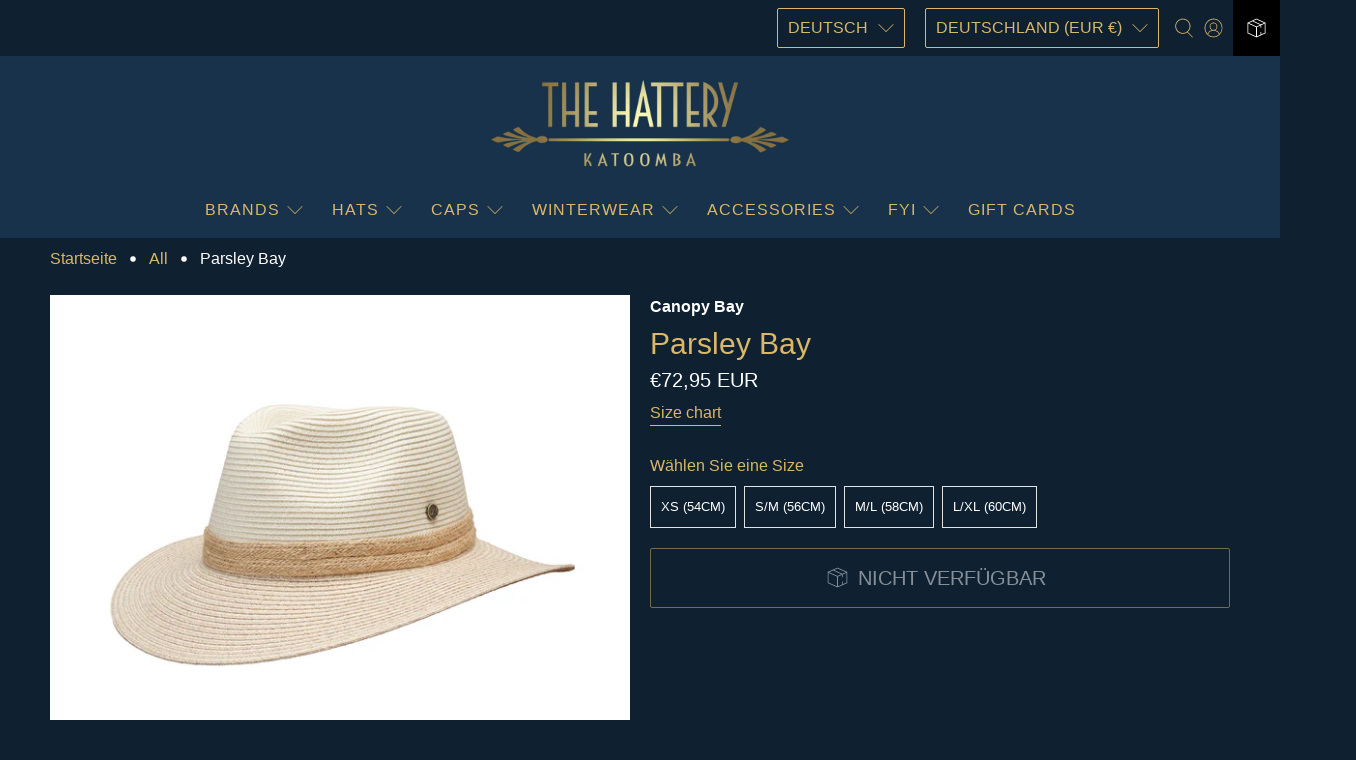

--- FILE ---
content_type: text/html; charset=utf-8
request_url: https://hatsdirect.com/de-de/products/parsley-bay
body_size: 47305
content:


 <!doctype html>
<html class="no-js no-touch" lang="de">
<head> <meta charset="utf-8"> <meta http-equiv="cleartype" content="on"> <meta name="robots" content="index,follow"> <meta name="viewport" content="width=device-width,initial-scale=1"> <meta name="theme-color" content="#0f2131"> <link rel="canonical" href="https://hatsdirect.com/de-de/products/parsley-bay"><title>CANOPY BAY | Parsley Bay - The Hattery</title> <!-- DNS prefetches --> <link rel="dns-prefetch" href="https://cdn.shopify.com"> <link rel="dns-prefetch" href="https://fonts.shopify.com"> <link rel="dns-prefetch" href="https://monorail-edge.shopifysvc.com"> <link rel="dns-prefetch" href="https://ajax.googleapis.com"> <!-- Preconnects --> <link rel="preconnect" href="https://cdn.shopify.com" crossorigin> <link rel="preconnect" href="https://fonts.shopify.com" crossorigin> <link rel="preconnect" href="https://monorail-edge.shopifysvc.com"> <link rel="preconnect" href="https://ajax.googleapis.com"> <!-- Preloads --> <!-- Preload CSS --> <link rel="preload" href="//hatsdirect.com/cdn/shop/t/54/assets/fancybox.css?v=30466120580444283401747022440" as="style"> <link rel="preload" href="//hatsdirect.com/cdn/shop/t/54/assets/styles.css?v=127305292364748265211759332754" as="style"> <!-- Preload JS --> <link rel="preload" href="https://ajax.googleapis.com/ajax/libs/jquery/3.6.0/jquery.min.js" as="script"> <link rel="preload" href="//hatsdirect.com/cdn/shop/t/54/assets/vendors.js?v=105789364703734492431747022440" as="script"> <link rel="preload" href="//hatsdirect.com/cdn/shop/t/54/assets/utilities.js?v=178049412956046755721747022440" as="script"> <link rel="preload" href="//hatsdirect.com/cdn/shop/t/54/assets/app.js?v=81322670175719717591747022463" as="script"> <link rel="preload" href="/services/javascripts/currencies.js" as="script"> <link rel="preload" href="//hatsdirect.com/cdn/shop/t/54/assets/currencyConversion.js?v=131509219858779596601747022440" as="script"> <!-- CSS for Flex --> <link rel="stylesheet" href="//hatsdirect.com/cdn/shop/t/54/assets/fancybox.css?v=30466120580444283401747022440"> <link rel="stylesheet" href="//hatsdirect.com/cdn/shop/t/54/assets/styles.css?v=127305292364748265211759332754"> <script>
    window.PXUTheme = window.PXUTheme || {};
    window.PXUTheme.version = '5.3.2';
    window.PXUTheme.name = 'Flex';</script> <script>
    

window.PXUTheme = window.PXUTheme || {};


window.PXUTheme.info = {
  name: 'Flex',
  version: '3.0.0'
}


window.PXUTheme.currency = {};
window.PXUTheme.currency.show_multiple_currencies = false;
window.PXUTheme.currency.presentment_currency = "EUR";
window.PXUTheme.currency.default_currency = "AUD";
window.PXUTheme.currency.display_format = "money_with_currency_format";
window.PXUTheme.currency.money_format = "€{{amount_with_comma_separator}} EUR";
window.PXUTheme.currency.money_format_no_currency = "€{{amount_with_comma_separator}}";
window.PXUTheme.currency.money_format_currency = "€{{amount_with_comma_separator}} EUR";
window.PXUTheme.currency.native_multi_currency = true;
window.PXUTheme.currency.iso_code = "EUR";
window.PXUTheme.currency.symbol = "€";



window.PXUTheme.allCountryOptionTags = "\u003coption value=\"Australia\" data-provinces=\"[[\u0026quot;Australian Capital Territory\u0026quot;,\u0026quot;Australian Capital Territory\u0026quot;],[\u0026quot;New South Wales\u0026quot;,\u0026quot;New South Wales\u0026quot;],[\u0026quot;Northern Territory\u0026quot;,\u0026quot;Northern Territory\u0026quot;],[\u0026quot;Queensland\u0026quot;,\u0026quot;Queensland\u0026quot;],[\u0026quot;South Australia\u0026quot;,\u0026quot;South Australia\u0026quot;],[\u0026quot;Tasmania\u0026quot;,\u0026quot;Tasmanien\u0026quot;],[\u0026quot;Victoria\u0026quot;,\u0026quot;Victoria\u0026quot;],[\u0026quot;Western Australia\u0026quot;,\u0026quot;Western Australia\u0026quot;]]\"\u003eAustralien\u003c\/option\u003e\n\u003coption value=\"United States\" data-provinces=\"[[\u0026quot;Alabama\u0026quot;,\u0026quot;Alabama\u0026quot;],[\u0026quot;Alaska\u0026quot;,\u0026quot;Alaska\u0026quot;],[\u0026quot;American Samoa\u0026quot;,\u0026quot;Amerikanisch-Samoa\u0026quot;],[\u0026quot;Arizona\u0026quot;,\u0026quot;Arizona\u0026quot;],[\u0026quot;Arkansas\u0026quot;,\u0026quot;Arkansas\u0026quot;],[\u0026quot;Armed Forces Americas\u0026quot;,\u0026quot;Streitkräfte Amerika\u0026quot;],[\u0026quot;Armed Forces Europe\u0026quot;,\u0026quot;Streitkräfte Europa\u0026quot;],[\u0026quot;Armed Forces Pacific\u0026quot;,\u0026quot;Streitkräfte Pazifik\u0026quot;],[\u0026quot;California\u0026quot;,\u0026quot;Kalifornien\u0026quot;],[\u0026quot;Colorado\u0026quot;,\u0026quot;Colorado\u0026quot;],[\u0026quot;Connecticut\u0026quot;,\u0026quot;Connecticut\u0026quot;],[\u0026quot;Delaware\u0026quot;,\u0026quot;Delaware\u0026quot;],[\u0026quot;District of Columbia\u0026quot;,\u0026quot;Washington, D.C.\u0026quot;],[\u0026quot;Federated States of Micronesia\u0026quot;,\u0026quot;Mikronesien\u0026quot;],[\u0026quot;Florida\u0026quot;,\u0026quot;Florida\u0026quot;],[\u0026quot;Georgia\u0026quot;,\u0026quot;Georgia\u0026quot;],[\u0026quot;Guam\u0026quot;,\u0026quot;Guam\u0026quot;],[\u0026quot;Hawaii\u0026quot;,\u0026quot;Hawaii\u0026quot;],[\u0026quot;Idaho\u0026quot;,\u0026quot;Idaho\u0026quot;],[\u0026quot;Illinois\u0026quot;,\u0026quot;Illinois\u0026quot;],[\u0026quot;Indiana\u0026quot;,\u0026quot;Indiana\u0026quot;],[\u0026quot;Iowa\u0026quot;,\u0026quot;Iowa\u0026quot;],[\u0026quot;Kansas\u0026quot;,\u0026quot;Kansas\u0026quot;],[\u0026quot;Kentucky\u0026quot;,\u0026quot;Kentucky\u0026quot;],[\u0026quot;Louisiana\u0026quot;,\u0026quot;Louisiana\u0026quot;],[\u0026quot;Maine\u0026quot;,\u0026quot;Maine\u0026quot;],[\u0026quot;Marshall Islands\u0026quot;,\u0026quot;Marshallinseln\u0026quot;],[\u0026quot;Maryland\u0026quot;,\u0026quot;Maryland\u0026quot;],[\u0026quot;Massachusetts\u0026quot;,\u0026quot;Massachusetts\u0026quot;],[\u0026quot;Michigan\u0026quot;,\u0026quot;Michigan\u0026quot;],[\u0026quot;Minnesota\u0026quot;,\u0026quot;Minnesota\u0026quot;],[\u0026quot;Mississippi\u0026quot;,\u0026quot;Mississippi\u0026quot;],[\u0026quot;Missouri\u0026quot;,\u0026quot;Missouri\u0026quot;],[\u0026quot;Montana\u0026quot;,\u0026quot;Montana\u0026quot;],[\u0026quot;Nebraska\u0026quot;,\u0026quot;Nebraska\u0026quot;],[\u0026quot;Nevada\u0026quot;,\u0026quot;Nevada\u0026quot;],[\u0026quot;New Hampshire\u0026quot;,\u0026quot;New Hampshire\u0026quot;],[\u0026quot;New Jersey\u0026quot;,\u0026quot;New Jersey\u0026quot;],[\u0026quot;New Mexico\u0026quot;,\u0026quot;New Mexico\u0026quot;],[\u0026quot;New York\u0026quot;,\u0026quot;New York\u0026quot;],[\u0026quot;North Carolina\u0026quot;,\u0026quot;North Carolina\u0026quot;],[\u0026quot;North Dakota\u0026quot;,\u0026quot;North Dakota\u0026quot;],[\u0026quot;Northern Mariana Islands\u0026quot;,\u0026quot;Nördliche Marianen\u0026quot;],[\u0026quot;Ohio\u0026quot;,\u0026quot;Ohio\u0026quot;],[\u0026quot;Oklahoma\u0026quot;,\u0026quot;Oklahoma\u0026quot;],[\u0026quot;Oregon\u0026quot;,\u0026quot;Oregon\u0026quot;],[\u0026quot;Palau\u0026quot;,\u0026quot;Palau\u0026quot;],[\u0026quot;Pennsylvania\u0026quot;,\u0026quot;Pennsylvania\u0026quot;],[\u0026quot;Puerto Rico\u0026quot;,\u0026quot;Puerto Rico\u0026quot;],[\u0026quot;Rhode Island\u0026quot;,\u0026quot;Rhode Island\u0026quot;],[\u0026quot;South Carolina\u0026quot;,\u0026quot;South Carolina\u0026quot;],[\u0026quot;South Dakota\u0026quot;,\u0026quot;South Dakota\u0026quot;],[\u0026quot;Tennessee\u0026quot;,\u0026quot;Tennessee\u0026quot;],[\u0026quot;Texas\u0026quot;,\u0026quot;Texas\u0026quot;],[\u0026quot;Utah\u0026quot;,\u0026quot;Utah\u0026quot;],[\u0026quot;Vermont\u0026quot;,\u0026quot;Vermont\u0026quot;],[\u0026quot;Virgin Islands\u0026quot;,\u0026quot;Amerikanische Jungferninseln\u0026quot;],[\u0026quot;Virginia\u0026quot;,\u0026quot;Virginia\u0026quot;],[\u0026quot;Washington\u0026quot;,\u0026quot;Washington\u0026quot;],[\u0026quot;West Virginia\u0026quot;,\u0026quot;West Virginia\u0026quot;],[\u0026quot;Wisconsin\u0026quot;,\u0026quot;Wisconsin\u0026quot;],[\u0026quot;Wyoming\u0026quot;,\u0026quot;Wyoming\u0026quot;]]\"\u003eVereinigte Staaten\u003c\/option\u003e\n\u003coption value=\"New Zealand\" data-provinces=\"[[\u0026quot;Auckland\u0026quot;,\u0026quot;Region Auckland\u0026quot;],[\u0026quot;Bay of Plenty\u0026quot;,\u0026quot;Bay of Plenty\u0026quot;],[\u0026quot;Canterbury\u0026quot;,\u0026quot;Canterbury\u0026quot;],[\u0026quot;Chatham Islands\u0026quot;,\u0026quot;Chathaminseln\u0026quot;],[\u0026quot;Gisborne\u0026quot;,\u0026quot;Gisborne Region\u0026quot;],[\u0026quot;Hawke\u0026#39;s Bay\u0026quot;,\u0026quot;Hawke’s Bay\u0026quot;],[\u0026quot;Manawatu-Wanganui\u0026quot;,\u0026quot;Manawatu-Wanganui\u0026quot;],[\u0026quot;Marlborough\u0026quot;,\u0026quot;Marlborough\u0026quot;],[\u0026quot;Nelson\u0026quot;,\u0026quot;Nelson\u0026quot;],[\u0026quot;Northland\u0026quot;,\u0026quot;Northland\u0026quot;],[\u0026quot;Otago\u0026quot;,\u0026quot;Otago\u0026quot;],[\u0026quot;Southland\u0026quot;,\u0026quot;Southland (Region)\u0026quot;],[\u0026quot;Taranaki\u0026quot;,\u0026quot;Taranaki\u0026quot;],[\u0026quot;Tasman\u0026quot;,\u0026quot;Tasman\u0026quot;],[\u0026quot;Waikato\u0026quot;,\u0026quot;Waikato\u0026quot;],[\u0026quot;Wellington\u0026quot;,\u0026quot;Wellington\u0026quot;],[\u0026quot;West Coast\u0026quot;,\u0026quot;West Coast\u0026quot;]]\"\u003eNeuseeland\u003c\/option\u003e\n\u003coption value=\"United Kingdom\" data-provinces=\"[[\u0026quot;British Forces\u0026quot;,\u0026quot;Britische Armee\u0026quot;],[\u0026quot;England\u0026quot;,\u0026quot;England\u0026quot;],[\u0026quot;Northern Ireland\u0026quot;,\u0026quot;Nordirland\u0026quot;],[\u0026quot;Scotland\u0026quot;,\u0026quot;Schottland\u0026quot;],[\u0026quot;Wales\u0026quot;,\u0026quot;Wales\u0026quot;]]\"\u003eVereinigtes Königreich\u003c\/option\u003e\n\u003coption value=\"---\" data-provinces=\"[]\"\u003e---\u003c\/option\u003e\n\u003coption value=\"Egypt\" data-provinces=\"[[\u0026quot;6th of October\u0026quot;,\u0026quot;6. Oktober\u0026quot;],[\u0026quot;Al Sharqia\u0026quot;,\u0026quot;asch-Scharqiyya\u0026quot;],[\u0026quot;Alexandria\u0026quot;,\u0026quot;al-Iskandariyya\u0026quot;],[\u0026quot;Aswan\u0026quot;,\u0026quot;Aswan\u0026quot;],[\u0026quot;Asyut\u0026quot;,\u0026quot;Asyut\u0026quot;],[\u0026quot;Beheira\u0026quot;,\u0026quot;al-Buhaira\u0026quot;],[\u0026quot;Beni Suef\u0026quot;,\u0026quot;Bani Suwaif\u0026quot;],[\u0026quot;Cairo\u0026quot;,\u0026quot;al-Qahira\u0026quot;],[\u0026quot;Dakahlia\u0026quot;,\u0026quot;ad-Daqahliyya\u0026quot;],[\u0026quot;Damietta\u0026quot;,\u0026quot;Dumyat\u0026quot;],[\u0026quot;Faiyum\u0026quot;,\u0026quot;al-Fayyum\u0026quot;],[\u0026quot;Gharbia\u0026quot;,\u0026quot;al-Gharbiyya\u0026quot;],[\u0026quot;Giza\u0026quot;,\u0026quot;al-Dschiza\u0026quot;],[\u0026quot;Helwan\u0026quot;,\u0026quot;Helwan\u0026quot;],[\u0026quot;Ismailia\u0026quot;,\u0026quot;Ismailia\u0026quot;],[\u0026quot;Kafr el-Sheikh\u0026quot;,\u0026quot;Kafr asch-Schaich\u0026quot;],[\u0026quot;Luxor\u0026quot;,\u0026quot;al-Uqsur\u0026quot;],[\u0026quot;Matrouh\u0026quot;,\u0026quot;Matruh\u0026quot;],[\u0026quot;Minya\u0026quot;,\u0026quot;al-Minya\u0026quot;],[\u0026quot;Monufia\u0026quot;,\u0026quot;al-Minufiyya\u0026quot;],[\u0026quot;New Valley\u0026quot;,\u0026quot;al-Wadi al-dschadid\u0026quot;],[\u0026quot;North Sinai\u0026quot;,\u0026quot;Schimal Sina\u0026quot;],[\u0026quot;Port Said\u0026quot;,\u0026quot;Port Said\u0026quot;],[\u0026quot;Qalyubia\u0026quot;,\u0026quot;al-Qalyubiyya\u0026quot;],[\u0026quot;Qena\u0026quot;,\u0026quot;Qina\u0026quot;],[\u0026quot;Red Sea\u0026quot;,\u0026quot;al-Bahr al-ahmar\u0026quot;],[\u0026quot;Sohag\u0026quot;,\u0026quot;Sauhadsch\u0026quot;],[\u0026quot;South Sinai\u0026quot;,\u0026quot;Dschanub Sina\u0026quot;],[\u0026quot;Suez\u0026quot;,\u0026quot;as-Suwais\u0026quot;]]\"\u003eÄgypten\u003c\/option\u003e\n\u003coption value=\"Equatorial Guinea\" data-provinces=\"[]\"\u003eÄquatorialguinea\u003c\/option\u003e\n\u003coption value=\"Ethiopia\" data-provinces=\"[]\"\u003eÄthiopien\u003c\/option\u003e\n\u003coption value=\"Afghanistan\" data-provinces=\"[]\"\u003eAfghanistan\u003c\/option\u003e\n\u003coption value=\"Aland Islands\" data-provinces=\"[]\"\u003eÅlandinseln\u003c\/option\u003e\n\u003coption value=\"Albania\" data-provinces=\"[]\"\u003eAlbanien\u003c\/option\u003e\n\u003coption value=\"Algeria\" data-provinces=\"[]\"\u003eAlgerien\u003c\/option\u003e\n\u003coption value=\"United States Minor Outlying Islands\" data-provinces=\"[]\"\u003eAmerikanische Überseeinseln\u003c\/option\u003e\n\u003coption value=\"Andorra\" data-provinces=\"[]\"\u003eAndorra\u003c\/option\u003e\n\u003coption value=\"Angola\" data-provinces=\"[]\"\u003eAngola\u003c\/option\u003e\n\u003coption value=\"Anguilla\" data-provinces=\"[]\"\u003eAnguilla\u003c\/option\u003e\n\u003coption value=\"Antigua And Barbuda\" data-provinces=\"[]\"\u003eAntigua und Barbuda\u003c\/option\u003e\n\u003coption value=\"Argentina\" data-provinces=\"[[\u0026quot;Buenos Aires\u0026quot;,\u0026quot;Provinz Buenos Aires\u0026quot;],[\u0026quot;Catamarca\u0026quot;,\u0026quot;Provinz Catamarca\u0026quot;],[\u0026quot;Chaco\u0026quot;,\u0026quot;Provinz Chaco\u0026quot;],[\u0026quot;Chubut\u0026quot;,\u0026quot;Provinz Chubut\u0026quot;],[\u0026quot;Ciudad Autónoma de Buenos Aires\u0026quot;,\u0026quot;Autonome Stadt Buenos Aires\u0026quot;],[\u0026quot;Corrientes\u0026quot;,\u0026quot;Provinz Corrientes\u0026quot;],[\u0026quot;Córdoba\u0026quot;,\u0026quot;Córdoba\u0026quot;],[\u0026quot;Entre Ríos\u0026quot;,\u0026quot;Entre Ríos\u0026quot;],[\u0026quot;Formosa\u0026quot;,\u0026quot;Provinz Formosa\u0026quot;],[\u0026quot;Jujuy\u0026quot;,\u0026quot;Provinz Jujuy\u0026quot;],[\u0026quot;La Pampa\u0026quot;,\u0026quot;Provinz La Pampa\u0026quot;],[\u0026quot;La Rioja\u0026quot;,\u0026quot;Provinz La Rioja\u0026quot;],[\u0026quot;Mendoza\u0026quot;,\u0026quot;Provinz Mendoza\u0026quot;],[\u0026quot;Misiones\u0026quot;,\u0026quot;Misiones\u0026quot;],[\u0026quot;Neuquén\u0026quot;,\u0026quot;Provinz Neuquén\u0026quot;],[\u0026quot;Río Negro\u0026quot;,\u0026quot;Provinz Río Negro\u0026quot;],[\u0026quot;Salta\u0026quot;,\u0026quot;Provinz Salta\u0026quot;],[\u0026quot;San Juan\u0026quot;,\u0026quot;Provinz San Juan\u0026quot;],[\u0026quot;San Luis\u0026quot;,\u0026quot;Provinz San Luis\u0026quot;],[\u0026quot;Santa Cruz\u0026quot;,\u0026quot;Provinz Santa Cruz\u0026quot;],[\u0026quot;Santa Fe\u0026quot;,\u0026quot;Provinz Santa Fe\u0026quot;],[\u0026quot;Santiago Del Estero\u0026quot;,\u0026quot;Santiago del Estero (Provinz)\u0026quot;],[\u0026quot;Tierra Del Fuego\u0026quot;,\u0026quot;Provinz Tierra del Fuego\u0026quot;],[\u0026quot;Tucumán\u0026quot;,\u0026quot;Provinz Tucumán\u0026quot;]]\"\u003eArgentinien\u003c\/option\u003e\n\u003coption value=\"Armenia\" data-provinces=\"[]\"\u003eArmenien\u003c\/option\u003e\n\u003coption value=\"Aruba\" data-provinces=\"[]\"\u003eAruba\u003c\/option\u003e\n\u003coption value=\"Ascension Island\" data-provinces=\"[]\"\u003eAscension\u003c\/option\u003e\n\u003coption value=\"Azerbaijan\" data-provinces=\"[]\"\u003eAserbaidschan\u003c\/option\u003e\n\u003coption value=\"Australia\" data-provinces=\"[[\u0026quot;Australian Capital Territory\u0026quot;,\u0026quot;Australian Capital Territory\u0026quot;],[\u0026quot;New South Wales\u0026quot;,\u0026quot;New South Wales\u0026quot;],[\u0026quot;Northern Territory\u0026quot;,\u0026quot;Northern Territory\u0026quot;],[\u0026quot;Queensland\u0026quot;,\u0026quot;Queensland\u0026quot;],[\u0026quot;South Australia\u0026quot;,\u0026quot;South Australia\u0026quot;],[\u0026quot;Tasmania\u0026quot;,\u0026quot;Tasmanien\u0026quot;],[\u0026quot;Victoria\u0026quot;,\u0026quot;Victoria\u0026quot;],[\u0026quot;Western Australia\u0026quot;,\u0026quot;Western Australia\u0026quot;]]\"\u003eAustralien\u003c\/option\u003e\n\u003coption value=\"Bahamas\" data-provinces=\"[]\"\u003eBahamas\u003c\/option\u003e\n\u003coption value=\"Bahrain\" data-provinces=\"[]\"\u003eBahrain\u003c\/option\u003e\n\u003coption value=\"Bangladesh\" data-provinces=\"[]\"\u003eBangladesch\u003c\/option\u003e\n\u003coption value=\"Barbados\" data-provinces=\"[]\"\u003eBarbados\u003c\/option\u003e\n\u003coption value=\"Belarus\" data-provinces=\"[]\"\u003eBelarus\u003c\/option\u003e\n\u003coption value=\"Belgium\" data-provinces=\"[]\"\u003eBelgien\u003c\/option\u003e\n\u003coption value=\"Belize\" data-provinces=\"[]\"\u003eBelize\u003c\/option\u003e\n\u003coption value=\"Benin\" data-provinces=\"[]\"\u003eBenin\u003c\/option\u003e\n\u003coption value=\"Bermuda\" data-provinces=\"[]\"\u003eBermuda\u003c\/option\u003e\n\u003coption value=\"Bhutan\" data-provinces=\"[]\"\u003eBhutan\u003c\/option\u003e\n\u003coption value=\"Bolivia\" data-provinces=\"[]\"\u003eBolivien\u003c\/option\u003e\n\u003coption value=\"Bosnia And Herzegovina\" data-provinces=\"[]\"\u003eBosnien und Herzegowina\u003c\/option\u003e\n\u003coption value=\"Botswana\" data-provinces=\"[]\"\u003eBotsuana\u003c\/option\u003e\n\u003coption value=\"Brazil\" data-provinces=\"[[\u0026quot;Acre\u0026quot;,\u0026quot;Acre\u0026quot;],[\u0026quot;Alagoas\u0026quot;,\u0026quot;Alagoas\u0026quot;],[\u0026quot;Amapá\u0026quot;,\u0026quot;Amapá\u0026quot;],[\u0026quot;Amazonas\u0026quot;,\u0026quot;Amazonas\u0026quot;],[\u0026quot;Bahia\u0026quot;,\u0026quot;Bahia\u0026quot;],[\u0026quot;Ceará\u0026quot;,\u0026quot;Ceará\u0026quot;],[\u0026quot;Distrito Federal\u0026quot;,\u0026quot;Bundesdistrikt von Brasilien\u0026quot;],[\u0026quot;Espírito Santo\u0026quot;,\u0026quot;Espírito Santo\u0026quot;],[\u0026quot;Goiás\u0026quot;,\u0026quot;Goiás\u0026quot;],[\u0026quot;Maranhão\u0026quot;,\u0026quot;Maranhão\u0026quot;],[\u0026quot;Mato Grosso\u0026quot;,\u0026quot;Mato Grosso\u0026quot;],[\u0026quot;Mato Grosso do Sul\u0026quot;,\u0026quot;Mato Grosso do Sul\u0026quot;],[\u0026quot;Minas Gerais\u0026quot;,\u0026quot;Minas Gerais\u0026quot;],[\u0026quot;Paraná\u0026quot;,\u0026quot;Paraná\u0026quot;],[\u0026quot;Paraíba\u0026quot;,\u0026quot;Paraíba\u0026quot;],[\u0026quot;Pará\u0026quot;,\u0026quot;Pará\u0026quot;],[\u0026quot;Pernambuco\u0026quot;,\u0026quot;Pernambuco\u0026quot;],[\u0026quot;Piauí\u0026quot;,\u0026quot;Piauí\u0026quot;],[\u0026quot;Rio Grande do Norte\u0026quot;,\u0026quot;Rio Grande do Norte\u0026quot;],[\u0026quot;Rio Grande do Sul\u0026quot;,\u0026quot;Rio Grande do Sul\u0026quot;],[\u0026quot;Rio de Janeiro\u0026quot;,\u0026quot;Rio de Janeiro\u0026quot;],[\u0026quot;Rondônia\u0026quot;,\u0026quot;Rondônia\u0026quot;],[\u0026quot;Roraima\u0026quot;,\u0026quot;Roraima\u0026quot;],[\u0026quot;Santa Catarina\u0026quot;,\u0026quot;Santa Catarina\u0026quot;],[\u0026quot;Sergipe\u0026quot;,\u0026quot;Sergipe\u0026quot;],[\u0026quot;São Paulo\u0026quot;,\u0026quot;São Paulo\u0026quot;],[\u0026quot;Tocantins\u0026quot;,\u0026quot;Tocantins\u0026quot;]]\"\u003eBrasilien\u003c\/option\u003e\n\u003coption value=\"Virgin Islands, British\" data-provinces=\"[]\"\u003eBritische Jungferninseln\u003c\/option\u003e\n\u003coption value=\"British Indian Ocean Territory\" data-provinces=\"[]\"\u003eBritisches Territorium im Indischen Ozean\u003c\/option\u003e\n\u003coption value=\"Brunei\" data-provinces=\"[]\"\u003eBrunei Darussalam\u003c\/option\u003e\n\u003coption value=\"Bulgaria\" data-provinces=\"[]\"\u003eBulgarien\u003c\/option\u003e\n\u003coption value=\"Burkina Faso\" data-provinces=\"[]\"\u003eBurkina Faso\u003c\/option\u003e\n\u003coption value=\"Burundi\" data-provinces=\"[]\"\u003eBurundi\u003c\/option\u003e\n\u003coption value=\"Cape Verde\" data-provinces=\"[]\"\u003eCabo Verde\u003c\/option\u003e\n\u003coption value=\"Chile\" data-provinces=\"[[\u0026quot;Antofagasta\u0026quot;,\u0026quot;Región de Antofagasta\u0026quot;],[\u0026quot;Araucanía\u0026quot;,\u0026quot;Región de la Araucanía\u0026quot;],[\u0026quot;Arica and Parinacota\u0026quot;,\u0026quot;Región de Arica y Parinacota\u0026quot;],[\u0026quot;Atacama\u0026quot;,\u0026quot;Región de Atacama\u0026quot;],[\u0026quot;Aysén\u0026quot;,\u0026quot;Región de Aysén\u0026quot;],[\u0026quot;Biobío\u0026quot;,\u0026quot;Región del Bío-Bío\u0026quot;],[\u0026quot;Coquimbo\u0026quot;,\u0026quot;Región de Coquimbo\u0026quot;],[\u0026quot;Los Lagos\u0026quot;,\u0026quot;Región de los Lagos\u0026quot;],[\u0026quot;Los Ríos\u0026quot;,\u0026quot;Región de Los Ríos\u0026quot;],[\u0026quot;Magallanes\u0026quot;,\u0026quot;Región de Magallanes y de la Antártica Chilena\u0026quot;],[\u0026quot;Maule\u0026quot;,\u0026quot;Región del Maule\u0026quot;],[\u0026quot;O\u0026#39;Higgins\u0026quot;,\u0026quot;Región del Libertador General Bernardo O’Higgins\u0026quot;],[\u0026quot;Santiago\u0026quot;,\u0026quot;Región Metropolitana de Santiago\u0026quot;],[\u0026quot;Tarapacá\u0026quot;,\u0026quot;Región de Tarapacá\u0026quot;],[\u0026quot;Valparaíso\u0026quot;,\u0026quot;Región de Valparaíso\u0026quot;],[\u0026quot;Ñuble\u0026quot;,\u0026quot;Región de Ñuble\u0026quot;]]\"\u003eChile\u003c\/option\u003e\n\u003coption value=\"China\" data-provinces=\"[[\u0026quot;Anhui\u0026quot;,\u0026quot;Anhui\u0026quot;],[\u0026quot;Beijing\u0026quot;,\u0026quot;Peking\u0026quot;],[\u0026quot;Chongqing\u0026quot;,\u0026quot;Chongqing\u0026quot;],[\u0026quot;Fujian\u0026quot;,\u0026quot;Fujian\u0026quot;],[\u0026quot;Gansu\u0026quot;,\u0026quot;Gansu\u0026quot;],[\u0026quot;Guangdong\u0026quot;,\u0026quot;Guangdong\u0026quot;],[\u0026quot;Guangxi\u0026quot;,\u0026quot;Guangxi\u0026quot;],[\u0026quot;Guizhou\u0026quot;,\u0026quot;Guizhou\u0026quot;],[\u0026quot;Hainan\u0026quot;,\u0026quot;Hainan\u0026quot;],[\u0026quot;Hebei\u0026quot;,\u0026quot;Hebei\u0026quot;],[\u0026quot;Heilongjiang\u0026quot;,\u0026quot;Heilongjiang\u0026quot;],[\u0026quot;Henan\u0026quot;,\u0026quot;Henan\u0026quot;],[\u0026quot;Hubei\u0026quot;,\u0026quot;Hubei\u0026quot;],[\u0026quot;Hunan\u0026quot;,\u0026quot;Hunan\u0026quot;],[\u0026quot;Inner Mongolia\u0026quot;,\u0026quot;Innere Mongolei\u0026quot;],[\u0026quot;Jiangsu\u0026quot;,\u0026quot;Jiangsu\u0026quot;],[\u0026quot;Jiangxi\u0026quot;,\u0026quot;Jiangxi\u0026quot;],[\u0026quot;Jilin\u0026quot;,\u0026quot;Jilin\u0026quot;],[\u0026quot;Liaoning\u0026quot;,\u0026quot;Liaoning\u0026quot;],[\u0026quot;Ningxia\u0026quot;,\u0026quot;Ningxia\u0026quot;],[\u0026quot;Qinghai\u0026quot;,\u0026quot;Qinghai\u0026quot;],[\u0026quot;Shaanxi\u0026quot;,\u0026quot;Shaanxi\u0026quot;],[\u0026quot;Shandong\u0026quot;,\u0026quot;Shandong\u0026quot;],[\u0026quot;Shanghai\u0026quot;,\u0026quot;Shanghai\u0026quot;],[\u0026quot;Shanxi\u0026quot;,\u0026quot;Shanxi\u0026quot;],[\u0026quot;Sichuan\u0026quot;,\u0026quot;Sichuan\u0026quot;],[\u0026quot;Tianjin\u0026quot;,\u0026quot;Tianjin\u0026quot;],[\u0026quot;Xinjiang\u0026quot;,\u0026quot;Xinjiang\u0026quot;],[\u0026quot;Xizang\u0026quot;,\u0026quot;Autonomes Gebiet Tibet\u0026quot;],[\u0026quot;Yunnan\u0026quot;,\u0026quot;Yunnan\u0026quot;],[\u0026quot;Zhejiang\u0026quot;,\u0026quot;Zhejiang\u0026quot;]]\"\u003eChina\u003c\/option\u003e\n\u003coption value=\"Cook Islands\" data-provinces=\"[]\"\u003eCookinseln\u003c\/option\u003e\n\u003coption value=\"Costa Rica\" data-provinces=\"[[\u0026quot;Alajuela\u0026quot;,\u0026quot;Provinz Alajuela\u0026quot;],[\u0026quot;Cartago\u0026quot;,\u0026quot;Provinz Cartago\u0026quot;],[\u0026quot;Guanacaste\u0026quot;,\u0026quot;Provinz Guanacaste\u0026quot;],[\u0026quot;Heredia\u0026quot;,\u0026quot;Provinz Heredia\u0026quot;],[\u0026quot;Limón\u0026quot;,\u0026quot;Provinz Limón\u0026quot;],[\u0026quot;Puntarenas\u0026quot;,\u0026quot;Provinz Puntarenas\u0026quot;],[\u0026quot;San José\u0026quot;,\u0026quot;Provinz San José\u0026quot;]]\"\u003eCosta Rica\u003c\/option\u003e\n\u003coption value=\"Curaçao\" data-provinces=\"[]\"\u003eCuraçao\u003c\/option\u003e\n\u003coption value=\"Côte d'Ivoire\" data-provinces=\"[]\"\u003eCôte d’Ivoire\u003c\/option\u003e\n\u003coption value=\"Denmark\" data-provinces=\"[]\"\u003eDänemark\u003c\/option\u003e\n\u003coption value=\"Germany\" data-provinces=\"[]\"\u003eDeutschland\u003c\/option\u003e\n\u003coption value=\"Dominica\" data-provinces=\"[]\"\u003eDominica\u003c\/option\u003e\n\u003coption value=\"Dominican Republic\" data-provinces=\"[]\"\u003eDominikanische Republik\u003c\/option\u003e\n\u003coption value=\"Djibouti\" data-provinces=\"[]\"\u003eDschibuti\u003c\/option\u003e\n\u003coption value=\"Ecuador\" data-provinces=\"[]\"\u003eEcuador\u003c\/option\u003e\n\u003coption value=\"El Salvador\" data-provinces=\"[[\u0026quot;Ahuachapán\u0026quot;,\u0026quot;Ahuachapán\u0026quot;],[\u0026quot;Cabañas\u0026quot;,\u0026quot;Cabañas\u0026quot;],[\u0026quot;Chalatenango\u0026quot;,\u0026quot;Chalatenango\u0026quot;],[\u0026quot;Cuscatlán\u0026quot;,\u0026quot;Cuscatlán\u0026quot;],[\u0026quot;La Libertad\u0026quot;,\u0026quot;La Libertad\u0026quot;],[\u0026quot;La Paz\u0026quot;,\u0026quot;La Paz\u0026quot;],[\u0026quot;La Unión\u0026quot;,\u0026quot;La Unión\u0026quot;],[\u0026quot;Morazán\u0026quot;,\u0026quot;Morazán\u0026quot;],[\u0026quot;San Miguel\u0026quot;,\u0026quot;San Miguel\u0026quot;],[\u0026quot;San Salvador\u0026quot;,\u0026quot;San Salvador\u0026quot;],[\u0026quot;San Vicente\u0026quot;,\u0026quot;San Vicente\u0026quot;],[\u0026quot;Santa Ana\u0026quot;,\u0026quot;Santa Ana\u0026quot;],[\u0026quot;Sonsonate\u0026quot;,\u0026quot;Sonsonate\u0026quot;],[\u0026quot;Usulután\u0026quot;,\u0026quot;Usulután\u0026quot;]]\"\u003eEl Salvador\u003c\/option\u003e\n\u003coption value=\"Eritrea\" data-provinces=\"[]\"\u003eEritrea\u003c\/option\u003e\n\u003coption value=\"Estonia\" data-provinces=\"[]\"\u003eEstland\u003c\/option\u003e\n\u003coption value=\"Eswatini\" data-provinces=\"[]\"\u003eEswatini\u003c\/option\u003e\n\u003coption value=\"Faroe Islands\" data-provinces=\"[]\"\u003eFäröer\u003c\/option\u003e\n\u003coption value=\"Falkland Islands (Malvinas)\" data-provinces=\"[]\"\u003eFalklandinseln\u003c\/option\u003e\n\u003coption value=\"Fiji\" data-provinces=\"[]\"\u003eFidschi\u003c\/option\u003e\n\u003coption value=\"Finland\" data-provinces=\"[]\"\u003eFinnland\u003c\/option\u003e\n\u003coption value=\"France\" data-provinces=\"[]\"\u003eFrankreich\u003c\/option\u003e\n\u003coption value=\"French Guiana\" data-provinces=\"[]\"\u003eFranzösisch-Guayana\u003c\/option\u003e\n\u003coption value=\"French Polynesia\" data-provinces=\"[]\"\u003eFranzösisch-Polynesien\u003c\/option\u003e\n\u003coption value=\"French Southern Territories\" data-provinces=\"[]\"\u003eFranzösische Südgebiete\u003c\/option\u003e\n\u003coption value=\"Gabon\" data-provinces=\"[]\"\u003eGabun\u003c\/option\u003e\n\u003coption value=\"Gambia\" data-provinces=\"[]\"\u003eGambia\u003c\/option\u003e\n\u003coption value=\"Georgia\" data-provinces=\"[]\"\u003eGeorgien\u003c\/option\u003e\n\u003coption value=\"Ghana\" data-provinces=\"[]\"\u003eGhana\u003c\/option\u003e\n\u003coption value=\"Gibraltar\" data-provinces=\"[]\"\u003eGibraltar\u003c\/option\u003e\n\u003coption value=\"Grenada\" data-provinces=\"[]\"\u003eGrenada\u003c\/option\u003e\n\u003coption value=\"Greece\" data-provinces=\"[]\"\u003eGriechenland\u003c\/option\u003e\n\u003coption value=\"Greenland\" data-provinces=\"[]\"\u003eGrönland\u003c\/option\u003e\n\u003coption value=\"Guadeloupe\" data-provinces=\"[]\"\u003eGuadeloupe\u003c\/option\u003e\n\u003coption value=\"Guatemala\" data-provinces=\"[[\u0026quot;Alta Verapaz\u0026quot;,\u0026quot;Departamento Alta Verapaz\u0026quot;],[\u0026quot;Baja Verapaz\u0026quot;,\u0026quot;Departamento Baja Verapaz\u0026quot;],[\u0026quot;Chimaltenango\u0026quot;,\u0026quot;Departamento Chimaltenango\u0026quot;],[\u0026quot;Chiquimula\u0026quot;,\u0026quot;Departamento Chiquimula\u0026quot;],[\u0026quot;El Progreso\u0026quot;,\u0026quot;Departamento El Progreso\u0026quot;],[\u0026quot;Escuintla\u0026quot;,\u0026quot;Departamento Escuintla\u0026quot;],[\u0026quot;Guatemala\u0026quot;,\u0026quot;Departamento Guatemala\u0026quot;],[\u0026quot;Huehuetenango\u0026quot;,\u0026quot;Departamento Huehuetenango\u0026quot;],[\u0026quot;Izabal\u0026quot;,\u0026quot;Departamento Izabal\u0026quot;],[\u0026quot;Jalapa\u0026quot;,\u0026quot;Departamento Jalapa\u0026quot;],[\u0026quot;Jutiapa\u0026quot;,\u0026quot;Departamento Jutiapa\u0026quot;],[\u0026quot;Petén\u0026quot;,\u0026quot;Departamento Petén\u0026quot;],[\u0026quot;Quetzaltenango\u0026quot;,\u0026quot;Departamento Quetzaltenango\u0026quot;],[\u0026quot;Quiché\u0026quot;,\u0026quot;Departamento Quiché\u0026quot;],[\u0026quot;Retalhuleu\u0026quot;,\u0026quot;Departamento Retalhuleu\u0026quot;],[\u0026quot;Sacatepéquez\u0026quot;,\u0026quot;Sacatepéquez\u0026quot;],[\u0026quot;San Marcos\u0026quot;,\u0026quot;Departamento San Marcos\u0026quot;],[\u0026quot;Santa Rosa\u0026quot;,\u0026quot;Departamento Santa Rosa\u0026quot;],[\u0026quot;Sololá\u0026quot;,\u0026quot;Departamento Sololá\u0026quot;],[\u0026quot;Suchitepéquez\u0026quot;,\u0026quot;Departamento Suchitepéquez\u0026quot;],[\u0026quot;Totonicapán\u0026quot;,\u0026quot;Departamento Totonicapán\u0026quot;],[\u0026quot;Zacapa\u0026quot;,\u0026quot;Departamento Zacapa\u0026quot;]]\"\u003eGuatemala\u003c\/option\u003e\n\u003coption value=\"Guernsey\" data-provinces=\"[]\"\u003eGuernsey\u003c\/option\u003e\n\u003coption value=\"Guinea\" data-provinces=\"[]\"\u003eGuinea\u003c\/option\u003e\n\u003coption value=\"Guinea Bissau\" data-provinces=\"[]\"\u003eGuinea-Bissau\u003c\/option\u003e\n\u003coption value=\"Guyana\" data-provinces=\"[]\"\u003eGuyana\u003c\/option\u003e\n\u003coption value=\"Haiti\" data-provinces=\"[]\"\u003eHaiti\u003c\/option\u003e\n\u003coption value=\"Honduras\" data-provinces=\"[]\"\u003eHonduras\u003c\/option\u003e\n\u003coption value=\"India\" data-provinces=\"[[\u0026quot;Andaman and Nicobar Islands\u0026quot;,\u0026quot;Andamanen und Nikobaren\u0026quot;],[\u0026quot;Andhra Pradesh\u0026quot;,\u0026quot;Andhra Pradesh\u0026quot;],[\u0026quot;Arunachal Pradesh\u0026quot;,\u0026quot;Arunachal Pradesh\u0026quot;],[\u0026quot;Assam\u0026quot;,\u0026quot;Assam\u0026quot;],[\u0026quot;Bihar\u0026quot;,\u0026quot;Bihar\u0026quot;],[\u0026quot;Chandigarh\u0026quot;,\u0026quot;Chandigarh\u0026quot;],[\u0026quot;Chhattisgarh\u0026quot;,\u0026quot;Chhattisgarh\u0026quot;],[\u0026quot;Dadra and Nagar Haveli\u0026quot;,\u0026quot;Dadra und Nagar Haveli\u0026quot;],[\u0026quot;Daman and Diu\u0026quot;,\u0026quot;Daman und Diu\u0026quot;],[\u0026quot;Delhi\u0026quot;,\u0026quot;Delhi\u0026quot;],[\u0026quot;Goa\u0026quot;,\u0026quot;Goa\u0026quot;],[\u0026quot;Gujarat\u0026quot;,\u0026quot;Gujarat\u0026quot;],[\u0026quot;Haryana\u0026quot;,\u0026quot;Haryana\u0026quot;],[\u0026quot;Himachal Pradesh\u0026quot;,\u0026quot;Himachal Pradesh\u0026quot;],[\u0026quot;Jammu and Kashmir\u0026quot;,\u0026quot;Jammu und Kashmir\u0026quot;],[\u0026quot;Jharkhand\u0026quot;,\u0026quot;Jharkhand\u0026quot;],[\u0026quot;Karnataka\u0026quot;,\u0026quot;Karnataka\u0026quot;],[\u0026quot;Kerala\u0026quot;,\u0026quot;Kerala\u0026quot;],[\u0026quot;Ladakh\u0026quot;,\u0026quot;Ladakh\u0026quot;],[\u0026quot;Lakshadweep\u0026quot;,\u0026quot;Lakshadweep\u0026quot;],[\u0026quot;Madhya Pradesh\u0026quot;,\u0026quot;Madhya Pradesh\u0026quot;],[\u0026quot;Maharashtra\u0026quot;,\u0026quot;Maharashtra\u0026quot;],[\u0026quot;Manipur\u0026quot;,\u0026quot;Manipur\u0026quot;],[\u0026quot;Meghalaya\u0026quot;,\u0026quot;Meghalaya\u0026quot;],[\u0026quot;Mizoram\u0026quot;,\u0026quot;Mizoram\u0026quot;],[\u0026quot;Nagaland\u0026quot;,\u0026quot;Nagaland\u0026quot;],[\u0026quot;Odisha\u0026quot;,\u0026quot;Odisha\u0026quot;],[\u0026quot;Puducherry\u0026quot;,\u0026quot;Puducherry\u0026quot;],[\u0026quot;Punjab\u0026quot;,\u0026quot;Punjab\u0026quot;],[\u0026quot;Rajasthan\u0026quot;,\u0026quot;Rajasthan\u0026quot;],[\u0026quot;Sikkim\u0026quot;,\u0026quot;Sikkim\u0026quot;],[\u0026quot;Tamil Nadu\u0026quot;,\u0026quot;Tamil Nadu\u0026quot;],[\u0026quot;Telangana\u0026quot;,\u0026quot;Telangana\u0026quot;],[\u0026quot;Tripura\u0026quot;,\u0026quot;Tripura\u0026quot;],[\u0026quot;Uttar Pradesh\u0026quot;,\u0026quot;Uttar Pradesh\u0026quot;],[\u0026quot;Uttarakhand\u0026quot;,\u0026quot;Uttarakhand\u0026quot;],[\u0026quot;West Bengal\u0026quot;,\u0026quot;Westbengalen\u0026quot;]]\"\u003eIndien\u003c\/option\u003e\n\u003coption value=\"Indonesia\" data-provinces=\"[[\u0026quot;Aceh\u0026quot;,\u0026quot;Aceh\u0026quot;],[\u0026quot;Bali\u0026quot;,\u0026quot;Provinz Bali\u0026quot;],[\u0026quot;Bangka Belitung\u0026quot;,\u0026quot;Bangka-Belitung\u0026quot;],[\u0026quot;Banten\u0026quot;,\u0026quot;Banten\u0026quot;],[\u0026quot;Bengkulu\u0026quot;,\u0026quot;Bengkulu\u0026quot;],[\u0026quot;Gorontalo\u0026quot;,\u0026quot;Gorontalo\u0026quot;],[\u0026quot;Jakarta\u0026quot;,\u0026quot;Jakarta\u0026quot;],[\u0026quot;Jambi\u0026quot;,\u0026quot;Jambi\u0026quot;],[\u0026quot;Jawa Barat\u0026quot;,\u0026quot;Jawa Barat\u0026quot;],[\u0026quot;Jawa Tengah\u0026quot;,\u0026quot;Jawa Tengah\u0026quot;],[\u0026quot;Jawa Timur\u0026quot;,\u0026quot;Jawa Timur\u0026quot;],[\u0026quot;Kalimantan Barat\u0026quot;,\u0026quot;Kalimantan Barat\u0026quot;],[\u0026quot;Kalimantan Selatan\u0026quot;,\u0026quot;Kalimantan Selatan\u0026quot;],[\u0026quot;Kalimantan Tengah\u0026quot;,\u0026quot;Kalimantan Tengah\u0026quot;],[\u0026quot;Kalimantan Timur\u0026quot;,\u0026quot;Kalimantan Timur\u0026quot;],[\u0026quot;Kalimantan Utara\u0026quot;,\u0026quot;Kalimantan Utara\u0026quot;],[\u0026quot;Kepulauan Riau\u0026quot;,\u0026quot;Kepulauan Riau\u0026quot;],[\u0026quot;Lampung\u0026quot;,\u0026quot;Lampung\u0026quot;],[\u0026quot;Maluku\u0026quot;,\u0026quot;Maluku\u0026quot;],[\u0026quot;Maluku Utara\u0026quot;,\u0026quot;Nordmolukken\u0026quot;],[\u0026quot;North Sumatra\u0026quot;,\u0026quot;Sumatera Utara\u0026quot;],[\u0026quot;Nusa Tenggara Barat\u0026quot;,\u0026quot;Nusa Tenggara Barat\u0026quot;],[\u0026quot;Nusa Tenggara Timur\u0026quot;,\u0026quot;Nusa Tenggara Timur\u0026quot;],[\u0026quot;Papua\u0026quot;,\u0026quot;Papua\u0026quot;],[\u0026quot;Papua Barat\u0026quot;,\u0026quot;Papua Barat\u0026quot;],[\u0026quot;Riau\u0026quot;,\u0026quot;Riau\u0026quot;],[\u0026quot;South Sumatra\u0026quot;,\u0026quot;Sumatera Selatan\u0026quot;],[\u0026quot;Sulawesi Barat\u0026quot;,\u0026quot;Westsulawesi\u0026quot;],[\u0026quot;Sulawesi Selatan\u0026quot;,\u0026quot;Sulawesi Selatan\u0026quot;],[\u0026quot;Sulawesi Tengah\u0026quot;,\u0026quot;Sulawesi Tengah\u0026quot;],[\u0026quot;Sulawesi Tenggara\u0026quot;,\u0026quot;Sulawesi Tenggara\u0026quot;],[\u0026quot;Sulawesi Utara\u0026quot;,\u0026quot;Sulawesi Utara\u0026quot;],[\u0026quot;West Sumatra\u0026quot;,\u0026quot;Sumatera Barat\u0026quot;],[\u0026quot;Yogyakarta\u0026quot;,\u0026quot;Yogyakarta\u0026quot;]]\"\u003eIndonesien\u003c\/option\u003e\n\u003coption value=\"Iraq\" data-provinces=\"[]\"\u003eIrak\u003c\/option\u003e\n\u003coption value=\"Ireland\" data-provinces=\"[[\u0026quot;Carlow\u0026quot;,\u0026quot;County Carlow\u0026quot;],[\u0026quot;Cavan\u0026quot;,\u0026quot;County Cavan\u0026quot;],[\u0026quot;Clare\u0026quot;,\u0026quot;County Clare\u0026quot;],[\u0026quot;Cork\u0026quot;,\u0026quot;County Cork\u0026quot;],[\u0026quot;Donegal\u0026quot;,\u0026quot;County Donegal\u0026quot;],[\u0026quot;Dublin\u0026quot;,\u0026quot;County Dublin\u0026quot;],[\u0026quot;Galway\u0026quot;,\u0026quot;County Galway\u0026quot;],[\u0026quot;Kerry\u0026quot;,\u0026quot;Kerry\u0026quot;],[\u0026quot;Kildare\u0026quot;,\u0026quot;County Kildare\u0026quot;],[\u0026quot;Kilkenny\u0026quot;,\u0026quot;County Kilkenny\u0026quot;],[\u0026quot;Laois\u0026quot;,\u0026quot;County Laois\u0026quot;],[\u0026quot;Leitrim\u0026quot;,\u0026quot;Leitrim\u0026quot;],[\u0026quot;Limerick\u0026quot;,\u0026quot;County Limerick\u0026quot;],[\u0026quot;Longford\u0026quot;,\u0026quot;County Longford\u0026quot;],[\u0026quot;Louth\u0026quot;,\u0026quot;County Louth\u0026quot;],[\u0026quot;Mayo\u0026quot;,\u0026quot;County Mayo\u0026quot;],[\u0026quot;Meath\u0026quot;,\u0026quot;County Meath\u0026quot;],[\u0026quot;Monaghan\u0026quot;,\u0026quot;Monaghan\u0026quot;],[\u0026quot;Offaly\u0026quot;,\u0026quot;County Offaly\u0026quot;],[\u0026quot;Roscommon\u0026quot;,\u0026quot;County Roscommon\u0026quot;],[\u0026quot;Sligo\u0026quot;,\u0026quot;County Sligo\u0026quot;],[\u0026quot;Tipperary\u0026quot;,\u0026quot;County Tipperary\u0026quot;],[\u0026quot;Waterford\u0026quot;,\u0026quot;County Waterford\u0026quot;],[\u0026quot;Westmeath\u0026quot;,\u0026quot;County Westmeath\u0026quot;],[\u0026quot;Wexford\u0026quot;,\u0026quot;County Wexford\u0026quot;],[\u0026quot;Wicklow\u0026quot;,\u0026quot;County Wicklow\u0026quot;]]\"\u003eIrland\u003c\/option\u003e\n\u003coption value=\"Iceland\" data-provinces=\"[]\"\u003eIsland\u003c\/option\u003e\n\u003coption value=\"Isle Of Man\" data-provinces=\"[]\"\u003eIsle of Man\u003c\/option\u003e\n\u003coption value=\"Israel\" data-provinces=\"[]\"\u003eIsrael\u003c\/option\u003e\n\u003coption value=\"Italy\" data-provinces=\"[[\u0026quot;Agrigento\u0026quot;,\u0026quot;Provinz Agrigent\u0026quot;],[\u0026quot;Alessandria\u0026quot;,\u0026quot;Provinz Alessandria\u0026quot;],[\u0026quot;Ancona\u0026quot;,\u0026quot;Provinz Ancona\u0026quot;],[\u0026quot;Aosta\u0026quot;,\u0026quot;Aostatal\u0026quot;],[\u0026quot;Arezzo\u0026quot;,\u0026quot;Provinz Arezzo\u0026quot;],[\u0026quot;Ascoli Piceno\u0026quot;,\u0026quot;Provinz Ascoli Piceno\u0026quot;],[\u0026quot;Asti\u0026quot;,\u0026quot;Provinz Asti\u0026quot;],[\u0026quot;Avellino\u0026quot;,\u0026quot;Provinz Avellino\u0026quot;],[\u0026quot;Bari\u0026quot;,\u0026quot;Provinz Bari\u0026quot;],[\u0026quot;Barletta-Andria-Trani\u0026quot;,\u0026quot;Provinz Barletta-Andria-Trani\u0026quot;],[\u0026quot;Belluno\u0026quot;,\u0026quot;Provinz Belluno\u0026quot;],[\u0026quot;Benevento\u0026quot;,\u0026quot;Provinz Benevento\u0026quot;],[\u0026quot;Bergamo\u0026quot;,\u0026quot;Provinz Bergamo\u0026quot;],[\u0026quot;Biella\u0026quot;,\u0026quot;Provinz Biella\u0026quot;],[\u0026quot;Bologna\u0026quot;,\u0026quot;Provinz Bologna\u0026quot;],[\u0026quot;Bolzano\u0026quot;,\u0026quot;Südtirol\u0026quot;],[\u0026quot;Brescia\u0026quot;,\u0026quot;Provinz Brescia\u0026quot;],[\u0026quot;Brindisi\u0026quot;,\u0026quot;Provinz Brindisi\u0026quot;],[\u0026quot;Cagliari\u0026quot;,\u0026quot;Provinz Cagliari\u0026quot;],[\u0026quot;Caltanissetta\u0026quot;,\u0026quot;Provinz Caltanissetta\u0026quot;],[\u0026quot;Campobasso\u0026quot;,\u0026quot;Provinz Campobasso\u0026quot;],[\u0026quot;Carbonia-Iglesias\u0026quot;,\u0026quot;Provinz Carbonia-Iglesias\u0026quot;],[\u0026quot;Caserta\u0026quot;,\u0026quot;Provinz Caserta\u0026quot;],[\u0026quot;Catania\u0026quot;,\u0026quot;Provinz Catania\u0026quot;],[\u0026quot;Catanzaro\u0026quot;,\u0026quot;Provinz Catanzaro\u0026quot;],[\u0026quot;Chieti\u0026quot;,\u0026quot;Provinz Chieti\u0026quot;],[\u0026quot;Como\u0026quot;,\u0026quot;Provinz Como\u0026quot;],[\u0026quot;Cosenza\u0026quot;,\u0026quot;Provinz Cosenza\u0026quot;],[\u0026quot;Cremona\u0026quot;,\u0026quot;Provinz Cremona\u0026quot;],[\u0026quot;Crotone\u0026quot;,\u0026quot;Provinz Crotone\u0026quot;],[\u0026quot;Cuneo\u0026quot;,\u0026quot;Provinz Cuneo\u0026quot;],[\u0026quot;Enna\u0026quot;,\u0026quot;Provinz Enna\u0026quot;],[\u0026quot;Fermo\u0026quot;,\u0026quot;Provinz Fermo\u0026quot;],[\u0026quot;Ferrara\u0026quot;,\u0026quot;Provinz Ferrara\u0026quot;],[\u0026quot;Firenze\u0026quot;,\u0026quot;Provinz Florenz\u0026quot;],[\u0026quot;Foggia\u0026quot;,\u0026quot;Provinz Foggia\u0026quot;],[\u0026quot;Forlì-Cesena\u0026quot;,\u0026quot;Provinz Forlì-Cesena\u0026quot;],[\u0026quot;Frosinone\u0026quot;,\u0026quot;Provinz Frosinone\u0026quot;],[\u0026quot;Genova\u0026quot;,\u0026quot;Metropolitanstadt Genua\u0026quot;],[\u0026quot;Gorizia\u0026quot;,\u0026quot;Provinz Görz\u0026quot;],[\u0026quot;Grosseto\u0026quot;,\u0026quot;Provinz Grosseto\u0026quot;],[\u0026quot;Imperia\u0026quot;,\u0026quot;Provinz Imperia\u0026quot;],[\u0026quot;Isernia\u0026quot;,\u0026quot;Provinz Isernia\u0026quot;],[\u0026quot;L\u0026#39;Aquila\u0026quot;,\u0026quot;Provinz L’Aquila\u0026quot;],[\u0026quot;La Spezia\u0026quot;,\u0026quot;Provinz La Spezia\u0026quot;],[\u0026quot;Latina\u0026quot;,\u0026quot;Provinz Latina\u0026quot;],[\u0026quot;Lecce\u0026quot;,\u0026quot;Provinz Lecce\u0026quot;],[\u0026quot;Lecco\u0026quot;,\u0026quot;Provinz Lecco\u0026quot;],[\u0026quot;Livorno\u0026quot;,\u0026quot;Provinz Livorno\u0026quot;],[\u0026quot;Lodi\u0026quot;,\u0026quot;Provinz Lodi\u0026quot;],[\u0026quot;Lucca\u0026quot;,\u0026quot;Provinz Lucca\u0026quot;],[\u0026quot;Macerata\u0026quot;,\u0026quot;Provinz Macerata\u0026quot;],[\u0026quot;Mantova\u0026quot;,\u0026quot;Provinz Mantua\u0026quot;],[\u0026quot;Massa-Carrara\u0026quot;,\u0026quot;Provinz Massa-Carrara\u0026quot;],[\u0026quot;Matera\u0026quot;,\u0026quot;Provinz Matera\u0026quot;],[\u0026quot;Medio Campidano\u0026quot;,\u0026quot;Provinz Medio Campidano\u0026quot;],[\u0026quot;Messina\u0026quot;,\u0026quot;Metropolitanstadt Messina\u0026quot;],[\u0026quot;Milano\u0026quot;,\u0026quot;Provinz Mailand\u0026quot;],[\u0026quot;Modena\u0026quot;,\u0026quot;Provinz Modena\u0026quot;],[\u0026quot;Monza e Brianza\u0026quot;,\u0026quot;Provinz Monza und Brianza\u0026quot;],[\u0026quot;Napoli\u0026quot;,\u0026quot;Metropolitanstadt Neapel\u0026quot;],[\u0026quot;Novara\u0026quot;,\u0026quot;Provinz Novara\u0026quot;],[\u0026quot;Nuoro\u0026quot;,\u0026quot;Provinz Nuoro\u0026quot;],[\u0026quot;Ogliastra\u0026quot;,\u0026quot;Provinz Ogliastra\u0026quot;],[\u0026quot;Olbia-Tempio\u0026quot;,\u0026quot;Provinz Olbia-Tempio\u0026quot;],[\u0026quot;Oristano\u0026quot;,\u0026quot;Provinz Oristano\u0026quot;],[\u0026quot;Padova\u0026quot;,\u0026quot;Provinz Padua\u0026quot;],[\u0026quot;Palermo\u0026quot;,\u0026quot;Provinz Palermo\u0026quot;],[\u0026quot;Parma\u0026quot;,\u0026quot;Provinz Parma\u0026quot;],[\u0026quot;Pavia\u0026quot;,\u0026quot;Provinz Pavia\u0026quot;],[\u0026quot;Perugia\u0026quot;,\u0026quot;Provinz Perugia\u0026quot;],[\u0026quot;Pesaro e Urbino\u0026quot;,\u0026quot;Provinz Pesaro und Urbino\u0026quot;],[\u0026quot;Pescara\u0026quot;,\u0026quot;Provinz Pescara\u0026quot;],[\u0026quot;Piacenza\u0026quot;,\u0026quot;Provinz Piacenza\u0026quot;],[\u0026quot;Pisa\u0026quot;,\u0026quot;Provinz Pisa\u0026quot;],[\u0026quot;Pistoia\u0026quot;,\u0026quot;Provinz Pistoia\u0026quot;],[\u0026quot;Pordenone\u0026quot;,\u0026quot;Provinz Pordenone\u0026quot;],[\u0026quot;Potenza\u0026quot;,\u0026quot;Provinz Potenza\u0026quot;],[\u0026quot;Prato\u0026quot;,\u0026quot;Provinz Prato\u0026quot;],[\u0026quot;Ragusa\u0026quot;,\u0026quot;Provinz Ragusa\u0026quot;],[\u0026quot;Ravenna\u0026quot;,\u0026quot;Provinz Ravenna\u0026quot;],[\u0026quot;Reggio Calabria\u0026quot;,\u0026quot;Provinz Reggio Calabria\u0026quot;],[\u0026quot;Reggio Emilia\u0026quot;,\u0026quot;Provinz Reggio Emilia\u0026quot;],[\u0026quot;Rieti\u0026quot;,\u0026quot;Provinz Rieti\u0026quot;],[\u0026quot;Rimini\u0026quot;,\u0026quot;Provinz Rimini\u0026quot;],[\u0026quot;Roma\u0026quot;,\u0026quot;Provinz Rom\u0026quot;],[\u0026quot;Rovigo\u0026quot;,\u0026quot;Provinz Rovigo\u0026quot;],[\u0026quot;Salerno\u0026quot;,\u0026quot;Provinz Salerno\u0026quot;],[\u0026quot;Sassari\u0026quot;,\u0026quot;Provinz Sassari\u0026quot;],[\u0026quot;Savona\u0026quot;,\u0026quot;Provinz Savona\u0026quot;],[\u0026quot;Siena\u0026quot;,\u0026quot;Provinz Siena\u0026quot;],[\u0026quot;Siracusa\u0026quot;,\u0026quot;Provinz Syrakus\u0026quot;],[\u0026quot;Sondrio\u0026quot;,\u0026quot;Provinz Sondrio\u0026quot;],[\u0026quot;Taranto\u0026quot;,\u0026quot;Provinz Tarent\u0026quot;],[\u0026quot;Teramo\u0026quot;,\u0026quot;Provinz Teramo\u0026quot;],[\u0026quot;Terni\u0026quot;,\u0026quot;Provinz Terni\u0026quot;],[\u0026quot;Torino\u0026quot;,\u0026quot;Provinz Turin\u0026quot;],[\u0026quot;Trapani\u0026quot;,\u0026quot;Provinz Trapani\u0026quot;],[\u0026quot;Trento\u0026quot;,\u0026quot;Trentino\u0026quot;],[\u0026quot;Treviso\u0026quot;,\u0026quot;Provinz Treviso\u0026quot;],[\u0026quot;Trieste\u0026quot;,\u0026quot;Provinz Triest\u0026quot;],[\u0026quot;Udine\u0026quot;,\u0026quot;Provinz Udine\u0026quot;],[\u0026quot;Varese\u0026quot;,\u0026quot;Provinz Varese\u0026quot;],[\u0026quot;Venezia\u0026quot;,\u0026quot;Provinz Venedig\u0026quot;],[\u0026quot;Verbano-Cusio-Ossola\u0026quot;,\u0026quot;Provinz Verbano-Cusio-Ossola\u0026quot;],[\u0026quot;Vercelli\u0026quot;,\u0026quot;Provinz Vercelli\u0026quot;],[\u0026quot;Verona\u0026quot;,\u0026quot;Provinz Verona\u0026quot;],[\u0026quot;Vibo Valentia\u0026quot;,\u0026quot;Provinz Vibo Valentia\u0026quot;],[\u0026quot;Vicenza\u0026quot;,\u0026quot;Provinz Vicenza\u0026quot;],[\u0026quot;Viterbo\u0026quot;,\u0026quot;Provinz Viterbo\u0026quot;]]\"\u003eItalien\u003c\/option\u003e\n\u003coption value=\"Jamaica\" data-provinces=\"[]\"\u003eJamaika\u003c\/option\u003e\n\u003coption value=\"Japan\" data-provinces=\"[[\u0026quot;Aichi\u0026quot;,\u0026quot;Präfektur Aichi\u0026quot;],[\u0026quot;Akita\u0026quot;,\u0026quot;Präfektur Akita\u0026quot;],[\u0026quot;Aomori\u0026quot;,\u0026quot;Präfektur Aomori\u0026quot;],[\u0026quot;Chiba\u0026quot;,\u0026quot;Präfektur Chiba\u0026quot;],[\u0026quot;Ehime\u0026quot;,\u0026quot;Präfektur Ehime\u0026quot;],[\u0026quot;Fukui\u0026quot;,\u0026quot;Präfektur Fukui\u0026quot;],[\u0026quot;Fukuoka\u0026quot;,\u0026quot;Präfektur Fukuoka\u0026quot;],[\u0026quot;Fukushima\u0026quot;,\u0026quot;Präfektur Fukushima\u0026quot;],[\u0026quot;Gifu\u0026quot;,\u0026quot;Präfektur Gifu\u0026quot;],[\u0026quot;Gunma\u0026quot;,\u0026quot;Präfektur Gunma\u0026quot;],[\u0026quot;Hiroshima\u0026quot;,\u0026quot;Präfektur Hiroshima\u0026quot;],[\u0026quot;Hokkaidō\u0026quot;,\u0026quot;Präfektur Hokkaido\u0026quot;],[\u0026quot;Hyōgo\u0026quot;,\u0026quot;Hyōgo\u0026quot;],[\u0026quot;Ibaraki\u0026quot;,\u0026quot;Präfektur Ibaraki\u0026quot;],[\u0026quot;Ishikawa\u0026quot;,\u0026quot;Präfektur Ishikawa\u0026quot;],[\u0026quot;Iwate\u0026quot;,\u0026quot;Präfektur Iwate\u0026quot;],[\u0026quot;Kagawa\u0026quot;,\u0026quot;Präfektur Kagawa\u0026quot;],[\u0026quot;Kagoshima\u0026quot;,\u0026quot;Präfektur Kagoshima\u0026quot;],[\u0026quot;Kanagawa\u0026quot;,\u0026quot;Präfektur Kanagawa\u0026quot;],[\u0026quot;Kumamoto\u0026quot;,\u0026quot;Präfektur Kumamoto\u0026quot;],[\u0026quot;Kyōto\u0026quot;,\u0026quot;Präfektur Kyōto\u0026quot;],[\u0026quot;Kōchi\u0026quot;,\u0026quot;Präfektur Kōchi\u0026quot;],[\u0026quot;Mie\u0026quot;,\u0026quot;Präfektur Mie\u0026quot;],[\u0026quot;Miyagi\u0026quot;,\u0026quot;Präfektur Miyagi\u0026quot;],[\u0026quot;Miyazaki\u0026quot;,\u0026quot;Präfektur Miyazaki\u0026quot;],[\u0026quot;Nagano\u0026quot;,\u0026quot;Präfektur Nagano\u0026quot;],[\u0026quot;Nagasaki\u0026quot;,\u0026quot;Präfektur Nagasaki\u0026quot;],[\u0026quot;Nara\u0026quot;,\u0026quot;Präfektur Nara\u0026quot;],[\u0026quot;Niigata\u0026quot;,\u0026quot;Präfektur Niigata\u0026quot;],[\u0026quot;Okayama\u0026quot;,\u0026quot;Präfektur Okayama\u0026quot;],[\u0026quot;Okinawa\u0026quot;,\u0026quot;Okinawa\u0026quot;],[\u0026quot;Saga\u0026quot;,\u0026quot;Präfektur Saga\u0026quot;],[\u0026quot;Saitama\u0026quot;,\u0026quot;Präfektur Saitama\u0026quot;],[\u0026quot;Shiga\u0026quot;,\u0026quot;Präfektur Shiga\u0026quot;],[\u0026quot;Shimane\u0026quot;,\u0026quot;Präfektur Shimane\u0026quot;],[\u0026quot;Shizuoka\u0026quot;,\u0026quot;Präfektur Shizuoka\u0026quot;],[\u0026quot;Tochigi\u0026quot;,\u0026quot;Präfektur Tochigi\u0026quot;],[\u0026quot;Tokushima\u0026quot;,\u0026quot;Präfektur Tokushima\u0026quot;],[\u0026quot;Tottori\u0026quot;,\u0026quot;Präfektur Tottori\u0026quot;],[\u0026quot;Toyama\u0026quot;,\u0026quot;Präfektur Toyama\u0026quot;],[\u0026quot;Tōkyō\u0026quot;,\u0026quot;Präfektur Tokio\u0026quot;],[\u0026quot;Wakayama\u0026quot;,\u0026quot;Präfektur Wakayama\u0026quot;],[\u0026quot;Yamagata\u0026quot;,\u0026quot;Präfektur Yamagata\u0026quot;],[\u0026quot;Yamaguchi\u0026quot;,\u0026quot;Präfektur Yamaguchi\u0026quot;],[\u0026quot;Yamanashi\u0026quot;,\u0026quot;Präfektur Yamanashi\u0026quot;],[\u0026quot;Ōita\u0026quot;,\u0026quot;Präfektur Ōita\u0026quot;],[\u0026quot;Ōsaka\u0026quot;,\u0026quot;Präfektur Osaka\u0026quot;]]\"\u003eJapan\u003c\/option\u003e\n\u003coption value=\"Yemen\" data-provinces=\"[]\"\u003eJemen\u003c\/option\u003e\n\u003coption value=\"Jersey\" data-provinces=\"[]\"\u003eJersey\u003c\/option\u003e\n\u003coption value=\"Jordan\" data-provinces=\"[]\"\u003eJordanien\u003c\/option\u003e\n\u003coption value=\"Cayman Islands\" data-provinces=\"[]\"\u003eKaimaninseln\u003c\/option\u003e\n\u003coption value=\"Cambodia\" data-provinces=\"[]\"\u003eKambodscha\u003c\/option\u003e\n\u003coption value=\"Republic of Cameroon\" data-provinces=\"[]\"\u003eKamerun\u003c\/option\u003e\n\u003coption value=\"Canada\" data-provinces=\"[[\u0026quot;Alberta\u0026quot;,\u0026quot;Alberta\u0026quot;],[\u0026quot;British Columbia\u0026quot;,\u0026quot;British Columbia\u0026quot;],[\u0026quot;Manitoba\u0026quot;,\u0026quot;Manitoba\u0026quot;],[\u0026quot;New Brunswick\u0026quot;,\u0026quot;New Brunswick\u0026quot;],[\u0026quot;Newfoundland and Labrador\u0026quot;,\u0026quot;Neufundland und Labrador\u0026quot;],[\u0026quot;Northwest Territories\u0026quot;,\u0026quot;Nordwest-Territorien\u0026quot;],[\u0026quot;Nova Scotia\u0026quot;,\u0026quot;Nova Scotia\u0026quot;],[\u0026quot;Nunavut\u0026quot;,\u0026quot;Nunavut\u0026quot;],[\u0026quot;Ontario\u0026quot;,\u0026quot;Ontario\u0026quot;],[\u0026quot;Prince Edward Island\u0026quot;,\u0026quot;Prince Edward Island\u0026quot;],[\u0026quot;Quebec\u0026quot;,\u0026quot;Québec\u0026quot;],[\u0026quot;Saskatchewan\u0026quot;,\u0026quot;Saskatchewan\u0026quot;],[\u0026quot;Yukon\u0026quot;,\u0026quot;Yukon\u0026quot;]]\"\u003eKanada\u003c\/option\u003e\n\u003coption value=\"Caribbean Netherlands\" data-provinces=\"[]\"\u003eKaribische Niederlande\u003c\/option\u003e\n\u003coption value=\"Kazakhstan\" data-provinces=\"[]\"\u003eKasachstan\u003c\/option\u003e\n\u003coption value=\"Qatar\" data-provinces=\"[]\"\u003eKatar\u003c\/option\u003e\n\u003coption value=\"Kenya\" data-provinces=\"[]\"\u003eKenia\u003c\/option\u003e\n\u003coption value=\"Kyrgyzstan\" data-provinces=\"[]\"\u003eKirgisistan\u003c\/option\u003e\n\u003coption value=\"Kiribati\" data-provinces=\"[]\"\u003eKiribati\u003c\/option\u003e\n\u003coption value=\"Cocos (Keeling) Islands\" data-provinces=\"[]\"\u003eKokosinseln\u003c\/option\u003e\n\u003coption value=\"Colombia\" data-provinces=\"[[\u0026quot;Amazonas\u0026quot;,\u0026quot;Departamento de Amazonas\u0026quot;],[\u0026quot;Antioquia\u0026quot;,\u0026quot;Departamento de Antioquia\u0026quot;],[\u0026quot;Arauca\u0026quot;,\u0026quot;Departamento del Arauca\u0026quot;],[\u0026quot;Atlántico\u0026quot;,\u0026quot;Departamento del Atlántico\u0026quot;],[\u0026quot;Bogotá, D.C.\u0026quot;,\u0026quot;Bogotá\u0026quot;],[\u0026quot;Bolívar\u0026quot;,\u0026quot;Departamento de Bolívar\u0026quot;],[\u0026quot;Boyacá\u0026quot;,\u0026quot;Departamento de Boyacá\u0026quot;],[\u0026quot;Caldas\u0026quot;,\u0026quot;Departamento de Caldas\u0026quot;],[\u0026quot;Caquetá\u0026quot;,\u0026quot;Departamento de Caquetá\u0026quot;],[\u0026quot;Casanare\u0026quot;,\u0026quot;Departamento de Casanare\u0026quot;],[\u0026quot;Cauca\u0026quot;,\u0026quot;Departamento de Cauca\u0026quot;],[\u0026quot;Cesar\u0026quot;,\u0026quot;Departamento del Cesar\u0026quot;],[\u0026quot;Chocó\u0026quot;,\u0026quot;Departamento del Chocó\u0026quot;],[\u0026quot;Cundinamarca\u0026quot;,\u0026quot;Cundinamarca\u0026quot;],[\u0026quot;Córdoba\u0026quot;,\u0026quot;Departamento de Córdoba\u0026quot;],[\u0026quot;Guainía\u0026quot;,\u0026quot;Guainía\u0026quot;],[\u0026quot;Guaviare\u0026quot;,\u0026quot;Guaviare\u0026quot;],[\u0026quot;Huila\u0026quot;,\u0026quot;Departamento de Huila\u0026quot;],[\u0026quot;La Guajira\u0026quot;,\u0026quot;La Guajira\u0026quot;],[\u0026quot;Magdalena\u0026quot;,\u0026quot;Departamento del Magdalena\u0026quot;],[\u0026quot;Meta\u0026quot;,\u0026quot;Meta\u0026quot;],[\u0026quot;Nariño\u0026quot;,\u0026quot;Departamento de Nariño\u0026quot;],[\u0026quot;Norte de Santander\u0026quot;,\u0026quot;Departamento de Norte de Santander\u0026quot;],[\u0026quot;Putumayo\u0026quot;,\u0026quot;Departamento de Putumayo\u0026quot;],[\u0026quot;Quindío\u0026quot;,\u0026quot;Departamento del Quindío\u0026quot;],[\u0026quot;Risaralda\u0026quot;,\u0026quot;Departamento de Risaralda\u0026quot;],[\u0026quot;San Andrés, Providencia y Santa Catalina\u0026quot;,\u0026quot;San Andrés und Providencia\u0026quot;],[\u0026quot;Santander\u0026quot;,\u0026quot;Departamento de Santander\u0026quot;],[\u0026quot;Sucre\u0026quot;,\u0026quot;Departamento de Sucre\u0026quot;],[\u0026quot;Tolima\u0026quot;,\u0026quot;Tolima\u0026quot;],[\u0026quot;Valle del Cauca\u0026quot;,\u0026quot;Valle del Cauca\u0026quot;],[\u0026quot;Vaupés\u0026quot;,\u0026quot;Departamento del Vaupés\u0026quot;],[\u0026quot;Vichada\u0026quot;,\u0026quot;Vichada\u0026quot;]]\"\u003eKolumbien\u003c\/option\u003e\n\u003coption value=\"Comoros\" data-provinces=\"[]\"\u003eKomoren\u003c\/option\u003e\n\u003coption value=\"Congo\" data-provinces=\"[]\"\u003eKongo-Brazzaville\u003c\/option\u003e\n\u003coption value=\"Congo, The Democratic Republic Of The\" data-provinces=\"[]\"\u003eKongo-Kinshasa\u003c\/option\u003e\n\u003coption value=\"Kosovo\" data-provinces=\"[]\"\u003eKosovo\u003c\/option\u003e\n\u003coption value=\"Croatia\" data-provinces=\"[]\"\u003eKroatien\u003c\/option\u003e\n\u003coption value=\"Kuwait\" data-provinces=\"[[\u0026quot;Al Ahmadi\u0026quot;,\u0026quot;Gouvernement Ahmadi\u0026quot;],[\u0026quot;Al Asimah\u0026quot;,\u0026quot;Al Asimah\u0026quot;],[\u0026quot;Al Farwaniyah\u0026quot;,\u0026quot;Gouvernement Al Farwaniya\u0026quot;],[\u0026quot;Al Jahra\u0026quot;,\u0026quot;Gouvernement al-Dschahra\u0026quot;],[\u0026quot;Hawalli\u0026quot;,\u0026quot;Gouvernement Hawalli\u0026quot;],[\u0026quot;Mubarak Al-Kabeer\u0026quot;,\u0026quot;Gouvernement Mubarak Al-Kabeer\u0026quot;]]\"\u003eKuwait\u003c\/option\u003e\n\u003coption value=\"Lao People's Democratic Republic\" data-provinces=\"[]\"\u003eLaos\u003c\/option\u003e\n\u003coption value=\"Lesotho\" data-provinces=\"[]\"\u003eLesotho\u003c\/option\u003e\n\u003coption value=\"Latvia\" data-provinces=\"[]\"\u003eLettland\u003c\/option\u003e\n\u003coption value=\"Lebanon\" data-provinces=\"[]\"\u003eLibanon\u003c\/option\u003e\n\u003coption value=\"Liberia\" data-provinces=\"[]\"\u003eLiberia\u003c\/option\u003e\n\u003coption value=\"Libyan Arab Jamahiriya\" data-provinces=\"[]\"\u003eLibyen\u003c\/option\u003e\n\u003coption value=\"Liechtenstein\" data-provinces=\"[]\"\u003eLiechtenstein\u003c\/option\u003e\n\u003coption value=\"Lithuania\" data-provinces=\"[]\"\u003eLitauen\u003c\/option\u003e\n\u003coption value=\"Luxembourg\" data-provinces=\"[]\"\u003eLuxemburg\u003c\/option\u003e\n\u003coption value=\"Madagascar\" data-provinces=\"[]\"\u003eMadagaskar\u003c\/option\u003e\n\u003coption value=\"Malawi\" data-provinces=\"[]\"\u003eMalawi\u003c\/option\u003e\n\u003coption value=\"Malaysia\" data-provinces=\"[[\u0026quot;Johor\u0026quot;,\u0026quot;Johor\u0026quot;],[\u0026quot;Kedah\u0026quot;,\u0026quot;Kedah\u0026quot;],[\u0026quot;Kelantan\u0026quot;,\u0026quot;Kelantan\u0026quot;],[\u0026quot;Kuala Lumpur\u0026quot;,\u0026quot;Kuala Lumpur\u0026quot;],[\u0026quot;Labuan\u0026quot;,\u0026quot;Labuan\u0026quot;],[\u0026quot;Melaka\u0026quot;,\u0026quot;Malakka\u0026quot;],[\u0026quot;Negeri Sembilan\u0026quot;,\u0026quot;Negeri Sembilan\u0026quot;],[\u0026quot;Pahang\u0026quot;,\u0026quot;Pahang\u0026quot;],[\u0026quot;Penang\u0026quot;,\u0026quot;Penang\u0026quot;],[\u0026quot;Perak\u0026quot;,\u0026quot;Perak\u0026quot;],[\u0026quot;Perlis\u0026quot;,\u0026quot;Perlis\u0026quot;],[\u0026quot;Putrajaya\u0026quot;,\u0026quot;Putrajaya\u0026quot;],[\u0026quot;Sabah\u0026quot;,\u0026quot;Sabah\u0026quot;],[\u0026quot;Sarawak\u0026quot;,\u0026quot;Sarawak\u0026quot;],[\u0026quot;Selangor\u0026quot;,\u0026quot;Selangor\u0026quot;],[\u0026quot;Terengganu\u0026quot;,\u0026quot;Terengganu\u0026quot;]]\"\u003eMalaysia\u003c\/option\u003e\n\u003coption value=\"Maldives\" data-provinces=\"[]\"\u003eMalediven\u003c\/option\u003e\n\u003coption value=\"Mali\" data-provinces=\"[]\"\u003eMali\u003c\/option\u003e\n\u003coption value=\"Malta\" data-provinces=\"[]\"\u003eMalta\u003c\/option\u003e\n\u003coption value=\"Morocco\" data-provinces=\"[]\"\u003eMarokko\u003c\/option\u003e\n\u003coption value=\"Martinique\" data-provinces=\"[]\"\u003eMartinique\u003c\/option\u003e\n\u003coption value=\"Mauritania\" data-provinces=\"[]\"\u003eMauretanien\u003c\/option\u003e\n\u003coption value=\"Mauritius\" data-provinces=\"[]\"\u003eMauritius\u003c\/option\u003e\n\u003coption value=\"Mayotte\" data-provinces=\"[]\"\u003eMayotte\u003c\/option\u003e\n\u003coption value=\"Mexico\" data-provinces=\"[[\u0026quot;Aguascalientes\u0026quot;,\u0026quot;Aguascalientes\u0026quot;],[\u0026quot;Baja California\u0026quot;,\u0026quot;Baja California\u0026quot;],[\u0026quot;Baja California Sur\u0026quot;,\u0026quot;Baja California Sur\u0026quot;],[\u0026quot;Campeche\u0026quot;,\u0026quot;Campeche\u0026quot;],[\u0026quot;Chiapas\u0026quot;,\u0026quot;Chiapas\u0026quot;],[\u0026quot;Chihuahua\u0026quot;,\u0026quot;Chihuahua\u0026quot;],[\u0026quot;Ciudad de México\u0026quot;,\u0026quot;Mexiko-Stadt\u0026quot;],[\u0026quot;Coahuila\u0026quot;,\u0026quot;Coahuila\u0026quot;],[\u0026quot;Colima\u0026quot;,\u0026quot;Colima\u0026quot;],[\u0026quot;Durango\u0026quot;,\u0026quot;Durango\u0026quot;],[\u0026quot;Guanajuato\u0026quot;,\u0026quot;Guanajuato\u0026quot;],[\u0026quot;Guerrero\u0026quot;,\u0026quot;Guerrero\u0026quot;],[\u0026quot;Hidalgo\u0026quot;,\u0026quot;Hidalgo\u0026quot;],[\u0026quot;Jalisco\u0026quot;,\u0026quot;Jalisco\u0026quot;],[\u0026quot;Michoacán\u0026quot;,\u0026quot;Michoacán\u0026quot;],[\u0026quot;Morelos\u0026quot;,\u0026quot;Morelos\u0026quot;],[\u0026quot;México\u0026quot;,\u0026quot;México\u0026quot;],[\u0026quot;Nayarit\u0026quot;,\u0026quot;Nayarit\u0026quot;],[\u0026quot;Nuevo León\u0026quot;,\u0026quot;Nuevo León\u0026quot;],[\u0026quot;Oaxaca\u0026quot;,\u0026quot;Oaxaca\u0026quot;],[\u0026quot;Puebla\u0026quot;,\u0026quot;Puebla\u0026quot;],[\u0026quot;Querétaro\u0026quot;,\u0026quot;Querétaro\u0026quot;],[\u0026quot;Quintana Roo\u0026quot;,\u0026quot;Quintana Roo\u0026quot;],[\u0026quot;San Luis Potosí\u0026quot;,\u0026quot;San Luis Potosí\u0026quot;],[\u0026quot;Sinaloa\u0026quot;,\u0026quot;Sinaloa\u0026quot;],[\u0026quot;Sonora\u0026quot;,\u0026quot;Sonora\u0026quot;],[\u0026quot;Tabasco\u0026quot;,\u0026quot;Tabasco\u0026quot;],[\u0026quot;Tamaulipas\u0026quot;,\u0026quot;Tamaulipas\u0026quot;],[\u0026quot;Tlaxcala\u0026quot;,\u0026quot;Tlaxcala\u0026quot;],[\u0026quot;Veracruz\u0026quot;,\u0026quot;Veracruz\u0026quot;],[\u0026quot;Yucatán\u0026quot;,\u0026quot;Yucatán\u0026quot;],[\u0026quot;Zacatecas\u0026quot;,\u0026quot;Zacatecas\u0026quot;]]\"\u003eMexiko\u003c\/option\u003e\n\u003coption value=\"Monaco\" data-provinces=\"[]\"\u003eMonaco\u003c\/option\u003e\n\u003coption value=\"Mongolia\" data-provinces=\"[]\"\u003eMongolei\u003c\/option\u003e\n\u003coption value=\"Montenegro\" data-provinces=\"[]\"\u003eMontenegro\u003c\/option\u003e\n\u003coption value=\"Montserrat\" data-provinces=\"[]\"\u003eMontserrat\u003c\/option\u003e\n\u003coption value=\"Mozambique\" data-provinces=\"[]\"\u003eMosambik\u003c\/option\u003e\n\u003coption value=\"Myanmar\" data-provinces=\"[]\"\u003eMyanmar\u003c\/option\u003e\n\u003coption value=\"Namibia\" data-provinces=\"[]\"\u003eNamibia\u003c\/option\u003e\n\u003coption value=\"Nauru\" data-provinces=\"[]\"\u003eNauru\u003c\/option\u003e\n\u003coption value=\"Nepal\" data-provinces=\"[]\"\u003eNepal\u003c\/option\u003e\n\u003coption value=\"New Caledonia\" data-provinces=\"[]\"\u003eNeukaledonien\u003c\/option\u003e\n\u003coption value=\"New Zealand\" data-provinces=\"[[\u0026quot;Auckland\u0026quot;,\u0026quot;Region Auckland\u0026quot;],[\u0026quot;Bay of Plenty\u0026quot;,\u0026quot;Bay of Plenty\u0026quot;],[\u0026quot;Canterbury\u0026quot;,\u0026quot;Canterbury\u0026quot;],[\u0026quot;Chatham Islands\u0026quot;,\u0026quot;Chathaminseln\u0026quot;],[\u0026quot;Gisborne\u0026quot;,\u0026quot;Gisborne Region\u0026quot;],[\u0026quot;Hawke\u0026#39;s Bay\u0026quot;,\u0026quot;Hawke’s Bay\u0026quot;],[\u0026quot;Manawatu-Wanganui\u0026quot;,\u0026quot;Manawatu-Wanganui\u0026quot;],[\u0026quot;Marlborough\u0026quot;,\u0026quot;Marlborough\u0026quot;],[\u0026quot;Nelson\u0026quot;,\u0026quot;Nelson\u0026quot;],[\u0026quot;Northland\u0026quot;,\u0026quot;Northland\u0026quot;],[\u0026quot;Otago\u0026quot;,\u0026quot;Otago\u0026quot;],[\u0026quot;Southland\u0026quot;,\u0026quot;Southland (Region)\u0026quot;],[\u0026quot;Taranaki\u0026quot;,\u0026quot;Taranaki\u0026quot;],[\u0026quot;Tasman\u0026quot;,\u0026quot;Tasman\u0026quot;],[\u0026quot;Waikato\u0026quot;,\u0026quot;Waikato\u0026quot;],[\u0026quot;Wellington\u0026quot;,\u0026quot;Wellington\u0026quot;],[\u0026quot;West Coast\u0026quot;,\u0026quot;West Coast\u0026quot;]]\"\u003eNeuseeland\u003c\/option\u003e\n\u003coption value=\"Nicaragua\" data-provinces=\"[]\"\u003eNicaragua\u003c\/option\u003e\n\u003coption value=\"Netherlands\" data-provinces=\"[]\"\u003eNiederlande\u003c\/option\u003e\n\u003coption value=\"Niger\" data-provinces=\"[]\"\u003eNiger\u003c\/option\u003e\n\u003coption value=\"Nigeria\" data-provinces=\"[[\u0026quot;Abia\u0026quot;,\u0026quot;Abia\u0026quot;],[\u0026quot;Abuja Federal Capital Territory\u0026quot;,\u0026quot;Federal Capital Territory\u0026quot;],[\u0026quot;Adamawa\u0026quot;,\u0026quot;Adamawa\u0026quot;],[\u0026quot;Akwa Ibom\u0026quot;,\u0026quot;Akwa Ibom\u0026quot;],[\u0026quot;Anambra\u0026quot;,\u0026quot;Anambra\u0026quot;],[\u0026quot;Bauchi\u0026quot;,\u0026quot;Bauchi\u0026quot;],[\u0026quot;Bayelsa\u0026quot;,\u0026quot;Bayelsa\u0026quot;],[\u0026quot;Benue\u0026quot;,\u0026quot;Benue\u0026quot;],[\u0026quot;Borno\u0026quot;,\u0026quot;Borno\u0026quot;],[\u0026quot;Cross River\u0026quot;,\u0026quot;Cross River\u0026quot;],[\u0026quot;Delta\u0026quot;,\u0026quot;Delta\u0026quot;],[\u0026quot;Ebonyi\u0026quot;,\u0026quot;Ebonyi\u0026quot;],[\u0026quot;Edo\u0026quot;,\u0026quot;Edo\u0026quot;],[\u0026quot;Ekiti\u0026quot;,\u0026quot;Ekiti\u0026quot;],[\u0026quot;Enugu\u0026quot;,\u0026quot;Enugu\u0026quot;],[\u0026quot;Gombe\u0026quot;,\u0026quot;Gombe\u0026quot;],[\u0026quot;Imo\u0026quot;,\u0026quot;Imo\u0026quot;],[\u0026quot;Jigawa\u0026quot;,\u0026quot;Jigawa\u0026quot;],[\u0026quot;Kaduna\u0026quot;,\u0026quot;Kaduna\u0026quot;],[\u0026quot;Kano\u0026quot;,\u0026quot;Kano\u0026quot;],[\u0026quot;Katsina\u0026quot;,\u0026quot;Katsina\u0026quot;],[\u0026quot;Kebbi\u0026quot;,\u0026quot;Kebbi\u0026quot;],[\u0026quot;Kogi\u0026quot;,\u0026quot;Kogi\u0026quot;],[\u0026quot;Kwara\u0026quot;,\u0026quot;Kwara\u0026quot;],[\u0026quot;Lagos\u0026quot;,\u0026quot;Lagos\u0026quot;],[\u0026quot;Nasarawa\u0026quot;,\u0026quot;Nassarawa\u0026quot;],[\u0026quot;Niger\u0026quot;,\u0026quot;Niger\u0026quot;],[\u0026quot;Ogun\u0026quot;,\u0026quot;Ogun\u0026quot;],[\u0026quot;Ondo\u0026quot;,\u0026quot;Ondo\u0026quot;],[\u0026quot;Osun\u0026quot;,\u0026quot;Osun\u0026quot;],[\u0026quot;Oyo\u0026quot;,\u0026quot;Oyo\u0026quot;],[\u0026quot;Plateau\u0026quot;,\u0026quot;Plateau\u0026quot;],[\u0026quot;Rivers\u0026quot;,\u0026quot;Rivers\u0026quot;],[\u0026quot;Sokoto\u0026quot;,\u0026quot;Sokoto\u0026quot;],[\u0026quot;Taraba\u0026quot;,\u0026quot;Taraba\u0026quot;],[\u0026quot;Yobe\u0026quot;,\u0026quot;Yobe\u0026quot;],[\u0026quot;Zamfara\u0026quot;,\u0026quot;Zamfara\u0026quot;]]\"\u003eNigeria\u003c\/option\u003e\n\u003coption value=\"Niue\" data-provinces=\"[]\"\u003eNiue\u003c\/option\u003e\n\u003coption value=\"North Macedonia\" data-provinces=\"[]\"\u003eNordmazedonien\u003c\/option\u003e\n\u003coption value=\"Norfolk Island\" data-provinces=\"[]\"\u003eNorfolkinsel\u003c\/option\u003e\n\u003coption value=\"Norway\" data-provinces=\"[]\"\u003eNorwegen\u003c\/option\u003e\n\u003coption value=\"Austria\" data-provinces=\"[]\"\u003eÖsterreich\u003c\/option\u003e\n\u003coption value=\"Oman\" data-provinces=\"[]\"\u003eOman\u003c\/option\u003e\n\u003coption value=\"Pakistan\" data-provinces=\"[]\"\u003ePakistan\u003c\/option\u003e\n\u003coption value=\"Palestinian Territory, Occupied\" data-provinces=\"[]\"\u003ePalästinensische Autonomiegebiete\u003c\/option\u003e\n\u003coption value=\"Panama\" data-provinces=\"[[\u0026quot;Bocas del Toro\u0026quot;,\u0026quot;Provinz Bocas del Toro\u0026quot;],[\u0026quot;Chiriquí\u0026quot;,\u0026quot;Provinz Chiriquí\u0026quot;],[\u0026quot;Coclé\u0026quot;,\u0026quot;Provinz Coclé\u0026quot;],[\u0026quot;Colón\u0026quot;,\u0026quot;Provinz Colón\u0026quot;],[\u0026quot;Darién\u0026quot;,\u0026quot;Provinz Darién\u0026quot;],[\u0026quot;Emberá\u0026quot;,\u0026quot;Emberá-Wounaan\u0026quot;],[\u0026quot;Herrera\u0026quot;,\u0026quot;Provinz Herrera\u0026quot;],[\u0026quot;Kuna Yala\u0026quot;,\u0026quot;Guna Yala\u0026quot;],[\u0026quot;Los Santos\u0026quot;,\u0026quot;Provinz Los Santos\u0026quot;],[\u0026quot;Ngöbe-Buglé\u0026quot;,\u0026quot;Ngöbe-Buglé\u0026quot;],[\u0026quot;Panamá\u0026quot;,\u0026quot;Provinz Panamá\u0026quot;],[\u0026quot;Panamá Oeste\u0026quot;,\u0026quot;Provinz Panamá Oeste\u0026quot;],[\u0026quot;Veraguas\u0026quot;,\u0026quot;Provinz Veraguas\u0026quot;]]\"\u003ePanama\u003c\/option\u003e\n\u003coption value=\"Papua New Guinea\" data-provinces=\"[]\"\u003ePapua-Neuguinea\u003c\/option\u003e\n\u003coption value=\"Paraguay\" data-provinces=\"[]\"\u003eParaguay\u003c\/option\u003e\n\u003coption value=\"Peru\" data-provinces=\"[[\u0026quot;Amazonas\u0026quot;,\u0026quot;Amazonas\u0026quot;],[\u0026quot;Apurímac\u0026quot;,\u0026quot;Apurimac\u0026quot;],[\u0026quot;Arequipa\u0026quot;,\u0026quot;Arequipa\u0026quot;],[\u0026quot;Ayacucho\u0026quot;,\u0026quot;Ayacucho\u0026quot;],[\u0026quot;Cajamarca\u0026quot;,\u0026quot;Cajamarca\u0026quot;],[\u0026quot;Callao\u0026quot;,\u0026quot;Callao\u0026quot;],[\u0026quot;Cuzco\u0026quot;,\u0026quot;Cusco\u0026quot;],[\u0026quot;Huancavelica\u0026quot;,\u0026quot;Huancavelica\u0026quot;],[\u0026quot;Huánuco\u0026quot;,\u0026quot;Huánuco\u0026quot;],[\u0026quot;Ica\u0026quot;,\u0026quot;Ica\u0026quot;],[\u0026quot;Junín\u0026quot;,\u0026quot;Junín\u0026quot;],[\u0026quot;La Libertad\u0026quot;,\u0026quot;La Libertad\u0026quot;],[\u0026quot;Lambayeque\u0026quot;,\u0026quot;Lambayeque\u0026quot;],[\u0026quot;Lima (departamento)\u0026quot;,\u0026quot;Lima\u0026quot;],[\u0026quot;Lima (provincia)\u0026quot;,\u0026quot;Provinz Lima\u0026quot;],[\u0026quot;Loreto\u0026quot;,\u0026quot;Loreto\u0026quot;],[\u0026quot;Madre de Dios\u0026quot;,\u0026quot;Madre de Dios\u0026quot;],[\u0026quot;Moquegua\u0026quot;,\u0026quot;Moquegua\u0026quot;],[\u0026quot;Pasco\u0026quot;,\u0026quot;Pasco\u0026quot;],[\u0026quot;Piura\u0026quot;,\u0026quot;Piura\u0026quot;],[\u0026quot;Puno\u0026quot;,\u0026quot;Puno\u0026quot;],[\u0026quot;San Martín\u0026quot;,\u0026quot;Region San Martín\u0026quot;],[\u0026quot;Tacna\u0026quot;,\u0026quot;Tacna\u0026quot;],[\u0026quot;Tumbes\u0026quot;,\u0026quot;Tumbes\u0026quot;],[\u0026quot;Ucayali\u0026quot;,\u0026quot;Ucayali\u0026quot;],[\u0026quot;Áncash\u0026quot;,\u0026quot;Ancash\u0026quot;]]\"\u003ePeru\u003c\/option\u003e\n\u003coption value=\"Philippines\" data-provinces=\"[[\u0026quot;Abra\u0026quot;,\u0026quot;Abra\u0026quot;],[\u0026quot;Agusan del Norte\u0026quot;,\u0026quot;Agusan del Norte\u0026quot;],[\u0026quot;Agusan del Sur\u0026quot;,\u0026quot;Agusan del Sur\u0026quot;],[\u0026quot;Aklan\u0026quot;,\u0026quot;Aklan\u0026quot;],[\u0026quot;Albay\u0026quot;,\u0026quot;Albay\u0026quot;],[\u0026quot;Antique\u0026quot;,\u0026quot;Antique\u0026quot;],[\u0026quot;Apayao\u0026quot;,\u0026quot;Apayao\u0026quot;],[\u0026quot;Aurora\u0026quot;,\u0026quot;Aurora\u0026quot;],[\u0026quot;Basilan\u0026quot;,\u0026quot;Basilan\u0026quot;],[\u0026quot;Bataan\u0026quot;,\u0026quot;Bataan\u0026quot;],[\u0026quot;Batanes\u0026quot;,\u0026quot;Batanes\u0026quot;],[\u0026quot;Batangas\u0026quot;,\u0026quot;Batangas\u0026quot;],[\u0026quot;Benguet\u0026quot;,\u0026quot;Benguet\u0026quot;],[\u0026quot;Biliran\u0026quot;,\u0026quot;Biliran\u0026quot;],[\u0026quot;Bohol\u0026quot;,\u0026quot;Bohol\u0026quot;],[\u0026quot;Bukidnon\u0026quot;,\u0026quot;Bukidnon\u0026quot;],[\u0026quot;Bulacan\u0026quot;,\u0026quot;Bulacan\u0026quot;],[\u0026quot;Cagayan\u0026quot;,\u0026quot;Cagayan\u0026quot;],[\u0026quot;Camarines Norte\u0026quot;,\u0026quot;Camarines Norte\u0026quot;],[\u0026quot;Camarines Sur\u0026quot;,\u0026quot;Camarines Sur\u0026quot;],[\u0026quot;Camiguin\u0026quot;,\u0026quot;Camiguin\u0026quot;],[\u0026quot;Capiz\u0026quot;,\u0026quot;Capiz\u0026quot;],[\u0026quot;Catanduanes\u0026quot;,\u0026quot;Catanduanes\u0026quot;],[\u0026quot;Cavite\u0026quot;,\u0026quot;Provinz Cavite\u0026quot;],[\u0026quot;Cebu\u0026quot;,\u0026quot;Provinz Cebu\u0026quot;],[\u0026quot;Cotabato\u0026quot;,\u0026quot;Cotabato\u0026quot;],[\u0026quot;Davao Occidental\u0026quot;,\u0026quot;Davao Occidental\u0026quot;],[\u0026quot;Davao Oriental\u0026quot;,\u0026quot;Davao Oriental\u0026quot;],[\u0026quot;Davao de Oro\u0026quot;,\u0026quot;Compostela Valley\u0026quot;],[\u0026quot;Davao del Norte\u0026quot;,\u0026quot;Davao del Norte\u0026quot;],[\u0026quot;Davao del Sur\u0026quot;,\u0026quot;Davao del Sur\u0026quot;],[\u0026quot;Dinagat Islands\u0026quot;,\u0026quot;Dinagat Islands\u0026quot;],[\u0026quot;Eastern Samar\u0026quot;,\u0026quot;Eastern Samar\u0026quot;],[\u0026quot;Guimaras\u0026quot;,\u0026quot;Guimaras\u0026quot;],[\u0026quot;Ifugao\u0026quot;,\u0026quot;Ifugao\u0026quot;],[\u0026quot;Ilocos Norte\u0026quot;,\u0026quot;Ilocos Norte\u0026quot;],[\u0026quot;Ilocos Sur\u0026quot;,\u0026quot;Ilocos Sur\u0026quot;],[\u0026quot;Iloilo\u0026quot;,\u0026quot;Iloilo\u0026quot;],[\u0026quot;Isabela\u0026quot;,\u0026quot;Isabela\u0026quot;],[\u0026quot;Kalinga\u0026quot;,\u0026quot;Kalinga\u0026quot;],[\u0026quot;La Union\u0026quot;,\u0026quot;La Union\u0026quot;],[\u0026quot;Laguna\u0026quot;,\u0026quot;Laguna\u0026quot;],[\u0026quot;Lanao del Norte\u0026quot;,\u0026quot;Lanao del Norte\u0026quot;],[\u0026quot;Lanao del Sur\u0026quot;,\u0026quot;Lanao del Sur\u0026quot;],[\u0026quot;Leyte\u0026quot;,\u0026quot;Leyte\u0026quot;],[\u0026quot;Maguindanao\u0026quot;,\u0026quot;Maguindanao\u0026quot;],[\u0026quot;Marinduque\u0026quot;,\u0026quot;Marinduque\u0026quot;],[\u0026quot;Masbate\u0026quot;,\u0026quot;Masbate\u0026quot;],[\u0026quot;Metro Manila\u0026quot;,\u0026quot;Metro Manila\u0026quot;],[\u0026quot;Misamis Occidental\u0026quot;,\u0026quot;Misamis Occidental\u0026quot;],[\u0026quot;Misamis Oriental\u0026quot;,\u0026quot;Misamis Oriental\u0026quot;],[\u0026quot;Mountain Province\u0026quot;,\u0026quot;Mountain Province\u0026quot;],[\u0026quot;Negros Occidental\u0026quot;,\u0026quot;Negros Occidental\u0026quot;],[\u0026quot;Negros Oriental\u0026quot;,\u0026quot;Negros Oriental\u0026quot;],[\u0026quot;Northern Samar\u0026quot;,\u0026quot;Northern Samar\u0026quot;],[\u0026quot;Nueva Ecija\u0026quot;,\u0026quot;Nueva Ecija\u0026quot;],[\u0026quot;Nueva Vizcaya\u0026quot;,\u0026quot;Nueva Vizcaya\u0026quot;],[\u0026quot;Occidental Mindoro\u0026quot;,\u0026quot;Occidental Mindoro\u0026quot;],[\u0026quot;Oriental Mindoro\u0026quot;,\u0026quot;Oriental Mindoro\u0026quot;],[\u0026quot;Palawan\u0026quot;,\u0026quot;Palawan\u0026quot;],[\u0026quot;Pampanga\u0026quot;,\u0026quot;Provinz Pampanga\u0026quot;],[\u0026quot;Pangasinan\u0026quot;,\u0026quot;Pangasinán\u0026quot;],[\u0026quot;Quezon\u0026quot;,\u0026quot;Quezon\u0026quot;],[\u0026quot;Quirino\u0026quot;,\u0026quot;Quirino\u0026quot;],[\u0026quot;Rizal\u0026quot;,\u0026quot;Rizal\u0026quot;],[\u0026quot;Romblon\u0026quot;,\u0026quot;Romblon\u0026quot;],[\u0026quot;Samar\u0026quot;,\u0026quot;Samar\u0026quot;],[\u0026quot;Sarangani\u0026quot;,\u0026quot;Sarangani\u0026quot;],[\u0026quot;Siquijor\u0026quot;,\u0026quot;Siquijor\u0026quot;],[\u0026quot;Sorsogon\u0026quot;,\u0026quot;Sorsogon\u0026quot;],[\u0026quot;South Cotabato\u0026quot;,\u0026quot;South Cotabato\u0026quot;],[\u0026quot;Southern Leyte\u0026quot;,\u0026quot;Southern Leyte\u0026quot;],[\u0026quot;Sultan Kudarat\u0026quot;,\u0026quot;Sultan Kudarat\u0026quot;],[\u0026quot;Sulu\u0026quot;,\u0026quot;Sulu\u0026quot;],[\u0026quot;Surigao del Norte\u0026quot;,\u0026quot;Surigao del Norte\u0026quot;],[\u0026quot;Surigao del Sur\u0026quot;,\u0026quot;Surigao del Sur\u0026quot;],[\u0026quot;Tarlac\u0026quot;,\u0026quot;Tarlac\u0026quot;],[\u0026quot;Tawi-Tawi\u0026quot;,\u0026quot;Tawi-Tawi\u0026quot;],[\u0026quot;Zambales\u0026quot;,\u0026quot;Zambales\u0026quot;],[\u0026quot;Zamboanga Sibugay\u0026quot;,\u0026quot;Zamboanga Sibugay\u0026quot;],[\u0026quot;Zamboanga del Norte\u0026quot;,\u0026quot;Provinz Zamboanga del Norte\u0026quot;],[\u0026quot;Zamboanga del Sur\u0026quot;,\u0026quot;Zamboanga del Sur\u0026quot;]]\"\u003ePhilippinen\u003c\/option\u003e\n\u003coption value=\"Pitcairn\" data-provinces=\"[]\"\u003ePitcairninseln\u003c\/option\u003e\n\u003coption value=\"Poland\" data-provinces=\"[]\"\u003ePolen\u003c\/option\u003e\n\u003coption value=\"Portugal\" data-provinces=\"[[\u0026quot;Aveiro\u0026quot;,\u0026quot;Distrikt Aveiro\u0026quot;],[\u0026quot;Açores\u0026quot;,\u0026quot;Azoren\u0026quot;],[\u0026quot;Beja\u0026quot;,\u0026quot;Distrikt Beja\u0026quot;],[\u0026quot;Braga\u0026quot;,\u0026quot;Distrikt Braga\u0026quot;],[\u0026quot;Bragança\u0026quot;,\u0026quot;Distrikt Bragança\u0026quot;],[\u0026quot;Castelo Branco\u0026quot;,\u0026quot;Distrikt Castelo Branco\u0026quot;],[\u0026quot;Coimbra\u0026quot;,\u0026quot;Distrikt Coimbra\u0026quot;],[\u0026quot;Faro\u0026quot;,\u0026quot;Distrikt Faro\u0026quot;],[\u0026quot;Guarda\u0026quot;,\u0026quot;Distrikt Guarda\u0026quot;],[\u0026quot;Leiria\u0026quot;,\u0026quot;Distrikt Leiria\u0026quot;],[\u0026quot;Lisboa\u0026quot;,\u0026quot;Distrikt Lissabon\u0026quot;],[\u0026quot;Madeira\u0026quot;,\u0026quot;Autonome Region Madeira\u0026quot;],[\u0026quot;Portalegre\u0026quot;,\u0026quot;Distrikt Portalegre\u0026quot;],[\u0026quot;Porto\u0026quot;,\u0026quot;Distrikt Porto\u0026quot;],[\u0026quot;Santarém\u0026quot;,\u0026quot;Distrikt Santarém\u0026quot;],[\u0026quot;Setúbal\u0026quot;,\u0026quot;Distrikt Setúbal\u0026quot;],[\u0026quot;Viana do Castelo\u0026quot;,\u0026quot;Distrikt Viana do Castelo\u0026quot;],[\u0026quot;Vila Real\u0026quot;,\u0026quot;Distrikt Vila Real\u0026quot;],[\u0026quot;Viseu\u0026quot;,\u0026quot;Distrikt Viseu\u0026quot;],[\u0026quot;Évora\u0026quot;,\u0026quot;Distrikt Évora\u0026quot;]]\"\u003ePortugal\u003c\/option\u003e\n\u003coption value=\"Moldova, Republic of\" data-provinces=\"[]\"\u003eRepublik Moldau\u003c\/option\u003e\n\u003coption value=\"Reunion\" data-provinces=\"[]\"\u003eRéunion\u003c\/option\u003e\n\u003coption value=\"Rwanda\" data-provinces=\"[]\"\u003eRuanda\u003c\/option\u003e\n\u003coption value=\"Romania\" data-provinces=\"[[\u0026quot;Alba\u0026quot;,\u0026quot;Kreis Alba\u0026quot;],[\u0026quot;Arad\u0026quot;,\u0026quot;Kreis Arad\u0026quot;],[\u0026quot;Argeș\u0026quot;,\u0026quot;Kreis Argeș\u0026quot;],[\u0026quot;Bacău\u0026quot;,\u0026quot;Kreis Bacău\u0026quot;],[\u0026quot;Bihor\u0026quot;,\u0026quot;Kreis Bihor\u0026quot;],[\u0026quot;Bistrița-Năsăud\u0026quot;,\u0026quot;Kreis Bistrița-Năsăud\u0026quot;],[\u0026quot;Botoșani\u0026quot;,\u0026quot;Kreis Botoșani\u0026quot;],[\u0026quot;Brașov\u0026quot;,\u0026quot;Kreis Brașov\u0026quot;],[\u0026quot;Brăila\u0026quot;,\u0026quot;Kreis Brăila\u0026quot;],[\u0026quot;București\u0026quot;,\u0026quot;Bukarest\u0026quot;],[\u0026quot;Buzău\u0026quot;,\u0026quot;Kreis Buzău\u0026quot;],[\u0026quot;Caraș-Severin\u0026quot;,\u0026quot;Kreis Caraș-Severin\u0026quot;],[\u0026quot;Cluj\u0026quot;,\u0026quot;Kreis Cluj\u0026quot;],[\u0026quot;Constanța\u0026quot;,\u0026quot;Kreis Constanța\u0026quot;],[\u0026quot;Covasna\u0026quot;,\u0026quot;Kreis Covasna\u0026quot;],[\u0026quot;Călărași\u0026quot;,\u0026quot;Kreis Călărași\u0026quot;],[\u0026quot;Dolj\u0026quot;,\u0026quot;Kreis Dolj\u0026quot;],[\u0026quot;Dâmbovița\u0026quot;,\u0026quot;Kreis Dâmbovița\u0026quot;],[\u0026quot;Galați\u0026quot;,\u0026quot;Kreis Galați\u0026quot;],[\u0026quot;Giurgiu\u0026quot;,\u0026quot;Kreis Giurgiu\u0026quot;],[\u0026quot;Gorj\u0026quot;,\u0026quot;Kreis Gorj\u0026quot;],[\u0026quot;Harghita\u0026quot;,\u0026quot;Kreis Harghita\u0026quot;],[\u0026quot;Hunedoara\u0026quot;,\u0026quot;Hunedoara\u0026quot;],[\u0026quot;Ialomița\u0026quot;,\u0026quot;Kreis Ialomița\u0026quot;],[\u0026quot;Iași\u0026quot;,\u0026quot;Kreis Iași\u0026quot;],[\u0026quot;Ilfov\u0026quot;,\u0026quot;Kreis Ilfov\u0026quot;],[\u0026quot;Maramureș\u0026quot;,\u0026quot;Kreis Maramureș\u0026quot;],[\u0026quot;Mehedinți\u0026quot;,\u0026quot;Kreis Mehedinți\u0026quot;],[\u0026quot;Mureș\u0026quot;,\u0026quot;Kreis Mureș\u0026quot;],[\u0026quot;Neamț\u0026quot;,\u0026quot;Kreis Neamț\u0026quot;],[\u0026quot;Olt\u0026quot;,\u0026quot;Kreis Olt\u0026quot;],[\u0026quot;Prahova\u0026quot;,\u0026quot;Kreis Prahova\u0026quot;],[\u0026quot;Satu Mare\u0026quot;,\u0026quot;Kreis Satu Mare\u0026quot;],[\u0026quot;Sibiu\u0026quot;,\u0026quot;Kreis Sibiu\u0026quot;],[\u0026quot;Suceava\u0026quot;,\u0026quot;Kreis Suceava\u0026quot;],[\u0026quot;Sălaj\u0026quot;,\u0026quot;Kreis Sălaj\u0026quot;],[\u0026quot;Teleorman\u0026quot;,\u0026quot;Kreis Teleorman\u0026quot;],[\u0026quot;Timiș\u0026quot;,\u0026quot;Kreis Timiș\u0026quot;],[\u0026quot;Tulcea\u0026quot;,\u0026quot;Kreis Tulcea\u0026quot;],[\u0026quot;Vaslui\u0026quot;,\u0026quot;Kreis Vaslui\u0026quot;],[\u0026quot;Vrancea\u0026quot;,\u0026quot;Kreis Vrancea\u0026quot;],[\u0026quot;Vâlcea\u0026quot;,\u0026quot;Kreis Vâlcea\u0026quot;]]\"\u003eRumänien\u003c\/option\u003e\n\u003coption value=\"Russia\" data-provinces=\"[[\u0026quot;Altai Krai\u0026quot;,\u0026quot;Region Altai\u0026quot;],[\u0026quot;Altai Republic\u0026quot;,\u0026quot;Republik Altai\u0026quot;],[\u0026quot;Amur Oblast\u0026quot;,\u0026quot;Oblast Amur\u0026quot;],[\u0026quot;Arkhangelsk Oblast\u0026quot;,\u0026quot;Oblast Archangelsk\u0026quot;],[\u0026quot;Astrakhan Oblast\u0026quot;,\u0026quot;Oblast Astrachan\u0026quot;],[\u0026quot;Belgorod Oblast\u0026quot;,\u0026quot;Oblast Belgorod\u0026quot;],[\u0026quot;Bryansk Oblast\u0026quot;,\u0026quot;Oblast Brjansk\u0026quot;],[\u0026quot;Chechen Republic\u0026quot;,\u0026quot;Tschetschenien\u0026quot;],[\u0026quot;Chelyabinsk Oblast\u0026quot;,\u0026quot;Oblast Tscheljabinsk\u0026quot;],[\u0026quot;Chukotka Autonomous Okrug\u0026quot;,\u0026quot;Autonomer Kreis der Tschuktschen\u0026quot;],[\u0026quot;Chuvash Republic\u0026quot;,\u0026quot;Tschuwaschien\u0026quot;],[\u0026quot;Irkutsk Oblast\u0026quot;,\u0026quot;Oblast Irkutsk\u0026quot;],[\u0026quot;Ivanovo Oblast\u0026quot;,\u0026quot;Oblast Iwanowo\u0026quot;],[\u0026quot;Jewish Autonomous Oblast\u0026quot;,\u0026quot;Jüdische Autonome Oblast\u0026quot;],[\u0026quot;Kabardino-Balkarian Republic\u0026quot;,\u0026quot;Kabardino-Balkarien\u0026quot;],[\u0026quot;Kaliningrad Oblast\u0026quot;,\u0026quot;Oblast Kaliningrad\u0026quot;],[\u0026quot;Kaluga Oblast\u0026quot;,\u0026quot;Oblast Kaluga\u0026quot;],[\u0026quot;Kamchatka Krai\u0026quot;,\u0026quot;Region Kamtschatka\u0026quot;],[\u0026quot;Karachay–Cherkess Republic\u0026quot;,\u0026quot;Karatschai-Tscherkessien\u0026quot;],[\u0026quot;Kemerovo Oblast\u0026quot;,\u0026quot;Oblast Kemerowo\u0026quot;],[\u0026quot;Khabarovsk Krai\u0026quot;,\u0026quot;Region Chabarowsk\u0026quot;],[\u0026quot;Khanty-Mansi Autonomous Okrug\u0026quot;,\u0026quot;Autonomer Kreis der Chanten und Mansen\\\/Jugra\u0026quot;],[\u0026quot;Kirov Oblast\u0026quot;,\u0026quot;Oblast Kirow\u0026quot;],[\u0026quot;Komi Republic\u0026quot;,\u0026quot;Republik Komi\u0026quot;],[\u0026quot;Kostroma Oblast\u0026quot;,\u0026quot;Oblast Kostroma\u0026quot;],[\u0026quot;Krasnodar Krai\u0026quot;,\u0026quot;Region Krasnodar\u0026quot;],[\u0026quot;Krasnoyarsk Krai\u0026quot;,\u0026quot;Region Krasnojarsk\u0026quot;],[\u0026quot;Kurgan Oblast\u0026quot;,\u0026quot;Oblast Kurgan\u0026quot;],[\u0026quot;Kursk Oblast\u0026quot;,\u0026quot;Oblast Kursk\u0026quot;],[\u0026quot;Leningrad Oblast\u0026quot;,\u0026quot;Oblast Leningrad\u0026quot;],[\u0026quot;Lipetsk Oblast\u0026quot;,\u0026quot;Oblast Lipezk\u0026quot;],[\u0026quot;Magadan Oblast\u0026quot;,\u0026quot;Oblast Magadan\u0026quot;],[\u0026quot;Mari El Republic\u0026quot;,\u0026quot;Mari El\u0026quot;],[\u0026quot;Moscow\u0026quot;,\u0026quot;Moskau\u0026quot;],[\u0026quot;Moscow Oblast\u0026quot;,\u0026quot;Oblast Moskau\u0026quot;],[\u0026quot;Murmansk Oblast\u0026quot;,\u0026quot;Oblast Murmansk\u0026quot;],[\u0026quot;Nizhny Novgorod Oblast\u0026quot;,\u0026quot;Oblast Nischni Nowgorod\u0026quot;],[\u0026quot;Novgorod Oblast\u0026quot;,\u0026quot;Oblast Nowgorod\u0026quot;],[\u0026quot;Novosibirsk Oblast\u0026quot;,\u0026quot;Oblast Nowosibirsk\u0026quot;],[\u0026quot;Omsk Oblast\u0026quot;,\u0026quot;Oblast Omsk\u0026quot;],[\u0026quot;Orenburg Oblast\u0026quot;,\u0026quot;Oblast Orenburg\u0026quot;],[\u0026quot;Oryol Oblast\u0026quot;,\u0026quot;Oblast Orjol\u0026quot;],[\u0026quot;Penza Oblast\u0026quot;,\u0026quot;Oblast Pensa\u0026quot;],[\u0026quot;Perm Krai\u0026quot;,\u0026quot;Region Perm\u0026quot;],[\u0026quot;Primorsky Krai\u0026quot;,\u0026quot;Primorje\u0026quot;],[\u0026quot;Pskov Oblast\u0026quot;,\u0026quot;Oblast Pskow\u0026quot;],[\u0026quot;Republic of Adygeya\u0026quot;,\u0026quot;Adygeja\u0026quot;],[\u0026quot;Republic of Bashkortostan\u0026quot;,\u0026quot;Baschkortostan\u0026quot;],[\u0026quot;Republic of Buryatia\u0026quot;,\u0026quot;Burjatien\u0026quot;],[\u0026quot;Republic of Dagestan\u0026quot;,\u0026quot;Dagestan\u0026quot;],[\u0026quot;Republic of Ingushetia\u0026quot;,\u0026quot;Inguschetien\u0026quot;],[\u0026quot;Republic of Kalmykia\u0026quot;,\u0026quot;Kalmückien\u0026quot;],[\u0026quot;Republic of Karelia\u0026quot;,\u0026quot;Republik Karelien\u0026quot;],[\u0026quot;Republic of Khakassia\u0026quot;,\u0026quot;Chakassien\u0026quot;],[\u0026quot;Republic of Mordovia\u0026quot;,\u0026quot;Mordwinien\u0026quot;],[\u0026quot;Republic of North Ossetia–Alania\u0026quot;,\u0026quot;Nordossetien-Alanien\u0026quot;],[\u0026quot;Republic of Tatarstan\u0026quot;,\u0026quot;Tatarstan\u0026quot;],[\u0026quot;Rostov Oblast\u0026quot;,\u0026quot;Oblast Rostow\u0026quot;],[\u0026quot;Ryazan Oblast\u0026quot;,\u0026quot;Oblast Rjasan\u0026quot;],[\u0026quot;Saint Petersburg\u0026quot;,\u0026quot;Sankt Petersburg\u0026quot;],[\u0026quot;Sakha Republic (Yakutia)\u0026quot;,\u0026quot;Sacha\u0026quot;],[\u0026quot;Sakhalin Oblast\u0026quot;,\u0026quot;Oblast Sachalin\u0026quot;],[\u0026quot;Samara Oblast\u0026quot;,\u0026quot;Oblast Samara\u0026quot;],[\u0026quot;Saratov Oblast\u0026quot;,\u0026quot;Oblast Saratow\u0026quot;],[\u0026quot;Smolensk Oblast\u0026quot;,\u0026quot;Oblast Smolensk\u0026quot;],[\u0026quot;Stavropol Krai\u0026quot;,\u0026quot;Region Stawropol\u0026quot;],[\u0026quot;Sverdlovsk Oblast\u0026quot;,\u0026quot;Oblast Swerdlowsk\u0026quot;],[\u0026quot;Tambov Oblast\u0026quot;,\u0026quot;Oblast Tambow\u0026quot;],[\u0026quot;Tomsk Oblast\u0026quot;,\u0026quot;Oblast Tomsk\u0026quot;],[\u0026quot;Tula Oblast\u0026quot;,\u0026quot;Oblast Tula\u0026quot;],[\u0026quot;Tver Oblast\u0026quot;,\u0026quot;Oblast Twer\u0026quot;],[\u0026quot;Tyumen Oblast\u0026quot;,\u0026quot;Oblast Tjumen\u0026quot;],[\u0026quot;Tyva Republic\u0026quot;,\u0026quot;Tuwa\u0026quot;],[\u0026quot;Udmurtia\u0026quot;,\u0026quot;Udmurtien\u0026quot;],[\u0026quot;Ulyanovsk Oblast\u0026quot;,\u0026quot;Oblast Uljanowsk\u0026quot;],[\u0026quot;Vladimir Oblast\u0026quot;,\u0026quot;Oblast Wladimir\u0026quot;],[\u0026quot;Volgograd Oblast\u0026quot;,\u0026quot;Oblast Wolgograd\u0026quot;],[\u0026quot;Vologda Oblast\u0026quot;,\u0026quot;Oblast Wologda\u0026quot;],[\u0026quot;Voronezh Oblast\u0026quot;,\u0026quot;Oblast Woronesch\u0026quot;],[\u0026quot;Yamalo-Nenets Autonomous Okrug\u0026quot;,\u0026quot;Autonomer Kreis der Jamal-Nenzen\u0026quot;],[\u0026quot;Yaroslavl Oblast\u0026quot;,\u0026quot;Oblast Jaroslawl\u0026quot;],[\u0026quot;Zabaykalsky Krai\u0026quot;,\u0026quot;Region Transbaikalien\u0026quot;]]\"\u003eRussland\u003c\/option\u003e\n\u003coption value=\"Solomon Islands\" data-provinces=\"[]\"\u003eSalomonen\u003c\/option\u003e\n\u003coption value=\"Zambia\" data-provinces=\"[]\"\u003eSambia\u003c\/option\u003e\n\u003coption value=\"Samoa\" data-provinces=\"[]\"\u003eSamoa\u003c\/option\u003e\n\u003coption value=\"San Marino\" data-provinces=\"[]\"\u003eSan Marino\u003c\/option\u003e\n\u003coption value=\"Sao Tome And Principe\" data-provinces=\"[]\"\u003eSão Tomé und Príncipe\u003c\/option\u003e\n\u003coption value=\"Saudi Arabia\" data-provinces=\"[]\"\u003eSaudi-Arabien\u003c\/option\u003e\n\u003coption value=\"Sweden\" data-provinces=\"[]\"\u003eSchweden\u003c\/option\u003e\n\u003coption value=\"Switzerland\" data-provinces=\"[]\"\u003eSchweiz\u003c\/option\u003e\n\u003coption value=\"Senegal\" data-provinces=\"[]\"\u003eSenegal\u003c\/option\u003e\n\u003coption value=\"Serbia\" data-provinces=\"[]\"\u003eSerbien\u003c\/option\u003e\n\u003coption value=\"Seychelles\" data-provinces=\"[]\"\u003eSeychellen\u003c\/option\u003e\n\u003coption value=\"Sierra Leone\" data-provinces=\"[]\"\u003eSierra Leone\u003c\/option\u003e\n\u003coption value=\"Zimbabwe\" data-provinces=\"[]\"\u003eSimbabwe\u003c\/option\u003e\n\u003coption value=\"Singapore\" data-provinces=\"[]\"\u003eSingapur\u003c\/option\u003e\n\u003coption value=\"Sint Maarten\" data-provinces=\"[]\"\u003eSint Maarten\u003c\/option\u003e\n\u003coption value=\"Slovakia\" data-provinces=\"[]\"\u003eSlowakei\u003c\/option\u003e\n\u003coption value=\"Slovenia\" data-provinces=\"[]\"\u003eSlowenien\u003c\/option\u003e\n\u003coption value=\"Somalia\" data-provinces=\"[]\"\u003eSomalia\u003c\/option\u003e\n\u003coption value=\"Hong Kong\" data-provinces=\"[[\u0026quot;Hong Kong Island\u0026quot;,\u0026quot;Hong Kong Island\u0026quot;],[\u0026quot;Kowloon\u0026quot;,\u0026quot;Kowloon\u0026quot;],[\u0026quot;New Territories\u0026quot;,\u0026quot;New Territories\u0026quot;]]\"\u003eSonderverwaltungsregion Hongkong\u003c\/option\u003e\n\u003coption value=\"Macao\" data-provinces=\"[]\"\u003eSonderverwaltungsregion Macau\u003c\/option\u003e\n\u003coption value=\"Spain\" data-provinces=\"[[\u0026quot;A Coruña\u0026quot;,\u0026quot;Provinz A Coruña\u0026quot;],[\u0026quot;Albacete\u0026quot;,\u0026quot;Provinz Albacete\u0026quot;],[\u0026quot;Alicante\u0026quot;,\u0026quot;Provinz Alicante\u0026quot;],[\u0026quot;Almería\u0026quot;,\u0026quot;Provinz Almería\u0026quot;],[\u0026quot;Asturias\u0026quot;,\u0026quot;Asturias\u0026quot;],[\u0026quot;Badajoz\u0026quot;,\u0026quot;Provinz Badajoz\u0026quot;],[\u0026quot;Balears\u0026quot;,\u0026quot;Balearische Inseln²\u0026quot;],[\u0026quot;Barcelona\u0026quot;,\u0026quot;Provinz Barcelona\u0026quot;],[\u0026quot;Burgos\u0026quot;,\u0026quot;Provinz Burgos\u0026quot;],[\u0026quot;Cantabria\u0026quot;,\u0026quot;Autonome Gemeinschaft Kantabrien²\u0026quot;],[\u0026quot;Castellón\u0026quot;,\u0026quot;Provinz Castellón\u0026quot;],[\u0026quot;Ceuta\u0026quot;,\u0026quot;Ceuta\u0026quot;],[\u0026quot;Ciudad Real\u0026quot;,\u0026quot;Provinz Ciudad Real\u0026quot;],[\u0026quot;Cuenca\u0026quot;,\u0026quot;Provinz Cuenca\u0026quot;],[\u0026quot;Cáceres\u0026quot;,\u0026quot;Provinz Cáceres\u0026quot;],[\u0026quot;Cádiz\u0026quot;,\u0026quot;Provinz Cádiz\u0026quot;],[\u0026quot;Córdoba\u0026quot;,\u0026quot;Córdoba\u0026quot;],[\u0026quot;Girona\u0026quot;,\u0026quot;Provinz Girona\u0026quot;],[\u0026quot;Granada\u0026quot;,\u0026quot;Provinz Granada\u0026quot;],[\u0026quot;Guadalajara\u0026quot;,\u0026quot;Provinz Guadalajara\u0026quot;],[\u0026quot;Guipúzcoa\u0026quot;,\u0026quot;Gipuzkoa\u0026quot;],[\u0026quot;Huelva\u0026quot;,\u0026quot;Provinz Huelva\u0026quot;],[\u0026quot;Huesca\u0026quot;,\u0026quot;Provinz Huesca\u0026quot;],[\u0026quot;Jaén\u0026quot;,\u0026quot;Jaén\u0026quot;],[\u0026quot;La Rioja\u0026quot;,\u0026quot;La Rioja\u0026quot;],[\u0026quot;Las Palmas\u0026quot;,\u0026quot;Provinz Las Palmas\u0026quot;],[\u0026quot;León\u0026quot;,\u0026quot;Provinz León\u0026quot;],[\u0026quot;Lleida\u0026quot;,\u0026quot;Provinz Lleida\u0026quot;],[\u0026quot;Lugo\u0026quot;,\u0026quot;Provinz Lugo\u0026quot;],[\u0026quot;Madrid\u0026quot;,\u0026quot;Madrid\u0026quot;],[\u0026quot;Melilla\u0026quot;,\u0026quot;Melilla\u0026quot;],[\u0026quot;Murcia\u0026quot;,\u0026quot;Murcia\u0026quot;],[\u0026quot;Málaga\u0026quot;,\u0026quot;Málaga\u0026quot;],[\u0026quot;Navarra\u0026quot;,\u0026quot;Autonome Gemeinschaft Navarra²\u0026quot;],[\u0026quot;Ourense\u0026quot;,\u0026quot;Provinz Ourense\u0026quot;],[\u0026quot;Palencia\u0026quot;,\u0026quot;Provinz Palencia\u0026quot;],[\u0026quot;Pontevedra\u0026quot;,\u0026quot;Provinz Pontevedra\u0026quot;],[\u0026quot;Salamanca\u0026quot;,\u0026quot;Provinz Salamanca\u0026quot;],[\u0026quot;Santa Cruz de Tenerife\u0026quot;,\u0026quot;Provinz Santa Cruz de Tenerife\u0026quot;],[\u0026quot;Segovia\u0026quot;,\u0026quot;Provinz Segovia\u0026quot;],[\u0026quot;Sevilla\u0026quot;,\u0026quot;Sevilla\u0026quot;],[\u0026quot;Soria\u0026quot;,\u0026quot;Provinz Soria\u0026quot;],[\u0026quot;Tarragona\u0026quot;,\u0026quot;Tarragona\u0026quot;],[\u0026quot;Teruel\u0026quot;,\u0026quot;Provinz Teruel\u0026quot;],[\u0026quot;Toledo\u0026quot;,\u0026quot;Provinz Toledo\u0026quot;],[\u0026quot;Valencia\u0026quot;,\u0026quot;Provinz Valencia\u0026quot;],[\u0026quot;Valladolid\u0026quot;,\u0026quot;Provinz Valladolid\u0026quot;],[\u0026quot;Vizcaya\u0026quot;,\u0026quot;Bizkaia\u0026quot;],[\u0026quot;Zamora\u0026quot;,\u0026quot;Provinz Zamora\u0026quot;],[\u0026quot;Zaragoza\u0026quot;,\u0026quot;Provinz Saragossa\u0026quot;],[\u0026quot;Álava\u0026quot;,\u0026quot;Álava\u0026quot;],[\u0026quot;Ávila\u0026quot;,\u0026quot;Provinz Ávila\u0026quot;]]\"\u003eSpanien\u003c\/option\u003e\n\u003coption value=\"Svalbard And Jan Mayen\" data-provinces=\"[]\"\u003eSpitzbergen und Jan Mayen\u003c\/option\u003e\n\u003coption value=\"Sri Lanka\" data-provinces=\"[]\"\u003eSri Lanka\u003c\/option\u003e\n\u003coption value=\"Saint Barthélemy\" data-provinces=\"[]\"\u003eSt. Barthélemy\u003c\/option\u003e\n\u003coption value=\"Saint Helena\" data-provinces=\"[]\"\u003eSt. Helena\u003c\/option\u003e\n\u003coption value=\"Saint Kitts And Nevis\" data-provinces=\"[]\"\u003eSt. Kitts und Nevis\u003c\/option\u003e\n\u003coption value=\"Saint Lucia\" data-provinces=\"[]\"\u003eSt. Lucia\u003c\/option\u003e\n\u003coption value=\"Saint Martin\" data-provinces=\"[]\"\u003eSt. Martin\u003c\/option\u003e\n\u003coption value=\"Saint Pierre And Miquelon\" data-provinces=\"[]\"\u003eSt. Pierre und Miquelon\u003c\/option\u003e\n\u003coption value=\"St. Vincent\" data-provinces=\"[]\"\u003eSt. Vincent und die Grenadinen\u003c\/option\u003e\n\u003coption value=\"Sudan\" data-provinces=\"[]\"\u003eSudan\u003c\/option\u003e\n\u003coption value=\"South Africa\" data-provinces=\"[[\u0026quot;Eastern Cape\u0026quot;,\u0026quot;Ostkap\u0026quot;],[\u0026quot;Free State\u0026quot;,\u0026quot;Freistaat\u0026quot;],[\u0026quot;Gauteng\u0026quot;,\u0026quot;Gauteng\u0026quot;],[\u0026quot;KwaZulu-Natal\u0026quot;,\u0026quot;KwaZulu-Natal\u0026quot;],[\u0026quot;Limpopo\u0026quot;,\u0026quot;Limpopo\u0026quot;],[\u0026quot;Mpumalanga\u0026quot;,\u0026quot;Mpumalanga\u0026quot;],[\u0026quot;North West\u0026quot;,\u0026quot;Nordwest\u0026quot;],[\u0026quot;Northern Cape\u0026quot;,\u0026quot;Nordkap\u0026quot;],[\u0026quot;Western Cape\u0026quot;,\u0026quot;Westkap\u0026quot;]]\"\u003eSüdafrika\u003c\/option\u003e\n\u003coption value=\"South Georgia And The South Sandwich Islands\" data-provinces=\"[]\"\u003eSüdgeorgien und die Südlichen Sandwichinseln\u003c\/option\u003e\n\u003coption value=\"South Korea\" data-provinces=\"[[\u0026quot;Busan\u0026quot;,\u0026quot;Busan\u0026quot;],[\u0026quot;Chungbuk\u0026quot;,\u0026quot;Chungcheongbuk-do\u0026quot;],[\u0026quot;Chungnam\u0026quot;,\u0026quot;Chungcheongnam-do\u0026quot;],[\u0026quot;Daegu\u0026quot;,\u0026quot;Daegu\u0026quot;],[\u0026quot;Daejeon\u0026quot;,\u0026quot;Daejeon\u0026quot;],[\u0026quot;Gangwon\u0026quot;,\u0026quot;Gangwon-do\u0026quot;],[\u0026quot;Gwangju\u0026quot;,\u0026quot;Gwangju\u0026quot;],[\u0026quot;Gyeongbuk\u0026quot;,\u0026quot;Gyeongsangbuk-do\u0026quot;],[\u0026quot;Gyeonggi\u0026quot;,\u0026quot;Gyeonggi-do\u0026quot;],[\u0026quot;Gyeongnam\u0026quot;,\u0026quot;Gyeongsangnam-do\u0026quot;],[\u0026quot;Incheon\u0026quot;,\u0026quot;Incheon\u0026quot;],[\u0026quot;Jeju\u0026quot;,\u0026quot;Jeju-do\u0026quot;],[\u0026quot;Jeonbuk\u0026quot;,\u0026quot;Jeollabuk-do\u0026quot;],[\u0026quot;Jeonnam\u0026quot;,\u0026quot;Jeollanam-do\u0026quot;],[\u0026quot;Sejong\u0026quot;,\u0026quot;Sejong\u0026quot;],[\u0026quot;Seoul\u0026quot;,\u0026quot;Seoul\u0026quot;],[\u0026quot;Ulsan\u0026quot;,\u0026quot;Ulsan\u0026quot;]]\"\u003eSüdkorea\u003c\/option\u003e\n\u003coption value=\"South Sudan\" data-provinces=\"[]\"\u003eSüdsudan\u003c\/option\u003e\n\u003coption value=\"Suriname\" data-provinces=\"[]\"\u003eSuriname\u003c\/option\u003e\n\u003coption value=\"Tajikistan\" data-provinces=\"[]\"\u003eTadschikistan\u003c\/option\u003e\n\u003coption value=\"Taiwan\" data-provinces=\"[]\"\u003eTaiwan\u003c\/option\u003e\n\u003coption value=\"Tanzania, United Republic Of\" data-provinces=\"[]\"\u003eTansania\u003c\/option\u003e\n\u003coption value=\"Thailand\" data-provinces=\"[[\u0026quot;Amnat Charoen\u0026quot;,\u0026quot;Amnat Charoen\u0026quot;],[\u0026quot;Ang Thong\u0026quot;,\u0026quot;Ang Thong\u0026quot;],[\u0026quot;Bangkok\u0026quot;,\u0026quot;Bangkok\u0026quot;],[\u0026quot;Bueng Kan\u0026quot;,\u0026quot;Bueng Kan\u0026quot;],[\u0026quot;Buriram\u0026quot;,\u0026quot;Buriram\u0026quot;],[\u0026quot;Chachoengsao\u0026quot;,\u0026quot;Chachoengsao\u0026quot;],[\u0026quot;Chai Nat\u0026quot;,\u0026quot;Chainat\u0026quot;],[\u0026quot;Chaiyaphum\u0026quot;,\u0026quot;Chaiyaphum\u0026quot;],[\u0026quot;Chanthaburi\u0026quot;,\u0026quot;Chanthaburi\u0026quot;],[\u0026quot;Chiang Mai\u0026quot;,\u0026quot;Chiang Mai\u0026quot;],[\u0026quot;Chiang Rai\u0026quot;,\u0026quot;Chiang Rai\u0026quot;],[\u0026quot;Chon Buri\u0026quot;,\u0026quot;Chonburi\u0026quot;],[\u0026quot;Chumphon\u0026quot;,\u0026quot;Chumphon\u0026quot;],[\u0026quot;Kalasin\u0026quot;,\u0026quot;Kalasin\u0026quot;],[\u0026quot;Kamphaeng Phet\u0026quot;,\u0026quot;Kamphaeng Phet\u0026quot;],[\u0026quot;Kanchanaburi\u0026quot;,\u0026quot;Kanchanaburi\u0026quot;],[\u0026quot;Khon Kaen\u0026quot;,\u0026quot;Khon Kaen\u0026quot;],[\u0026quot;Krabi\u0026quot;,\u0026quot;Krabi\u0026quot;],[\u0026quot;Lampang\u0026quot;,\u0026quot;Lampang\u0026quot;],[\u0026quot;Lamphun\u0026quot;,\u0026quot;Lamphun\u0026quot;],[\u0026quot;Loei\u0026quot;,\u0026quot;Loei\u0026quot;],[\u0026quot;Lopburi\u0026quot;,\u0026quot;Lopburi\u0026quot;],[\u0026quot;Mae Hong Son\u0026quot;,\u0026quot;Mae Hong Son\u0026quot;],[\u0026quot;Maha Sarakham\u0026quot;,\u0026quot;Maha Sarakham\u0026quot;],[\u0026quot;Mukdahan\u0026quot;,\u0026quot;Mukdahan\u0026quot;],[\u0026quot;Nakhon Nayok\u0026quot;,\u0026quot;Nakhon Nayok\u0026quot;],[\u0026quot;Nakhon Pathom\u0026quot;,\u0026quot;Nakhon Pathom\u0026quot;],[\u0026quot;Nakhon Phanom\u0026quot;,\u0026quot;Nakhon Phanom\u0026quot;],[\u0026quot;Nakhon Ratchasima\u0026quot;,\u0026quot;Nakhon Ratchasima\u0026quot;],[\u0026quot;Nakhon Sawan\u0026quot;,\u0026quot;Nakhon Sawan\u0026quot;],[\u0026quot;Nakhon Si Thammarat\u0026quot;,\u0026quot;Provinz Nakhon Si Thammarat\u0026quot;],[\u0026quot;Nan\u0026quot;,\u0026quot;Nan\u0026quot;],[\u0026quot;Narathiwat\u0026quot;,\u0026quot;Narathiwat\u0026quot;],[\u0026quot;Nong Bua Lam Phu\u0026quot;,\u0026quot;Nongbua Lamphu\u0026quot;],[\u0026quot;Nong Khai\u0026quot;,\u0026quot;Nong Khai\u0026quot;],[\u0026quot;Nonthaburi\u0026quot;,\u0026quot;Nonthaburi\u0026quot;],[\u0026quot;Pathum Thani\u0026quot;,\u0026quot;Pathum Thani\u0026quot;],[\u0026quot;Pattani\u0026quot;,\u0026quot;Pattani\u0026quot;],[\u0026quot;Pattaya\u0026quot;,\u0026quot;Pattaya\u0026quot;],[\u0026quot;Phangnga\u0026quot;,\u0026quot;Phangnga\u0026quot;],[\u0026quot;Phatthalung\u0026quot;,\u0026quot;Phatthalung\u0026quot;],[\u0026quot;Phayao\u0026quot;,\u0026quot;Phayao\u0026quot;],[\u0026quot;Phetchabun\u0026quot;,\u0026quot;Phetchabun\u0026quot;],[\u0026quot;Phetchaburi\u0026quot;,\u0026quot;Phetchaburi\u0026quot;],[\u0026quot;Phichit\u0026quot;,\u0026quot;Phichit\u0026quot;],[\u0026quot;Phitsanulok\u0026quot;,\u0026quot;Phitsanulok\u0026quot;],[\u0026quot;Phra Nakhon Si Ayutthaya\u0026quot;,\u0026quot;Ayutthaya\u0026quot;],[\u0026quot;Phrae\u0026quot;,\u0026quot;Phrae\u0026quot;],[\u0026quot;Phuket\u0026quot;,\u0026quot;Phuket\u0026quot;],[\u0026quot;Prachin Buri\u0026quot;,\u0026quot;Prachinburi\u0026quot;],[\u0026quot;Prachuap Khiri Khan\u0026quot;,\u0026quot;Prachuap Khiri Khan\u0026quot;],[\u0026quot;Ranong\u0026quot;,\u0026quot;Ranong\u0026quot;],[\u0026quot;Ratchaburi\u0026quot;,\u0026quot;Ratchaburi\u0026quot;],[\u0026quot;Rayong\u0026quot;,\u0026quot;Rayong\u0026quot;],[\u0026quot;Roi Et\u0026quot;,\u0026quot;Roi Et\u0026quot;],[\u0026quot;Sa Kaeo\u0026quot;,\u0026quot;Sa Kaeo\u0026quot;],[\u0026quot;Sakon Nakhon\u0026quot;,\u0026quot;Sakon Nakhon\u0026quot;],[\u0026quot;Samut Prakan\u0026quot;,\u0026quot;Samut Prakan\u0026quot;],[\u0026quot;Samut Sakhon\u0026quot;,\u0026quot;Samut Sakhon\u0026quot;],[\u0026quot;Samut Songkhram\u0026quot;,\u0026quot;Samut Songkhram\u0026quot;],[\u0026quot;Saraburi\u0026quot;,\u0026quot;Saraburi\u0026quot;],[\u0026quot;Satun\u0026quot;,\u0026quot;Satun\u0026quot;],[\u0026quot;Sing Buri\u0026quot;,\u0026quot;Singburi\u0026quot;],[\u0026quot;Sisaket\u0026quot;,\u0026quot;Si Sa Ket\u0026quot;],[\u0026quot;Songkhla\u0026quot;,\u0026quot;Songkhla\u0026quot;],[\u0026quot;Sukhothai\u0026quot;,\u0026quot;Sukhothai\u0026quot;],[\u0026quot;Suphan Buri\u0026quot;,\u0026quot;Suphanburi\u0026quot;],[\u0026quot;Surat Thani\u0026quot;,\u0026quot;Surat Thani\u0026quot;],[\u0026quot;Surin\u0026quot;,\u0026quot;Surin\u0026quot;],[\u0026quot;Tak\u0026quot;,\u0026quot;Tak\u0026quot;],[\u0026quot;Trang\u0026quot;,\u0026quot;Trang\u0026quot;],[\u0026quot;Trat\u0026quot;,\u0026quot;Trat\u0026quot;],[\u0026quot;Ubon Ratchathani\u0026quot;,\u0026quot;Ubon Ratchathani\u0026quot;],[\u0026quot;Udon Thani\u0026quot;,\u0026quot;Udon Thani\u0026quot;],[\u0026quot;Uthai Thani\u0026quot;,\u0026quot;Uthai Thani\u0026quot;],[\u0026quot;Uttaradit\u0026quot;,\u0026quot;Uttaradit\u0026quot;],[\u0026quot;Yala\u0026quot;,\u0026quot;Yala\u0026quot;],[\u0026quot;Yasothon\u0026quot;,\u0026quot;Yasothon\u0026quot;]]\"\u003eThailand\u003c\/option\u003e\n\u003coption value=\"Timor Leste\" data-provinces=\"[]\"\u003eTimor-Leste\u003c\/option\u003e\n\u003coption value=\"Togo\" data-provinces=\"[]\"\u003eTogo\u003c\/option\u003e\n\u003coption value=\"Tokelau\" data-provinces=\"[]\"\u003eTokelau\u003c\/option\u003e\n\u003coption value=\"Tonga\" data-provinces=\"[]\"\u003eTonga\u003c\/option\u003e\n\u003coption value=\"Trinidad and Tobago\" data-provinces=\"[]\"\u003eTrinidad und Tobago\u003c\/option\u003e\n\u003coption value=\"Tristan da Cunha\" data-provinces=\"[]\"\u003eTristan da Cunha\u003c\/option\u003e\n\u003coption value=\"Chad\" data-provinces=\"[]\"\u003eTschad\u003c\/option\u003e\n\u003coption value=\"Czech Republic\" data-provinces=\"[]\"\u003eTschechien\u003c\/option\u003e\n\u003coption value=\"Turkey\" data-provinces=\"[]\"\u003eTürkei\u003c\/option\u003e\n\u003coption value=\"Tunisia\" data-provinces=\"[]\"\u003eTunesien\u003c\/option\u003e\n\u003coption value=\"Turkmenistan\" data-provinces=\"[]\"\u003eTurkmenistan\u003c\/option\u003e\n\u003coption value=\"Turks and Caicos Islands\" data-provinces=\"[]\"\u003eTurks- und Caicosinseln\u003c\/option\u003e\n\u003coption value=\"Tuvalu\" data-provinces=\"[]\"\u003eTuvalu\u003c\/option\u003e\n\u003coption value=\"Uganda\" data-provinces=\"[]\"\u003eUganda\u003c\/option\u003e\n\u003coption value=\"Ukraine\" data-provinces=\"[]\"\u003eUkraine\u003c\/option\u003e\n\u003coption value=\"Hungary\" data-provinces=\"[]\"\u003eUngarn\u003c\/option\u003e\n\u003coption value=\"Uruguay\" data-provinces=\"[[\u0026quot;Artigas\u0026quot;,\u0026quot;Departamento Artigas\u0026quot;],[\u0026quot;Canelones\u0026quot;,\u0026quot;Departamento Canelones\u0026quot;],[\u0026quot;Cerro Largo\u0026quot;,\u0026quot;Departamento Cerro Largo\u0026quot;],[\u0026quot;Colonia\u0026quot;,\u0026quot;Departamento Colonia\u0026quot;],[\u0026quot;Durazno\u0026quot;,\u0026quot;Departamento Durazno\u0026quot;],[\u0026quot;Flores\u0026quot;,\u0026quot;Departamento Flores\u0026quot;],[\u0026quot;Florida\u0026quot;,\u0026quot;Departamento Florida\u0026quot;],[\u0026quot;Lavalleja\u0026quot;,\u0026quot;Departamento Lavalleja\u0026quot;],[\u0026quot;Maldonado\u0026quot;,\u0026quot;Departamento Maldonado\u0026quot;],[\u0026quot;Montevideo\u0026quot;,\u0026quot;Departamento Montevideo\u0026quot;],[\u0026quot;Paysandú\u0026quot;,\u0026quot;Departamento Paysandú\u0026quot;],[\u0026quot;Rivera\u0026quot;,\u0026quot;Departamento Rivera\u0026quot;],[\u0026quot;Rocha\u0026quot;,\u0026quot;Departamento Rocha\u0026quot;],[\u0026quot;Río Negro\u0026quot;,\u0026quot;Departamento Río Negro\u0026quot;],[\u0026quot;Salto\u0026quot;,\u0026quot;Departamento Salto\u0026quot;],[\u0026quot;San José\u0026quot;,\u0026quot;Departamento San José\u0026quot;],[\u0026quot;Soriano\u0026quot;,\u0026quot;Departamento Soriano\u0026quot;],[\u0026quot;Tacuarembó\u0026quot;,\u0026quot;Departamento Tacuarembó\u0026quot;],[\u0026quot;Treinta y Tres\u0026quot;,\u0026quot;Departamento Treinta y Tres\u0026quot;]]\"\u003eUruguay\u003c\/option\u003e\n\u003coption value=\"Uzbekistan\" data-provinces=\"[]\"\u003eUsbekistan\u003c\/option\u003e\n\u003coption value=\"Vanuatu\" data-provinces=\"[]\"\u003eVanuatu\u003c\/option\u003e\n\u003coption value=\"Holy See (Vatican City State)\" data-provinces=\"[]\"\u003eVatikanstadt\u003c\/option\u003e\n\u003coption value=\"Venezuela\" data-provinces=\"[[\u0026quot;Amazonas\u0026quot;,\u0026quot;Amazonas\u0026quot;],[\u0026quot;Anzoátegui\u0026quot;,\u0026quot;Anzoátegui\u0026quot;],[\u0026quot;Apure\u0026quot;,\u0026quot;Apure\u0026quot;],[\u0026quot;Aragua\u0026quot;,\u0026quot;Aragua\u0026quot;],[\u0026quot;Barinas\u0026quot;,\u0026quot;Barinas\u0026quot;],[\u0026quot;Bolívar\u0026quot;,\u0026quot;Bolívar\u0026quot;],[\u0026quot;Carabobo\u0026quot;,\u0026quot;Carabobo\u0026quot;],[\u0026quot;Cojedes\u0026quot;,\u0026quot;Cojedes\u0026quot;],[\u0026quot;Delta Amacuro\u0026quot;,\u0026quot;Delta Amacuro\u0026quot;],[\u0026quot;Dependencias Federales\u0026quot;,\u0026quot;Dependencias Federales\u0026quot;],[\u0026quot;Distrito Capital\u0026quot;,\u0026quot;Distrito Capital\u0026quot;],[\u0026quot;Falcón\u0026quot;,\u0026quot;Falcón\u0026quot;],[\u0026quot;Guárico\u0026quot;,\u0026quot;Guárico\u0026quot;],[\u0026quot;La Guaira\u0026quot;,\u0026quot;Vargas\u0026quot;],[\u0026quot;Lara\u0026quot;,\u0026quot;Lara\u0026quot;],[\u0026quot;Miranda\u0026quot;,\u0026quot;Miranda\u0026quot;],[\u0026quot;Monagas\u0026quot;,\u0026quot;Monagas\u0026quot;],[\u0026quot;Mérida\u0026quot;,\u0026quot;Mérida\u0026quot;],[\u0026quot;Nueva Esparta\u0026quot;,\u0026quot;Nueva Esparta\u0026quot;],[\u0026quot;Portuguesa\u0026quot;,\u0026quot;Portuguesa\u0026quot;],[\u0026quot;Sucre\u0026quot;,\u0026quot;Sucre\u0026quot;],[\u0026quot;Trujillo\u0026quot;,\u0026quot;Bundesstaat Trujillo\u0026quot;],[\u0026quot;Táchira\u0026quot;,\u0026quot;Táchira\u0026quot;],[\u0026quot;Yaracuy\u0026quot;,\u0026quot;Yaracuy\u0026quot;],[\u0026quot;Zulia\u0026quot;,\u0026quot;Zulia\u0026quot;]]\"\u003eVenezuela\u003c\/option\u003e\n\u003coption value=\"United Arab Emirates\" data-provinces=\"[[\u0026quot;Abu Dhabi\u0026quot;,\u0026quot;Abu Dhabi\u0026quot;],[\u0026quot;Ajman\u0026quot;,\u0026quot;Adschman\u0026quot;],[\u0026quot;Dubai\u0026quot;,\u0026quot;Dubai\u0026quot;],[\u0026quot;Fujairah\u0026quot;,\u0026quot;Fudschaira\u0026quot;],[\u0026quot;Ras al-Khaimah\u0026quot;,\u0026quot;Ra’s al-Chaima\u0026quot;],[\u0026quot;Sharjah\u0026quot;,\u0026quot;Schardscha\u0026quot;],[\u0026quot;Umm al-Quwain\u0026quot;,\u0026quot;Umm al-Qaiwain\u0026quot;]]\"\u003eVereinigte Arabische Emirate\u003c\/option\u003e\n\u003coption value=\"United States\" data-provinces=\"[[\u0026quot;Alabama\u0026quot;,\u0026quot;Alabama\u0026quot;],[\u0026quot;Alaska\u0026quot;,\u0026quot;Alaska\u0026quot;],[\u0026quot;American Samoa\u0026quot;,\u0026quot;Amerikanisch-Samoa\u0026quot;],[\u0026quot;Arizona\u0026quot;,\u0026quot;Arizona\u0026quot;],[\u0026quot;Arkansas\u0026quot;,\u0026quot;Arkansas\u0026quot;],[\u0026quot;Armed Forces Americas\u0026quot;,\u0026quot;Streitkräfte Amerika\u0026quot;],[\u0026quot;Armed Forces Europe\u0026quot;,\u0026quot;Streitkräfte Europa\u0026quot;],[\u0026quot;Armed Forces Pacific\u0026quot;,\u0026quot;Streitkräfte Pazifik\u0026quot;],[\u0026quot;California\u0026quot;,\u0026quot;Kalifornien\u0026quot;],[\u0026quot;Colorado\u0026quot;,\u0026quot;Colorado\u0026quot;],[\u0026quot;Connecticut\u0026quot;,\u0026quot;Connecticut\u0026quot;],[\u0026quot;Delaware\u0026quot;,\u0026quot;Delaware\u0026quot;],[\u0026quot;District of Columbia\u0026quot;,\u0026quot;Washington, D.C.\u0026quot;],[\u0026quot;Federated States of Micronesia\u0026quot;,\u0026quot;Mikronesien\u0026quot;],[\u0026quot;Florida\u0026quot;,\u0026quot;Florida\u0026quot;],[\u0026quot;Georgia\u0026quot;,\u0026quot;Georgia\u0026quot;],[\u0026quot;Guam\u0026quot;,\u0026quot;Guam\u0026quot;],[\u0026quot;Hawaii\u0026quot;,\u0026quot;Hawaii\u0026quot;],[\u0026quot;Idaho\u0026quot;,\u0026quot;Idaho\u0026quot;],[\u0026quot;Illinois\u0026quot;,\u0026quot;Illinois\u0026quot;],[\u0026quot;Indiana\u0026quot;,\u0026quot;Indiana\u0026quot;],[\u0026quot;Iowa\u0026quot;,\u0026quot;Iowa\u0026quot;],[\u0026quot;Kansas\u0026quot;,\u0026quot;Kansas\u0026quot;],[\u0026quot;Kentucky\u0026quot;,\u0026quot;Kentucky\u0026quot;],[\u0026quot;Louisiana\u0026quot;,\u0026quot;Louisiana\u0026quot;],[\u0026quot;Maine\u0026quot;,\u0026quot;Maine\u0026quot;],[\u0026quot;Marshall Islands\u0026quot;,\u0026quot;Marshallinseln\u0026quot;],[\u0026quot;Maryland\u0026quot;,\u0026quot;Maryland\u0026quot;],[\u0026quot;Massachusetts\u0026quot;,\u0026quot;Massachusetts\u0026quot;],[\u0026quot;Michigan\u0026quot;,\u0026quot;Michigan\u0026quot;],[\u0026quot;Minnesota\u0026quot;,\u0026quot;Minnesota\u0026quot;],[\u0026quot;Mississippi\u0026quot;,\u0026quot;Mississippi\u0026quot;],[\u0026quot;Missouri\u0026quot;,\u0026quot;Missouri\u0026quot;],[\u0026quot;Montana\u0026quot;,\u0026quot;Montana\u0026quot;],[\u0026quot;Nebraska\u0026quot;,\u0026quot;Nebraska\u0026quot;],[\u0026quot;Nevada\u0026quot;,\u0026quot;Nevada\u0026quot;],[\u0026quot;New Hampshire\u0026quot;,\u0026quot;New Hampshire\u0026quot;],[\u0026quot;New Jersey\u0026quot;,\u0026quot;New Jersey\u0026quot;],[\u0026quot;New Mexico\u0026quot;,\u0026quot;New Mexico\u0026quot;],[\u0026quot;New York\u0026quot;,\u0026quot;New York\u0026quot;],[\u0026quot;North Carolina\u0026quot;,\u0026quot;North Carolina\u0026quot;],[\u0026quot;North Dakota\u0026quot;,\u0026quot;North Dakota\u0026quot;],[\u0026quot;Northern Mariana Islands\u0026quot;,\u0026quot;Nördliche Marianen\u0026quot;],[\u0026quot;Ohio\u0026quot;,\u0026quot;Ohio\u0026quot;],[\u0026quot;Oklahoma\u0026quot;,\u0026quot;Oklahoma\u0026quot;],[\u0026quot;Oregon\u0026quot;,\u0026quot;Oregon\u0026quot;],[\u0026quot;Palau\u0026quot;,\u0026quot;Palau\u0026quot;],[\u0026quot;Pennsylvania\u0026quot;,\u0026quot;Pennsylvania\u0026quot;],[\u0026quot;Puerto Rico\u0026quot;,\u0026quot;Puerto Rico\u0026quot;],[\u0026quot;Rhode Island\u0026quot;,\u0026quot;Rhode Island\u0026quot;],[\u0026quot;South Carolina\u0026quot;,\u0026quot;South Carolina\u0026quot;],[\u0026quot;South Dakota\u0026quot;,\u0026quot;South Dakota\u0026quot;],[\u0026quot;Tennessee\u0026quot;,\u0026quot;Tennessee\u0026quot;],[\u0026quot;Texas\u0026quot;,\u0026quot;Texas\u0026quot;],[\u0026quot;Utah\u0026quot;,\u0026quot;Utah\u0026quot;],[\u0026quot;Vermont\u0026quot;,\u0026quot;Vermont\u0026quot;],[\u0026quot;Virgin Islands\u0026quot;,\u0026quot;Amerikanische Jungferninseln\u0026quot;],[\u0026quot;Virginia\u0026quot;,\u0026quot;Virginia\u0026quot;],[\u0026quot;Washington\u0026quot;,\u0026quot;Washington\u0026quot;],[\u0026quot;West Virginia\u0026quot;,\u0026quot;West Virginia\u0026quot;],[\u0026quot;Wisconsin\u0026quot;,\u0026quot;Wisconsin\u0026quot;],[\u0026quot;Wyoming\u0026quot;,\u0026quot;Wyoming\u0026quot;]]\"\u003eVereinigte Staaten\u003c\/option\u003e\n\u003coption value=\"United Kingdom\" data-provinces=\"[[\u0026quot;British Forces\u0026quot;,\u0026quot;Britische Armee\u0026quot;],[\u0026quot;England\u0026quot;,\u0026quot;England\u0026quot;],[\u0026quot;Northern Ireland\u0026quot;,\u0026quot;Nordirland\u0026quot;],[\u0026quot;Scotland\u0026quot;,\u0026quot;Schottland\u0026quot;],[\u0026quot;Wales\u0026quot;,\u0026quot;Wales\u0026quot;]]\"\u003eVereinigtes Königreich\u003c\/option\u003e\n\u003coption value=\"Vietnam\" data-provinces=\"[]\"\u003eVietnam\u003c\/option\u003e\n\u003coption value=\"Wallis And Futuna\" data-provinces=\"[]\"\u003eWallis und Futuna\u003c\/option\u003e\n\u003coption value=\"Christmas Island\" data-provinces=\"[]\"\u003eWeihnachtsinsel\u003c\/option\u003e\n\u003coption value=\"Western Sahara\" data-provinces=\"[]\"\u003eWestsahara\u003c\/option\u003e\n\u003coption value=\"Central African Republic\" data-provinces=\"[]\"\u003eZentralafrikanische Republik\u003c\/option\u003e\n\u003coption value=\"Cyprus\" data-provinces=\"[]\"\u003eZypern\u003c\/option\u003e";




window.PXUTheme.icons = {};
window.PXUTheme.icons.right_caret = "\n\n\n\n\u003cspan class=\"icon \" data-icon=\"right-caret\"\u003e\n\n  \n\n    \u003csvg xmlns=\"http:\/\/www.w3.org\/2000\/svg\" viewBox=\"0 0 100 100\"\u003e\u003cg\u003e\u003cpath d=\"M74.25,48.58l-45.69-45a2,2,0,1,0-2.81,2.84l9.81,9.66a2,2,0,0,0,.47.78L69.17,50,36,83.14a2,2,0,0,0-.47.78l-9.81,9.66a2,2,0,1,0,2.81,2.84l45.69-45a2,2,0,0,0,0-2.84Z\"\/\u003e\u003c\/g\u003e\u003c\/svg\u003e\n\n  \n\u003c\/span\u003e\n\n";


window.PXUTheme.theme_settings = {};
window.PXUTheme.contentCreator = {};
window.PXUTheme.routes = window.PXUTheme.routes || {};


window.PXUTheme.routes.cart_url = "/de-de/cart";
window.PXUTheme.routes.root_url = "/de-de";
window.PXUTheme.routes.search_url = "/de-de/search";
window.PXUTheme.routes.collection_url = "/de-de/collections";
window.PXUTheme.routes.product_recommendations_url = "/de-de/recommendations/products";
window.PXUTheme.routes.predictive_search_url = "/de-de/search/suggest";

window.PXUTheme.theme_settings.icon_style = "icon_outline";
window.PXUTheme.theme_settings.image_loading_style = "fade-in";

window.PXUTheme.theme_settings.userLoggedIn = false;
window.PXUTheme.theme_settings.userAddress = '';

window.PXUTheme.theme_settings.display_inventory_left = false;
window.PXUTheme.theme_settings.inventory_threshold = "10";
window.PXUTheme.theme_settings.limit_quantity = "false";

window.PXUTheme.theme_settings.announcement_enabled = true;
window.PXUTheme.theme_settings.header_layout = "centered";
window.PXUTheme.theme_settings.footer_layout = "centered";
window.PXUTheme.theme_settings.search_layout = "popup";

window.PXUTheme.theme_settings.product_form_style = "radio";
window.PXUTheme.theme_settings.show_multiple_currencies = false;
window.PXUTheme.theme_settings.stickers_enabled = true;
window.PXUTheme.theme_settings.show_secondary_image = true;
window.PXUTheme.theme_settings.show_collection_swatches = false;
window.PXUTheme.theme_settings.enable_quickshop = false;
window.PXUTheme.theme_settings.video_looping = false;

window.PXUTheme.theme_settings.enable_autocomplete = false;

window.PXUTheme.theme_settings.shipping_calculator_enabled = true;
window.PXUTheme.theme_settings.customer_logged_in = false;




window.PXUTheme.media_queries = {};
window.PXUTheme.media_queries.small = window.matchMedia( "(max-width: 480px)" );
window.PXUTheme.media_queries.medium = window.matchMedia( "(max-width: 798px)" );
window.PXUTheme.media_queries.large = window.matchMedia( "(min-width: 799px)" );
window.PXUTheme.media_queries.larger = window.matchMedia( "(min-width: 960px)" );
window.PXUTheme.media_queries.xlarge = window.matchMedia( "(min-width: 1200px)" );
window.PXUTheme.media_queries.ie10 = window.matchMedia( "all and (-ms-high-contrast: none), (-ms-high-contrast: active)" );
window.PXUTheme.media_queries.tablet = window.matchMedia( "only screen and (min-width: 799px) and (max-width: 1024px)" );


window.PXUTheme.translation = {};
window.PXUTheme.translation.product_savings = "Je bespaart";
window.PXUTheme.translation.free_price_text = "Free";

window.PXUTheme.translation.page_text = "Seite";
window.PXUTheme.translation.of_text = "von";

window.PXUTheme.translation.notify_form_success = "Vielen Dank! Wir werden Sie benachrichtigen, sobald das Produkt verfügbar ist!";
window.PXUTheme.translation.notify_form_email = "Geben Sie Ihre E-Mail-Adresse ein...";
window.PXUTheme.translation.contact_email = "";
window.PXUTheme.translation.customer_email = "";
window.PXUTheme.translation.notify_form_send = "Senden";
window.PXUTheme.translation.email_content = "Bitte benachrichtigen Sie mich, wenn der folgende Artikel wieder vorrätig ist: ";

window.PXUTheme.translation.cartItemsOne = "Artikel";
window.PXUTheme.translation.cartItemsOther = "Artikel";
window.PXUTheme.translation.addToCart = "In den Warenkorb";
window.PXUTheme.translation.soldOut = "Ausverkauft";
window.PXUTheme.translation.unavailable = "Nicht verfügbar";

window.PXUTheme.translation.select_variant = "Bitte wählen Sie alle Ihre Optionen aus";
window.PXUTheme.translation.product_count_one = "Artikel verblieben";
window.PXUTheme.translation.product_count_other = "Artikel verblieben";
window.PXUTheme.translation.sold_out = "Ausverkauft";
window.PXUTheme.translation.savings = "Je bespaart";
window.PXUTheme.translation.best_seller = "Verkaufsschlager";
window.PXUTheme.translation.coming_soon = "Kommend";
window.PXUTheme.translation.new_sticker = "Neu";
window.PXUTheme.translation.pre_order = "Vorbestellung";
window.PXUTheme.translation.sale = "Sale";
window.PXUTheme.translation.staff_pick = "Personalauswahl";
window.PXUTheme.translation.free = "Free";
window.PXUTheme.translation.from = "aus";

window.PXUTheme.translation.newsletter_form_success = "Vielen Dank für den Eintrag in unsere Mailingliste!";

window.PXUTheme.translation.contact_form_success = "TDanke für die Kontaktaufnahme mit uns. Wir werden uns so bald wie möglich bei Ihnen melden.";
window.PXUTheme.translation.contact_form_checkbox_error = "Bitte stellen Sie sicher, dass mindestens ein Kontrollkästchen aktiviert ist.";

window.PXUTheme.translation.shipping_calculator_submit_btn = "Versandkosten berechnen";
window.PXUTheme.translation.shipping_calculator_submit_btn_disabled = "Berechnen...";
window.PXUTheme.translation.shipping_calculator_zip_code = "PLZ";
window.PXUTheme.translation.shipping_calculator_is_not_valid = "ist ungültig";
window.PXUTheme.translation.shipping_calculator_is_not_blank = "kann nicht leer sein";
window.PXUTheme.translation.shipping_calculator_is_not_supported = "wird nicht unterstützt";
window.PXUTheme.translation.no_shipping_destination = "Wir versenden nicht an dieses Ziel.";
window.PXUTheme.translation.additional_rate = "Es gibt einen Versand-Preis für";
window.PXUTheme.translation.additional_rate_at = "bei";
window.PXUTheme.translation.additional_rates_part_1 = "Es gibt";
window.PXUTheme.translation.additional_rates_part_2 = "verschiedene Versandkosten für";
window.PXUTheme.translation.additional_rates_part_3 = ", beginnend bei";</script> <script src="https://ajax.googleapis.com/ajax/libs/jquery/3.6.0/jquery.min.js" defer></script> <script src="//hatsdirect.com/cdn/shop/t/54/assets/vendors.js?v=105789364703734492431747022440" defer></script> <script src="//hatsdirect.com/cdn/shop/t/54/assets/utilities.js?v=178049412956046755721747022440" defer></script> <script src="//hatsdirect.com/cdn/shop/t/54/assets/app.js?v=81322670175719717591747022463" defer></script><script type="text/javascript" src="/services/javascripts/currencies.js"></script> <script src="//hatsdirect.com/cdn/shop/t/54/assets/currencyConversion.js?v=131509219858779596601747022440" defer></script> <noscript> <style>
      /* Insert styles for styles when JS is not loaded */

      .noscript {
        display: block;
      }</style></noscript> <script>
    document.documentElement.className=document.documentElement.className.replace(/\bno-js\b/,'js');
    if(window.Shopify&&window.Shopify.designMode)document.documentElement.className+=' in-theme-editor';
    if(('ontouchstart' in window)||window.DocumentTouch&&document instanceof DocumentTouch)document.documentElement.className=document.documentElement.className.replace(/\bno-touch\b/,'has-touch');</script><meta name="description" content="Two-tone summer classic style with jute braid band and adjustable internal sweatband." /><link rel="shortcut icon" type="image/x-icon" href="//hatsdirect.com/cdn/shop/files/favicon-32x32_180x180.png?v=1613540837"> <link rel="apple-touch-icon" href="//hatsdirect.com/cdn/shop/files/favicon-32x32_180x180.png?v=1613540837"/> <link rel="apple-touch-icon" sizes="57x57" href="//hatsdirect.com/cdn/shop/files/favicon-32x32_57x57.png?v=1613540837"/> <link rel="apple-touch-icon" sizes="60x60" href="//hatsdirect.com/cdn/shop/files/favicon-32x32_60x60.png?v=1613540837"/> <link rel="apple-touch-icon" sizes="72x72" href="//hatsdirect.com/cdn/shop/files/favicon-32x32_72x72.png?v=1613540837"/> <link rel="apple-touch-icon" sizes="76x76" href="//hatsdirect.com/cdn/shop/files/favicon-32x32_76x76.png?v=1613540837"/> <link rel="apple-touch-icon" sizes="114x114" href="//hatsdirect.com/cdn/shop/files/favicon-32x32_114x114.png?v=1613540837"/> <link rel="apple-touch-icon" sizes="180x180" href="//hatsdirect.com/cdn/shop/files/favicon-32x32_180x180.png?v=1613540837"/> <link rel="apple-touch-icon" sizes="228x228" href="//hatsdirect.com/cdn/shop/files/favicon-32x32_228x228.png?v=1613540837"/><script>window.performance && window.performance.mark && window.performance.mark('shopify.content_for_header.start');</script><meta name="google-site-verification" content="UaM-aZ0c6Ya8miuOxyBXLAP8Fcr49LzyiuXNi-zWI0Y">
<meta id="shopify-digital-wallet" name="shopify-digital-wallet" content="/9397260/digital_wallets/dialog">
<meta name="shopify-checkout-api-token" content="16479bc805f54c84a32c8273c4db9483">
<meta id="in-context-paypal-metadata" data-shop-id="9397260" data-venmo-supported="false" data-environment="production" data-locale="de_DE" data-paypal-v4="true" data-currency="EUR">
<link rel="alternate" hreflang="x-default" href="https://hatsdirect.com/products/parsley-bay">
<link rel="alternate" hreflang="en" href="https://hatsdirect.com/products/parsley-bay">
<link rel="alternate" hreflang="zh-Hant" href="https://hatsdirect.com/zh/products/parsley-bay">
<link rel="alternate" hreflang="cs" href="https://hatsdirect.com/cs/products/parsley-bay">
<link rel="alternate" hreflang="da" href="https://hatsdirect.com/da/products/parsley-bay">
<link rel="alternate" hreflang="nl" href="https://hatsdirect.com/nl/products/parsley-bay">
<link rel="alternate" hreflang="fi" href="https://hatsdirect.com/fi/products/parsley-bay">
<link rel="alternate" hreflang="fr" href="https://hatsdirect.com/fr/products/parsley-bay">
<link rel="alternate" hreflang="de" href="https://hatsdirect.com/de/products/parsley-bay">
<link rel="alternate" hreflang="el" href="https://hatsdirect.com/el/products/parsley-bay">
<link rel="alternate" hreflang="he" href="https://hatsdirect.com/he/products/parsley-bay">
<link rel="alternate" hreflang="it" href="https://hatsdirect.com/it/products/parsley-bay">
<link rel="alternate" hreflang="ja" href="https://hatsdirect.com/ja/products/parsley-bay">
<link rel="alternate" hreflang="ko" href="https://hatsdirect.com/ko/products/parsley-bay">
<link rel="alternate" hreflang="no" href="https://hatsdirect.com/no/products/parsley-bay">
<link rel="alternate" hreflang="pl" href="https://hatsdirect.com/pl/products/parsley-bay">
<link rel="alternate" hreflang="pt" href="https://hatsdirect.com/pt/products/parsley-bay">
<link rel="alternate" hreflang="es" href="https://hatsdirect.com/es/products/parsley-bay">
<link rel="alternate" hreflang="sv" href="https://hatsdirect.com/sv/products/parsley-bay">
<link rel="alternate" hreflang="zh-Hant-TW" href="https://hatsdirect.com/zh-tw/products/parsley-bay">
<link rel="alternate" hreflang="en-IE" href="https://hatsdirect.com/en-ie/products/parsley-bay">
<link rel="alternate" hreflang="en-SA" href="https://hatsdirect.com/en-sa/products/parsley-bay">
<link rel="alternate" hreflang="en-RO" href="https://hatsdirect.com/en-ro/products/parsley-bay">
<link rel="alternate" hreflang="en-FR" href="https://hatsdirect.com/en-fr/products/parsley-bay">
<link rel="alternate" hreflang="fr-FR" href="https://hatsdirect.com/fr-fr/products/parsley-bay">
<link rel="alternate" hreflang="en-BA" href="https://hatsdirect.com/en-ba/products/parsley-bay">
<link rel="alternate" hreflang="en-DE" href="https://hatsdirect.com/en-de/products/parsley-bay">
<link rel="alternate" hreflang="de-DE" href="https://hatsdirect.com/de-de/products/parsley-bay">
<link rel="alternate" hreflang="zh-Hant-AE" href="https://hatsdirect.com/zh/products/parsley-bay">
<link rel="alternate" hreflang="zh-Hant-AT" href="https://hatsdirect.com/zh/products/parsley-bay">
<link rel="alternate" hreflang="zh-Hant-AU" href="https://hatsdirect.com/zh/products/parsley-bay">
<link rel="alternate" hreflang="zh-Hant-BE" href="https://hatsdirect.com/zh/products/parsley-bay">
<link rel="alternate" hreflang="zh-Hant-BG" href="https://hatsdirect.com/zh/products/parsley-bay">
<link rel="alternate" hreflang="zh-Hant-BR" href="https://hatsdirect.com/zh/products/parsley-bay">
<link rel="alternate" hreflang="zh-Hant-CA" href="https://hatsdirect.com/zh/products/parsley-bay">
<link rel="alternate" hreflang="zh-Hant-CH" href="https://hatsdirect.com/zh/products/parsley-bay">
<link rel="alternate" hreflang="zh-Hant-CL" href="https://hatsdirect.com/zh/products/parsley-bay">
<link rel="alternate" hreflang="zh-Hant-CN" href="https://hatsdirect.com/zh/products/parsley-bay">
<link rel="alternate" hreflang="zh-Hant-CY" href="https://hatsdirect.com/zh/products/parsley-bay">
<link rel="alternate" hreflang="zh-Hant-CZ" href="https://hatsdirect.com/zh/products/parsley-bay">
<link rel="alternate" hreflang="zh-Hant-DK" href="https://hatsdirect.com/zh/products/parsley-bay">
<link rel="alternate" hreflang="zh-Hant-EE" href="https://hatsdirect.com/zh/products/parsley-bay">
<link rel="alternate" hreflang="zh-Hant-ES" href="https://hatsdirect.com/zh/products/parsley-bay">
<link rel="alternate" hreflang="zh-Hant-FI" href="https://hatsdirect.com/zh/products/parsley-bay">
<link rel="alternate" hreflang="zh-Hant-FJ" href="https://hatsdirect.com/zh/products/parsley-bay">
<link rel="alternate" hreflang="zh-Hant-GB" href="https://hatsdirect.com/zh/products/parsley-bay">
<link rel="alternate" hreflang="zh-Hant-GG" href="https://hatsdirect.com/zh/products/parsley-bay">
<link rel="alternate" hreflang="zh-Hant-GI" href="https://hatsdirect.com/zh/products/parsley-bay">
<link rel="alternate" hreflang="zh-Hant-GR" href="https://hatsdirect.com/zh/products/parsley-bay">
<link rel="alternate" hreflang="zh-Hant-HK" href="https://hatsdirect.com/zh/products/parsley-bay">
<link rel="alternate" hreflang="zh-Hant-HR" href="https://hatsdirect.com/zh/products/parsley-bay">
<link rel="alternate" hreflang="zh-Hant-HU" href="https://hatsdirect.com/zh/products/parsley-bay">
<link rel="alternate" hreflang="zh-Hant-IL" href="https://hatsdirect.com/zh/products/parsley-bay">
<link rel="alternate" hreflang="zh-Hant-IT" href="https://hatsdirect.com/zh/products/parsley-bay">
<link rel="alternate" hreflang="zh-Hant-JE" href="https://hatsdirect.com/zh/products/parsley-bay">
<link rel="alternate" hreflang="zh-Hant-JP" href="https://hatsdirect.com/zh/products/parsley-bay">
<link rel="alternate" hreflang="zh-Hant-KR" href="https://hatsdirect.com/zh/products/parsley-bay">
<link rel="alternate" hreflang="zh-Hant-LT" href="https://hatsdirect.com/zh/products/parsley-bay">
<link rel="alternate" hreflang="zh-Hant-LU" href="https://hatsdirect.com/zh/products/parsley-bay">
<link rel="alternate" hreflang="zh-Hant-MT" href="https://hatsdirect.com/zh/products/parsley-bay">
<link rel="alternate" hreflang="zh-Hant-MX" href="https://hatsdirect.com/zh/products/parsley-bay">
<link rel="alternate" hreflang="zh-Hant-MY" href="https://hatsdirect.com/zh/products/parsley-bay">
<link rel="alternate" hreflang="zh-Hant-NC" href="https://hatsdirect.com/zh/products/parsley-bay">
<link rel="alternate" hreflang="zh-Hant-NF" href="https://hatsdirect.com/zh/products/parsley-bay">
<link rel="alternate" hreflang="zh-Hant-NL" href="https://hatsdirect.com/zh/products/parsley-bay">
<link rel="alternate" hreflang="zh-Hant-NO" href="https://hatsdirect.com/zh/products/parsley-bay">
<link rel="alternate" hreflang="zh-Hant-NZ" href="https://hatsdirect.com/zh/products/parsley-bay">
<link rel="alternate" hreflang="zh-Hant-PG" href="https://hatsdirect.com/zh/products/parsley-bay">
<link rel="alternate" hreflang="zh-Hant-PH" href="https://hatsdirect.com/zh/products/parsley-bay">
<link rel="alternate" hreflang="zh-Hant-PL" href="https://hatsdirect.com/zh/products/parsley-bay">
<link rel="alternate" hreflang="zh-Hant-SE" href="https://hatsdirect.com/zh/products/parsley-bay">
<link rel="alternate" hreflang="zh-Hant-SG" href="https://hatsdirect.com/zh/products/parsley-bay">
<link rel="alternate" hreflang="zh-Hant-SI" href="https://hatsdirect.com/zh/products/parsley-bay">
<link rel="alternate" hreflang="zh-Hant-SK" href="https://hatsdirect.com/zh/products/parsley-bay">
<link rel="alternate" hreflang="zh-Hant-TH" href="https://hatsdirect.com/zh/products/parsley-bay">
<link rel="alternate" hreflang="zh-Hant-US" href="https://hatsdirect.com/zh/products/parsley-bay">
<link rel="alternate" hreflang="zh-Hant-VN" href="https://hatsdirect.com/zh/products/parsley-bay">
<link rel="alternate" type="application/json+oembed" href="https://hatsdirect.com/de-de/products/parsley-bay.oembed">
<script async="async" src="/checkouts/internal/preloads.js?locale=de-DE"></script>
<link rel="preconnect" href="https://shop.app" crossorigin="anonymous">
<script async="async" src="https://shop.app/checkouts/internal/preloads.js?locale=de-DE&shop_id=9397260" crossorigin="anonymous"></script>
<script id="apple-pay-shop-capabilities" type="application/json">{"shopId":9397260,"countryCode":"AU","currencyCode":"EUR","merchantCapabilities":["supports3DS"],"merchantId":"gid:\/\/shopify\/Shop\/9397260","merchantName":"The Hattery      ","requiredBillingContactFields":["postalAddress","email","phone"],"requiredShippingContactFields":["postalAddress","email","phone"],"shippingType":"shipping","supportedNetworks":["visa","masterCard","amex","jcb"],"total":{"type":"pending","label":"The Hattery      ","amount":"1.00"},"shopifyPaymentsEnabled":true,"supportsSubscriptions":true}</script>
<script id="shopify-features" type="application/json">{"accessToken":"16479bc805f54c84a32c8273c4db9483","betas":["rich-media-storefront-analytics"],"domain":"hatsdirect.com","predictiveSearch":true,"shopId":9397260,"locale":"de"}</script>
<script>var Shopify = Shopify || {};
Shopify.shop = "hatsdirect.myshopify.com";
Shopify.locale = "de";
Shopify.currency = {"active":"EUR","rate":"0.59304432"};
Shopify.country = "DE";
Shopify.theme = {"name":"MAY 25","id":130949120055,"schema_name":"Flex","schema_version":"5.3.2","theme_store_id":null,"role":"main"};
Shopify.theme.handle = "null";
Shopify.theme.style = {"id":null,"handle":null};
Shopify.cdnHost = "hatsdirect.com/cdn";
Shopify.routes = Shopify.routes || {};
Shopify.routes.root = "/de-de/";</script>
<script type="module">!function(o){(o.Shopify=o.Shopify||{}).modules=!0}(window);</script>
<script>!function(o){function n(){var o=[];function n(){o.push(Array.prototype.slice.apply(arguments))}return n.q=o,n}var t=o.Shopify=o.Shopify||{};t.loadFeatures=n(),t.autoloadFeatures=n()}(window);</script>
<script>
  window.ShopifyPay = window.ShopifyPay || {};
  window.ShopifyPay.apiHost = "shop.app\/pay";
  window.ShopifyPay.redirectState = null;
</script>
<script id="shop-js-analytics" type="application/json">{"pageType":"product"}</script>
<script defer="defer" async type="module" src="//hatsdirect.com/cdn/shopifycloud/shop-js/modules/v2/client.init-shop-cart-sync_e98Ab_XN.de.esm.js"></script>
<script defer="defer" async type="module" src="//hatsdirect.com/cdn/shopifycloud/shop-js/modules/v2/chunk.common_Pcw9EP95.esm.js"></script>
<script defer="defer" async type="module" src="//hatsdirect.com/cdn/shopifycloud/shop-js/modules/v2/chunk.modal_CzmY4ZhL.esm.js"></script>
<script type="module">
  await import("//hatsdirect.com/cdn/shopifycloud/shop-js/modules/v2/client.init-shop-cart-sync_e98Ab_XN.de.esm.js");
await import("//hatsdirect.com/cdn/shopifycloud/shop-js/modules/v2/chunk.common_Pcw9EP95.esm.js");
await import("//hatsdirect.com/cdn/shopifycloud/shop-js/modules/v2/chunk.modal_CzmY4ZhL.esm.js");

  window.Shopify.SignInWithShop?.initShopCartSync?.({"fedCMEnabled":true,"windoidEnabled":true});

</script>
<script>
  window.Shopify = window.Shopify || {};
  if (!window.Shopify.featureAssets) window.Shopify.featureAssets = {};
  window.Shopify.featureAssets['shop-js'] = {"shop-cart-sync":["modules/v2/client.shop-cart-sync_DazCVyJ3.de.esm.js","modules/v2/chunk.common_Pcw9EP95.esm.js","modules/v2/chunk.modal_CzmY4ZhL.esm.js"],"init-fed-cm":["modules/v2/client.init-fed-cm_D0AulfmK.de.esm.js","modules/v2/chunk.common_Pcw9EP95.esm.js","modules/v2/chunk.modal_CzmY4ZhL.esm.js"],"shop-cash-offers":["modules/v2/client.shop-cash-offers_BISyWFEA.de.esm.js","modules/v2/chunk.common_Pcw9EP95.esm.js","modules/v2/chunk.modal_CzmY4ZhL.esm.js"],"shop-login-button":["modules/v2/client.shop-login-button_D_c1vx_E.de.esm.js","modules/v2/chunk.common_Pcw9EP95.esm.js","modules/v2/chunk.modal_CzmY4ZhL.esm.js"],"pay-button":["modules/v2/client.pay-button_CHADzJ4g.de.esm.js","modules/v2/chunk.common_Pcw9EP95.esm.js","modules/v2/chunk.modal_CzmY4ZhL.esm.js"],"shop-button":["modules/v2/client.shop-button_CQnD2U3v.de.esm.js","modules/v2/chunk.common_Pcw9EP95.esm.js","modules/v2/chunk.modal_CzmY4ZhL.esm.js"],"avatar":["modules/v2/client.avatar_BTnouDA3.de.esm.js"],"init-windoid":["modules/v2/client.init-windoid_CmA0-hrC.de.esm.js","modules/v2/chunk.common_Pcw9EP95.esm.js","modules/v2/chunk.modal_CzmY4ZhL.esm.js"],"init-shop-for-new-customer-accounts":["modules/v2/client.init-shop-for-new-customer-accounts_BCzC_Mib.de.esm.js","modules/v2/client.shop-login-button_D_c1vx_E.de.esm.js","modules/v2/chunk.common_Pcw9EP95.esm.js","modules/v2/chunk.modal_CzmY4ZhL.esm.js"],"init-shop-email-lookup-coordinator":["modules/v2/client.init-shop-email-lookup-coordinator_DYzOit4u.de.esm.js","modules/v2/chunk.common_Pcw9EP95.esm.js","modules/v2/chunk.modal_CzmY4ZhL.esm.js"],"init-shop-cart-sync":["modules/v2/client.init-shop-cart-sync_e98Ab_XN.de.esm.js","modules/v2/chunk.common_Pcw9EP95.esm.js","modules/v2/chunk.modal_CzmY4ZhL.esm.js"],"shop-toast-manager":["modules/v2/client.shop-toast-manager_Bc-1elH8.de.esm.js","modules/v2/chunk.common_Pcw9EP95.esm.js","modules/v2/chunk.modal_CzmY4ZhL.esm.js"],"init-customer-accounts":["modules/v2/client.init-customer-accounts_CqlRHmZs.de.esm.js","modules/v2/client.shop-login-button_D_c1vx_E.de.esm.js","modules/v2/chunk.common_Pcw9EP95.esm.js","modules/v2/chunk.modal_CzmY4ZhL.esm.js"],"init-customer-accounts-sign-up":["modules/v2/client.init-customer-accounts-sign-up_DZmBw6yB.de.esm.js","modules/v2/client.shop-login-button_D_c1vx_E.de.esm.js","modules/v2/chunk.common_Pcw9EP95.esm.js","modules/v2/chunk.modal_CzmY4ZhL.esm.js"],"shop-follow-button":["modules/v2/client.shop-follow-button_Cx-w7rSq.de.esm.js","modules/v2/chunk.common_Pcw9EP95.esm.js","modules/v2/chunk.modal_CzmY4ZhL.esm.js"],"checkout-modal":["modules/v2/client.checkout-modal_Djjmh8qM.de.esm.js","modules/v2/chunk.common_Pcw9EP95.esm.js","modules/v2/chunk.modal_CzmY4ZhL.esm.js"],"shop-login":["modules/v2/client.shop-login_DMZMgoZf.de.esm.js","modules/v2/chunk.common_Pcw9EP95.esm.js","modules/v2/chunk.modal_CzmY4ZhL.esm.js"],"lead-capture":["modules/v2/client.lead-capture_SqejaEd8.de.esm.js","modules/v2/chunk.common_Pcw9EP95.esm.js","modules/v2/chunk.modal_CzmY4ZhL.esm.js"],"payment-terms":["modules/v2/client.payment-terms_DUeEqFTJ.de.esm.js","modules/v2/chunk.common_Pcw9EP95.esm.js","modules/v2/chunk.modal_CzmY4ZhL.esm.js"]};
</script>
<script id="__st">var __st={"a":9397260,"offset":39600,"reqid":"b68f440b-5cd8-4239-9d2a-3aa9514c3d9e-1769094934","pageurl":"hatsdirect.com\/de-de\/products\/parsley-bay","u":"67c670b738d1","p":"product","rtyp":"product","rid":6704428843063};</script>
<script>window.ShopifyPaypalV4VisibilityTracking = true;</script>
<script id="captcha-bootstrap">!function(){'use strict';const t='contact',e='account',n='new_comment',o=[[t,t],['blogs',n],['comments',n],[t,'customer']],c=[[e,'customer_login'],[e,'guest_login'],[e,'recover_customer_password'],[e,'create_customer']],r=t=>t.map((([t,e])=>`form[action*='/${t}']:not([data-nocaptcha='true']) input[name='form_type'][value='${e}']`)).join(','),a=t=>()=>t?[...document.querySelectorAll(t)].map((t=>t.form)):[];function s(){const t=[...o],e=r(t);return a(e)}const i='password',u='form_key',d=['recaptcha-v3-token','g-recaptcha-response','h-captcha-response',i],f=()=>{try{return window.sessionStorage}catch{return}},m='__shopify_v',_=t=>t.elements[u];function p(t,e,n=!1){try{const o=window.sessionStorage,c=JSON.parse(o.getItem(e)),{data:r}=function(t){const{data:e,action:n}=t;return t[m]||n?{data:e,action:n}:{data:t,action:n}}(c);for(const[e,n]of Object.entries(r))t.elements[e]&&(t.elements[e].value=n);n&&o.removeItem(e)}catch(o){console.error('form repopulation failed',{error:o})}}const l='form_type',E='cptcha';function T(t){t.dataset[E]=!0}const w=window,h=w.document,L='Shopify',v='ce_forms',y='captcha';let A=!1;((t,e)=>{const n=(g='f06e6c50-85a8-45c8-87d0-21a2b65856fe',I='https://cdn.shopify.com/shopifycloud/storefront-forms-hcaptcha/ce_storefront_forms_captcha_hcaptcha.v1.5.2.iife.js',D={infoText:'Durch hCaptcha geschützt',privacyText:'Datenschutz',termsText:'Allgemeine Geschäftsbedingungen'},(t,e,n)=>{const o=w[L][v],c=o.bindForm;if(c)return c(t,g,e,D).then(n);var r;o.q.push([[t,g,e,D],n]),r=I,A||(h.body.append(Object.assign(h.createElement('script'),{id:'captcha-provider',async:!0,src:r})),A=!0)});var g,I,D;w[L]=w[L]||{},w[L][v]=w[L][v]||{},w[L][v].q=[],w[L][y]=w[L][y]||{},w[L][y].protect=function(t,e){n(t,void 0,e),T(t)},Object.freeze(w[L][y]),function(t,e,n,w,h,L){const[v,y,A,g]=function(t,e,n){const i=e?o:[],u=t?c:[],d=[...i,...u],f=r(d),m=r(i),_=r(d.filter((([t,e])=>n.includes(e))));return[a(f),a(m),a(_),s()]}(w,h,L),I=t=>{const e=t.target;return e instanceof HTMLFormElement?e:e&&e.form},D=t=>v().includes(t);t.addEventListener('submit',(t=>{const e=I(t);if(!e)return;const n=D(e)&&!e.dataset.hcaptchaBound&&!e.dataset.recaptchaBound,o=_(e),c=g().includes(e)&&(!o||!o.value);(n||c)&&t.preventDefault(),c&&!n&&(function(t){try{if(!f())return;!function(t){const e=f();if(!e)return;const n=_(t);if(!n)return;const o=n.value;o&&e.removeItem(o)}(t);const e=Array.from(Array(32),(()=>Math.random().toString(36)[2])).join('');!function(t,e){_(t)||t.append(Object.assign(document.createElement('input'),{type:'hidden',name:u})),t.elements[u].value=e}(t,e),function(t,e){const n=f();if(!n)return;const o=[...t.querySelectorAll(`input[type='${i}']`)].map((({name:t})=>t)),c=[...d,...o],r={};for(const[a,s]of new FormData(t).entries())c.includes(a)||(r[a]=s);n.setItem(e,JSON.stringify({[m]:1,action:t.action,data:r}))}(t,e)}catch(e){console.error('failed to persist form',e)}}(e),e.submit())}));const S=(t,e)=>{t&&!t.dataset[E]&&(n(t,e.some((e=>e===t))),T(t))};for(const o of['focusin','change'])t.addEventListener(o,(t=>{const e=I(t);D(e)&&S(e,y())}));const B=e.get('form_key'),M=e.get(l),P=B&&M;t.addEventListener('DOMContentLoaded',(()=>{const t=y();if(P)for(const e of t)e.elements[l].value===M&&p(e,B);[...new Set([...A(),...v().filter((t=>'true'===t.dataset.shopifyCaptcha))])].forEach((e=>S(e,t)))}))}(h,new URLSearchParams(w.location.search),n,t,e,['guest_login'])})(!0,!0)}();</script>
<script integrity="sha256-4kQ18oKyAcykRKYeNunJcIwy7WH5gtpwJnB7kiuLZ1E=" data-source-attribution="shopify.loadfeatures" defer="defer" src="//hatsdirect.com/cdn/shopifycloud/storefront/assets/storefront/load_feature-a0a9edcb.js" crossorigin="anonymous"></script>
<script crossorigin="anonymous" defer="defer" src="//hatsdirect.com/cdn/shopifycloud/storefront/assets/shopify_pay/storefront-65b4c6d7.js?v=20250812"></script>
<script data-source-attribution="shopify.dynamic_checkout.dynamic.init">var Shopify=Shopify||{};Shopify.PaymentButton=Shopify.PaymentButton||{isStorefrontPortableWallets:!0,init:function(){window.Shopify.PaymentButton.init=function(){};var t=document.createElement("script");t.src="https://hatsdirect.com/cdn/shopifycloud/portable-wallets/latest/portable-wallets.de.js",t.type="module",document.head.appendChild(t)}};
</script>
<script data-source-attribution="shopify.dynamic_checkout.buyer_consent">
  function portableWalletsHideBuyerConsent(e){var t=document.getElementById("shopify-buyer-consent"),n=document.getElementById("shopify-subscription-policy-button");t&&n&&(t.classList.add("hidden"),t.setAttribute("aria-hidden","true"),n.removeEventListener("click",e))}function portableWalletsShowBuyerConsent(e){var t=document.getElementById("shopify-buyer-consent"),n=document.getElementById("shopify-subscription-policy-button");t&&n&&(t.classList.remove("hidden"),t.removeAttribute("aria-hidden"),n.addEventListener("click",e))}window.Shopify?.PaymentButton&&(window.Shopify.PaymentButton.hideBuyerConsent=portableWalletsHideBuyerConsent,window.Shopify.PaymentButton.showBuyerConsent=portableWalletsShowBuyerConsent);
</script>
<script>
  function portableWalletsCleanup(e){e&&e.src&&console.error("Failed to load portable wallets script "+e.src);var t=document.querySelectorAll("shopify-accelerated-checkout .shopify-payment-button__skeleton, shopify-accelerated-checkout-cart .wallet-cart-button__skeleton"),e=document.getElementById("shopify-buyer-consent");for(let e=0;e<t.length;e++)t[e].remove();e&&e.remove()}function portableWalletsNotLoadedAsModule(e){e instanceof ErrorEvent&&"string"==typeof e.message&&e.message.includes("import.meta")&&"string"==typeof e.filename&&e.filename.includes("portable-wallets")&&(window.removeEventListener("error",portableWalletsNotLoadedAsModule),window.Shopify.PaymentButton.failedToLoad=e,"loading"===document.readyState?document.addEventListener("DOMContentLoaded",window.Shopify.PaymentButton.init):window.Shopify.PaymentButton.init())}window.addEventListener("error",portableWalletsNotLoadedAsModule);
</script>

<script type="module" src="https://hatsdirect.com/cdn/shopifycloud/portable-wallets/latest/portable-wallets.de.js" onError="portableWalletsCleanup(this)" crossorigin="anonymous"></script>
<script nomodule>
  document.addEventListener("DOMContentLoaded", portableWalletsCleanup);
</script>

<link id="shopify-accelerated-checkout-styles" rel="stylesheet" media="screen" href="https://hatsdirect.com/cdn/shopifycloud/portable-wallets/latest/accelerated-checkout-backwards-compat.css" crossorigin="anonymous">
<style id="shopify-accelerated-checkout-cart">
        #shopify-buyer-consent {
  margin-top: 1em;
  display: inline-block;
  width: 100%;
}

#shopify-buyer-consent.hidden {
  display: none;
}

#shopify-subscription-policy-button {
  background: none;
  border: none;
  padding: 0;
  text-decoration: underline;
  font-size: inherit;
  cursor: pointer;
}

#shopify-subscription-policy-button::before {
  box-shadow: none;
}

      </style>

<script>window.performance && window.performance.mark && window.performance.mark('shopify.content_for_header.end');</script>

  

<meta name="author" content="The Hattery      ">
<meta property="og:url" content="https://hatsdirect.com/de-de/products/parsley-bay">
<meta property="og:site_name" content="The Hattery      "><meta property="og:type" content="product"> <meta property="og:title" content="Parsley Bay"> <meta property="og:price:amount" content="72,95"> <meta property="og:price:currency" content="EUR"><meta property="og:image" content="http://hatsdirect.com/cdn/shop/files/PB_WIDE_600x.jpg?v=1695777989"> <meta property="og:image:secure_url" content="https://hatsdirect.com/cdn/shop/files/PB_WIDE_600x.jpg?v=1695777989"><meta property="og:image" content="http://hatsdirect.com/cdn/shop/files/PB_WIDE_2_600x.jpg?v=1695777989"> <meta property="og:image:secure_url" content="https://hatsdirect.com/cdn/shop/files/PB_WIDE_2_600x.jpg?v=1695777989"><meta property="og:image" content="http://hatsdirect.com/cdn/shop/files/parsley_bay1_bb6542a3-273e-47df-9204-4c0380e257d2_600x.jpg?v=1695777989"> <meta property="og:image:secure_url" content="https://hatsdirect.com/cdn/shop/files/parsley_bay1_bb6542a3-273e-47df-9204-4c0380e257d2_600x.jpg?v=1695777989"><meta property="og:description" content="Two-tone summer classic style with jute braid band and adjustable internal sweatband.">
<meta name="twitter:card" content="summary"><meta name="twitter:title" content="Parsley Bay"> <meta name="twitter:description" content="Deborah Hutton&#39;s Parsley Bay is a two tone mid brim, summer style. Two rows of jute braid encompass the crown finished with a tasteful brass loop. Minimalist Ivory/Camel combination is a stylish choice for any outfit. A favourite in our Katoomba store.
Sizes &amp;amp; Specs:

Rated UPF 50+
Flexibraid
Adjustable internal elastic to tighten
Made in Australia
"> <meta name="twitter:image" content="https://hatsdirect.com/cdn/shop/files/PB_WIDE_240x.jpg?v=1695777989"> <meta name="twitter:image:width" content="240"> <meta name="twitter:image:height" content="240">
  
  

  

<link href="https://monorail-edge.shopifysvc.com" rel="dns-prefetch">
<script>(function(){if ("sendBeacon" in navigator && "performance" in window) {try {var session_token_from_headers = performance.getEntriesByType('navigation')[0].serverTiming.find(x => x.name == '_s').description;} catch {var session_token_from_headers = undefined;}var session_cookie_matches = document.cookie.match(/_shopify_s=([^;]*)/);var session_token_from_cookie = session_cookie_matches && session_cookie_matches.length === 2 ? session_cookie_matches[1] : "";var session_token = session_token_from_headers || session_token_from_cookie || "";function handle_abandonment_event(e) {var entries = performance.getEntries().filter(function(entry) {return /monorail-edge.shopifysvc.com/.test(entry.name);});if (!window.abandonment_tracked && entries.length === 0) {window.abandonment_tracked = true;var currentMs = Date.now();var navigation_start = performance.timing.navigationStart;var payload = {shop_id: 9397260,url: window.location.href,navigation_start,duration: currentMs - navigation_start,session_token,page_type: "product"};window.navigator.sendBeacon("https://monorail-edge.shopifysvc.com/v1/produce", JSON.stringify({schema_id: "online_store_buyer_site_abandonment/1.1",payload: payload,metadata: {event_created_at_ms: currentMs,event_sent_at_ms: currentMs}}));}}window.addEventListener('pagehide', handle_abandonment_event);}}());</script>
<script id="web-pixels-manager-setup">(function e(e,d,r,n,o){if(void 0===o&&(o={}),!Boolean(null===(a=null===(i=window.Shopify)||void 0===i?void 0:i.analytics)||void 0===a?void 0:a.replayQueue)){var i,a;window.Shopify=window.Shopify||{};var t=window.Shopify;t.analytics=t.analytics||{};var s=t.analytics;s.replayQueue=[],s.publish=function(e,d,r){return s.replayQueue.push([e,d,r]),!0};try{self.performance.mark("wpm:start")}catch(e){}var l=function(){var e={modern:/Edge?\/(1{2}[4-9]|1[2-9]\d|[2-9]\d{2}|\d{4,})\.\d+(\.\d+|)|Firefox\/(1{2}[4-9]|1[2-9]\d|[2-9]\d{2}|\d{4,})\.\d+(\.\d+|)|Chrom(ium|e)\/(9{2}|\d{3,})\.\d+(\.\d+|)|(Maci|X1{2}).+ Version\/(15\.\d+|(1[6-9]|[2-9]\d|\d{3,})\.\d+)([,.]\d+|)( \(\w+\)|)( Mobile\/\w+|) Safari\/|Chrome.+OPR\/(9{2}|\d{3,})\.\d+\.\d+|(CPU[ +]OS|iPhone[ +]OS|CPU[ +]iPhone|CPU IPhone OS|CPU iPad OS)[ +]+(15[._]\d+|(1[6-9]|[2-9]\d|\d{3,})[._]\d+)([._]\d+|)|Android:?[ /-](13[3-9]|1[4-9]\d|[2-9]\d{2}|\d{4,})(\.\d+|)(\.\d+|)|Android.+Firefox\/(13[5-9]|1[4-9]\d|[2-9]\d{2}|\d{4,})\.\d+(\.\d+|)|Android.+Chrom(ium|e)\/(13[3-9]|1[4-9]\d|[2-9]\d{2}|\d{4,})\.\d+(\.\d+|)|SamsungBrowser\/([2-9]\d|\d{3,})\.\d+/,legacy:/Edge?\/(1[6-9]|[2-9]\d|\d{3,})\.\d+(\.\d+|)|Firefox\/(5[4-9]|[6-9]\d|\d{3,})\.\d+(\.\d+|)|Chrom(ium|e)\/(5[1-9]|[6-9]\d|\d{3,})\.\d+(\.\d+|)([\d.]+$|.*Safari\/(?![\d.]+ Edge\/[\d.]+$))|(Maci|X1{2}).+ Version\/(10\.\d+|(1[1-9]|[2-9]\d|\d{3,})\.\d+)([,.]\d+|)( \(\w+\)|)( Mobile\/\w+|) Safari\/|Chrome.+OPR\/(3[89]|[4-9]\d|\d{3,})\.\d+\.\d+|(CPU[ +]OS|iPhone[ +]OS|CPU[ +]iPhone|CPU IPhone OS|CPU iPad OS)[ +]+(10[._]\d+|(1[1-9]|[2-9]\d|\d{3,})[._]\d+)([._]\d+|)|Android:?[ /-](13[3-9]|1[4-9]\d|[2-9]\d{2}|\d{4,})(\.\d+|)(\.\d+|)|Mobile Safari.+OPR\/([89]\d|\d{3,})\.\d+\.\d+|Android.+Firefox\/(13[5-9]|1[4-9]\d|[2-9]\d{2}|\d{4,})\.\d+(\.\d+|)|Android.+Chrom(ium|e)\/(13[3-9]|1[4-9]\d|[2-9]\d{2}|\d{4,})\.\d+(\.\d+|)|Android.+(UC? ?Browser|UCWEB|U3)[ /]?(15\.([5-9]|\d{2,})|(1[6-9]|[2-9]\d|\d{3,})\.\d+)\.\d+|SamsungBrowser\/(5\.\d+|([6-9]|\d{2,})\.\d+)|Android.+MQ{2}Browser\/(14(\.(9|\d{2,})|)|(1[5-9]|[2-9]\d|\d{3,})(\.\d+|))(\.\d+|)|K[Aa][Ii]OS\/(3\.\d+|([4-9]|\d{2,})\.\d+)(\.\d+|)/},d=e.modern,r=e.legacy,n=navigator.userAgent;return n.match(d)?"modern":n.match(r)?"legacy":"unknown"}(),u="modern"===l?"modern":"legacy",c=(null!=n?n:{modern:"",legacy:""})[u],f=function(e){return[e.baseUrl,"/wpm","/b",e.hashVersion,"modern"===e.buildTarget?"m":"l",".js"].join("")}({baseUrl:d,hashVersion:r,buildTarget:u}),m=function(e){var d=e.version,r=e.bundleTarget,n=e.surface,o=e.pageUrl,i=e.monorailEndpoint;return{emit:function(e){var a=e.status,t=e.errorMsg,s=(new Date).getTime(),l=JSON.stringify({metadata:{event_sent_at_ms:s},events:[{schema_id:"web_pixels_manager_load/3.1",payload:{version:d,bundle_target:r,page_url:o,status:a,surface:n,error_msg:t},metadata:{event_created_at_ms:s}}]});if(!i)return console&&console.warn&&console.warn("[Web Pixels Manager] No Monorail endpoint provided, skipping logging."),!1;try{return self.navigator.sendBeacon.bind(self.navigator)(i,l)}catch(e){}var u=new XMLHttpRequest;try{return u.open("POST",i,!0),u.setRequestHeader("Content-Type","text/plain"),u.send(l),!0}catch(e){return console&&console.warn&&console.warn("[Web Pixels Manager] Got an unhandled error while logging to Monorail."),!1}}}}({version:r,bundleTarget:l,surface:e.surface,pageUrl:self.location.href,monorailEndpoint:e.monorailEndpoint});try{o.browserTarget=l,function(e){var d=e.src,r=e.async,n=void 0===r||r,o=e.onload,i=e.onerror,a=e.sri,t=e.scriptDataAttributes,s=void 0===t?{}:t,l=document.createElement("script"),u=document.querySelector("head"),c=document.querySelector("body");if(l.async=n,l.src=d,a&&(l.integrity=a,l.crossOrigin="anonymous"),s)for(var f in s)if(Object.prototype.hasOwnProperty.call(s,f))try{l.dataset[f]=s[f]}catch(e){}if(o&&l.addEventListener("load",o),i&&l.addEventListener("error",i),u)u.appendChild(l);else{if(!c)throw new Error("Did not find a head or body element to append the script");c.appendChild(l)}}({src:f,async:!0,onload:function(){if(!function(){var e,d;return Boolean(null===(d=null===(e=window.Shopify)||void 0===e?void 0:e.analytics)||void 0===d?void 0:d.initialized)}()){var d=window.webPixelsManager.init(e)||void 0;if(d){var r=window.Shopify.analytics;r.replayQueue.forEach((function(e){var r=e[0],n=e[1],o=e[2];d.publishCustomEvent(r,n,o)})),r.replayQueue=[],r.publish=d.publishCustomEvent,r.visitor=d.visitor,r.initialized=!0}}},onerror:function(){return m.emit({status:"failed",errorMsg:"".concat(f," has failed to load")})},sri:function(e){var d=/^sha384-[A-Za-z0-9+/=]+$/;return"string"==typeof e&&d.test(e)}(c)?c:"",scriptDataAttributes:o}),m.emit({status:"loading"})}catch(e){m.emit({status:"failed",errorMsg:(null==e?void 0:e.message)||"Unknown error"})}}})({shopId: 9397260,storefrontBaseUrl: "https://hatsdirect.com",extensionsBaseUrl: "https://extensions.shopifycdn.com/cdn/shopifycloud/web-pixels-manager",monorailEndpoint: "https://monorail-edge.shopifysvc.com/unstable/produce_batch",surface: "storefront-renderer",enabledBetaFlags: ["2dca8a86"],webPixelsConfigList: [{"id":"310870071","configuration":"{\"config\":\"{\\\"pixel_id\\\":\\\"G-6B6Y1RMVQP\\\",\\\"google_tag_ids\\\":[\\\"G-6B6Y1RMVQP\\\",\\\"GT-PLTMGQD\\\"],\\\"target_country\\\":\\\"AU\\\",\\\"gtag_events\\\":[{\\\"type\\\":\\\"search\\\",\\\"action_label\\\":\\\"G-6B6Y1RMVQP\\\"},{\\\"type\\\":\\\"begin_checkout\\\",\\\"action_label\\\":\\\"G-6B6Y1RMVQP\\\"},{\\\"type\\\":\\\"view_item\\\",\\\"action_label\\\":[\\\"G-6B6Y1RMVQP\\\",\\\"MC-G9602QSMYN\\\"]},{\\\"type\\\":\\\"purchase\\\",\\\"action_label\\\":[\\\"G-6B6Y1RMVQP\\\",\\\"MC-G9602QSMYN\\\"]},{\\\"type\\\":\\\"page_view\\\",\\\"action_label\\\":[\\\"G-6B6Y1RMVQP\\\",\\\"MC-G9602QSMYN\\\"]},{\\\"type\\\":\\\"add_payment_info\\\",\\\"action_label\\\":\\\"G-6B6Y1RMVQP\\\"},{\\\"type\\\":\\\"add_to_cart\\\",\\\"action_label\\\":\\\"G-6B6Y1RMVQP\\\"}],\\\"enable_monitoring_mode\\\":false}\"}","eventPayloadVersion":"v1","runtimeContext":"OPEN","scriptVersion":"b2a88bafab3e21179ed38636efcd8a93","type":"APP","apiClientId":1780363,"privacyPurposes":[],"dataSharingAdjustments":{"protectedCustomerApprovalScopes":["read_customer_address","read_customer_email","read_customer_name","read_customer_personal_data","read_customer_phone"]}},{"id":"58490935","configuration":"{\"tagID\":\"2613528487428\"}","eventPayloadVersion":"v1","runtimeContext":"STRICT","scriptVersion":"18031546ee651571ed29edbe71a3550b","type":"APP","apiClientId":3009811,"privacyPurposes":["ANALYTICS","MARKETING","SALE_OF_DATA"],"dataSharingAdjustments":{"protectedCustomerApprovalScopes":["read_customer_address","read_customer_email","read_customer_name","read_customer_personal_data","read_customer_phone"]}},{"id":"shopify-app-pixel","configuration":"{}","eventPayloadVersion":"v1","runtimeContext":"STRICT","scriptVersion":"0450","apiClientId":"shopify-pixel","type":"APP","privacyPurposes":["ANALYTICS","MARKETING"]},{"id":"shopify-custom-pixel","eventPayloadVersion":"v1","runtimeContext":"LAX","scriptVersion":"0450","apiClientId":"shopify-pixel","type":"CUSTOM","privacyPurposes":["ANALYTICS","MARKETING"]}],isMerchantRequest: false,initData: {"shop":{"name":"The Hattery      ","paymentSettings":{"currencyCode":"AUD"},"myshopifyDomain":"hatsdirect.myshopify.com","countryCode":"AU","storefrontUrl":"https:\/\/hatsdirect.com\/de-de"},"customer":null,"cart":null,"checkout":null,"productVariants":[{"price":{"amount":72.95,"currencyCode":"EUR"},"product":{"title":"Parsley Bay","vendor":"Canopy Bay","id":"6704428843063","untranslatedTitle":"Parsley Bay","url":"\/de-de\/products\/parsley-bay","type":"Straws"},"id":"41928686370871","image":{"src":"\/\/hatsdirect.com\/cdn\/shop\/files\/PB_WIDE.jpg?v=1695777989"},"sku":null,"title":"XS (54cm)","untranslatedTitle":"XS (54cm)"},{"price":{"amount":72.95,"currencyCode":"EUR"},"product":{"title":"Parsley Bay","vendor":"Canopy Bay","id":"6704428843063","untranslatedTitle":"Parsley Bay","url":"\/de-de\/products\/parsley-bay","type":"Straws"},"id":"41328807575607","image":{"src":"\/\/hatsdirect.com\/cdn\/shop\/files\/PB_WIDE.jpg?v=1695777989"},"sku":"","title":"S\/M (56cm)","untranslatedTitle":"S\/M (56cm)"},{"price":{"amount":72.95,"currencyCode":"EUR"},"product":{"title":"Parsley Bay","vendor":"Canopy Bay","id":"6704428843063","untranslatedTitle":"Parsley Bay","url":"\/de-de\/products\/parsley-bay","type":"Straws"},"id":"41328807608375","image":{"src":"\/\/hatsdirect.com\/cdn\/shop\/files\/PB_WIDE.jpg?v=1695777989"},"sku":"","title":"M\/L (58cm)","untranslatedTitle":"M\/L (58cm)"},{"price":{"amount":72.95,"currencyCode":"EUR"},"product":{"title":"Parsley Bay","vendor":"Canopy Bay","id":"6704428843063","untranslatedTitle":"Parsley Bay","url":"\/de-de\/products\/parsley-bay","type":"Straws"},"id":"41928686403639","image":{"src":"\/\/hatsdirect.com\/cdn\/shop\/files\/PB_WIDE.jpg?v=1695777989"},"sku":null,"title":"L\/XL (60cm)","untranslatedTitle":"L\/XL (60cm)"}],"purchasingCompany":null},},"https://hatsdirect.com/cdn","fcfee988w5aeb613cpc8e4bc33m6693e112",{"modern":"","legacy":""},{"shopId":"9397260","storefrontBaseUrl":"https:\/\/hatsdirect.com","extensionBaseUrl":"https:\/\/extensions.shopifycdn.com\/cdn\/shopifycloud\/web-pixels-manager","surface":"storefront-renderer","enabledBetaFlags":"[\"2dca8a86\"]","isMerchantRequest":"false","hashVersion":"fcfee988w5aeb613cpc8e4bc33m6693e112","publish":"custom","events":"[[\"page_viewed\",{}],[\"product_viewed\",{\"productVariant\":{\"price\":{\"amount\":72.95,\"currencyCode\":\"EUR\"},\"product\":{\"title\":\"Parsley Bay\",\"vendor\":\"Canopy Bay\",\"id\":\"6704428843063\",\"untranslatedTitle\":\"Parsley Bay\",\"url\":\"\/de-de\/products\/parsley-bay\",\"type\":\"Straws\"},\"id\":\"41928686370871\",\"image\":{\"src\":\"\/\/hatsdirect.com\/cdn\/shop\/files\/PB_WIDE.jpg?v=1695777989\"},\"sku\":null,\"title\":\"XS (54cm)\",\"untranslatedTitle\":\"XS (54cm)\"}}]]"});</script><script>
  window.ShopifyAnalytics = window.ShopifyAnalytics || {};
  window.ShopifyAnalytics.meta = window.ShopifyAnalytics.meta || {};
  window.ShopifyAnalytics.meta.currency = 'EUR';
  var meta = {"product":{"id":6704428843063,"gid":"gid:\/\/shopify\/Product\/6704428843063","vendor":"Canopy Bay","type":"Straws","handle":"parsley-bay","variants":[{"id":41928686370871,"price":7295,"name":"Parsley Bay - XS (54cm)","public_title":"XS (54cm)","sku":null},{"id":41328807575607,"price":7295,"name":"Parsley Bay - S\/M (56cm)","public_title":"S\/M (56cm)","sku":""},{"id":41328807608375,"price":7295,"name":"Parsley Bay - M\/L (58cm)","public_title":"M\/L (58cm)","sku":""},{"id":41928686403639,"price":7295,"name":"Parsley Bay - L\/XL (60cm)","public_title":"L\/XL (60cm)","sku":null}],"remote":false},"page":{"pageType":"product","resourceType":"product","resourceId":6704428843063,"requestId":"b68f440b-5cd8-4239-9d2a-3aa9514c3d9e-1769094934"}};
  for (var attr in meta) {
    window.ShopifyAnalytics.meta[attr] = meta[attr];
  }
</script>
<script class="analytics">
  (function () {
    var customDocumentWrite = function(content) {
      var jquery = null;

      if (window.jQuery) {
        jquery = window.jQuery;
      } else if (window.Checkout && window.Checkout.$) {
        jquery = window.Checkout.$;
      }

      if (jquery) {
        jquery('body').append(content);
      }
    };

    var hasLoggedConversion = function(token) {
      if (token) {
        return document.cookie.indexOf('loggedConversion=' + token) !== -1;
      }
      return false;
    }

    var setCookieIfConversion = function(token) {
      if (token) {
        var twoMonthsFromNow = new Date(Date.now());
        twoMonthsFromNow.setMonth(twoMonthsFromNow.getMonth() + 2);

        document.cookie = 'loggedConversion=' + token + '; expires=' + twoMonthsFromNow;
      }
    }

    var trekkie = window.ShopifyAnalytics.lib = window.trekkie = window.trekkie || [];
    if (trekkie.integrations) {
      return;
    }
    trekkie.methods = [
      'identify',
      'page',
      'ready',
      'track',
      'trackForm',
      'trackLink'
    ];
    trekkie.factory = function(method) {
      return function() {
        var args = Array.prototype.slice.call(arguments);
        args.unshift(method);
        trekkie.push(args);
        return trekkie;
      };
    };
    for (var i = 0; i < trekkie.methods.length; i++) {
      var key = trekkie.methods[i];
      trekkie[key] = trekkie.factory(key);
    }
    trekkie.load = function(config) {
      trekkie.config = config || {};
      trekkie.config.initialDocumentCookie = document.cookie;
      var first = document.getElementsByTagName('script')[0];
      var script = document.createElement('script');
      script.type = 'text/javascript';
      script.onerror = function(e) {
        var scriptFallback = document.createElement('script');
        scriptFallback.type = 'text/javascript';
        scriptFallback.onerror = function(error) {
                var Monorail = {
      produce: function produce(monorailDomain, schemaId, payload) {
        var currentMs = new Date().getTime();
        var event = {
          schema_id: schemaId,
          payload: payload,
          metadata: {
            event_created_at_ms: currentMs,
            event_sent_at_ms: currentMs
          }
        };
        return Monorail.sendRequest("https://" + monorailDomain + "/v1/produce", JSON.stringify(event));
      },
      sendRequest: function sendRequest(endpointUrl, payload) {
        // Try the sendBeacon API
        if (window && window.navigator && typeof window.navigator.sendBeacon === 'function' && typeof window.Blob === 'function' && !Monorail.isIos12()) {
          var blobData = new window.Blob([payload], {
            type: 'text/plain'
          });

          if (window.navigator.sendBeacon(endpointUrl, blobData)) {
            return true;
          } // sendBeacon was not successful

        } // XHR beacon

        var xhr = new XMLHttpRequest();

        try {
          xhr.open('POST', endpointUrl);
          xhr.setRequestHeader('Content-Type', 'text/plain');
          xhr.send(payload);
        } catch (e) {
          console.log(e);
        }

        return false;
      },
      isIos12: function isIos12() {
        return window.navigator.userAgent.lastIndexOf('iPhone; CPU iPhone OS 12_') !== -1 || window.navigator.userAgent.lastIndexOf('iPad; CPU OS 12_') !== -1;
      }
    };
    Monorail.produce('monorail-edge.shopifysvc.com',
      'trekkie_storefront_load_errors/1.1',
      {shop_id: 9397260,
      theme_id: 130949120055,
      app_name: "storefront",
      context_url: window.location.href,
      source_url: "//hatsdirect.com/cdn/s/trekkie.storefront.1bbfab421998800ff09850b62e84b8915387986d.min.js"});

        };
        scriptFallback.async = true;
        scriptFallback.src = '//hatsdirect.com/cdn/s/trekkie.storefront.1bbfab421998800ff09850b62e84b8915387986d.min.js';
        first.parentNode.insertBefore(scriptFallback, first);
      };
      script.async = true;
      script.src = '//hatsdirect.com/cdn/s/trekkie.storefront.1bbfab421998800ff09850b62e84b8915387986d.min.js';
      first.parentNode.insertBefore(script, first);
    };
    trekkie.load(
      {"Trekkie":{"appName":"storefront","development":false,"defaultAttributes":{"shopId":9397260,"isMerchantRequest":null,"themeId":130949120055,"themeCityHash":"10278542002510500913","contentLanguage":"de","currency":"EUR","eventMetadataId":"da98a34f-4c04-4d7a-8f7c-a03fc104cd92"},"isServerSideCookieWritingEnabled":true,"monorailRegion":"shop_domain","enabledBetaFlags":["65f19447"]},"Session Attribution":{},"S2S":{"facebookCapiEnabled":false,"source":"trekkie-storefront-renderer","apiClientId":580111}}
    );

    var loaded = false;
    trekkie.ready(function() {
      if (loaded) return;
      loaded = true;

      window.ShopifyAnalytics.lib = window.trekkie;

      var originalDocumentWrite = document.write;
      document.write = customDocumentWrite;
      try { window.ShopifyAnalytics.merchantGoogleAnalytics.call(this); } catch(error) {};
      document.write = originalDocumentWrite;

      window.ShopifyAnalytics.lib.page(null,{"pageType":"product","resourceType":"product","resourceId":6704428843063,"requestId":"b68f440b-5cd8-4239-9d2a-3aa9514c3d9e-1769094934","shopifyEmitted":true});

      var match = window.location.pathname.match(/checkouts\/(.+)\/(thank_you|post_purchase)/)
      var token = match? match[1]: undefined;
      if (!hasLoggedConversion(token)) {
        setCookieIfConversion(token);
        window.ShopifyAnalytics.lib.track("Viewed Product",{"currency":"EUR","variantId":41928686370871,"productId":6704428843063,"productGid":"gid:\/\/shopify\/Product\/6704428843063","name":"Parsley Bay - XS (54cm)","price":"72.95","sku":null,"brand":"Canopy Bay","variant":"XS (54cm)","category":"Straws","nonInteraction":true,"remote":false},undefined,undefined,{"shopifyEmitted":true});
      window.ShopifyAnalytics.lib.track("monorail:\/\/trekkie_storefront_viewed_product\/1.1",{"currency":"EUR","variantId":41928686370871,"productId":6704428843063,"productGid":"gid:\/\/shopify\/Product\/6704428843063","name":"Parsley Bay - XS (54cm)","price":"72.95","sku":null,"brand":"Canopy Bay","variant":"XS (54cm)","category":"Straws","nonInteraction":true,"remote":false,"referer":"https:\/\/hatsdirect.com\/de-de\/products\/parsley-bay"});
      }
    });


        var eventsListenerScript = document.createElement('script');
        eventsListenerScript.async = true;
        eventsListenerScript.src = "//hatsdirect.com/cdn/shopifycloud/storefront/assets/shop_events_listener-3da45d37.js";
        document.getElementsByTagName('head')[0].appendChild(eventsListenerScript);

})();</script>
  <script>
  if (!window.ga || (window.ga && typeof window.ga !== 'function')) {
    window.ga = function ga() {
      (window.ga.q = window.ga.q || []).push(arguments);
      if (window.Shopify && window.Shopify.analytics && typeof window.Shopify.analytics.publish === 'function') {
        window.Shopify.analytics.publish("ga_stub_called", {}, {sendTo: "google_osp_migration"});
      }
      console.error("Shopify's Google Analytics stub called with:", Array.from(arguments), "\nSee https://help.shopify.com/manual/promoting-marketing/pixels/pixel-migration#google for more information.");
    };
    if (window.Shopify && window.Shopify.analytics && typeof window.Shopify.analytics.publish === 'function') {
      window.Shopify.analytics.publish("ga_stub_initialized", {}, {sendTo: "google_osp_migration"});
    }
  }
</script>
<script
  defer
  src="https://hatsdirect.com/cdn/shopifycloud/perf-kit/shopify-perf-kit-3.0.4.min.js"
  data-application="storefront-renderer"
  data-shop-id="9397260"
  data-render-region="gcp-us-central1"
  data-page-type="product"
  data-theme-instance-id="130949120055"
  data-theme-name="Flex"
  data-theme-version="5.3.2"
  data-monorail-region="shop_domain"
  data-resource-timing-sampling-rate="10"
  data-shs="true"
  data-shs-beacon="true"
  data-shs-export-with-fetch="true"
  data-shs-logs-sample-rate="1"
  data-shs-beacon-endpoint="https://hatsdirect.com/api/collect"
></script>
</head><body
  class="product
"
  data-money-format="€{{amount_with_comma_separator}} EUR"
  data-shop-url="https://hatsdirect.com"
  data-current-lang="de"
  data-site-header-layout="centered"
> <div
    class="
      site-overlay
      site-overlay--hidden
    "
    aria-hidden="true"
    data-site-overlay
  ></div> <svg
    class="icon-star-reference"
    aria-hidden="true"
    focusable="false"
    role="presentation"
    xmlns="http://www.w3.org/2000/svg" width="20" height="20" viewBox="3 3 17 17" fill="none"
  > <symbol id="icon-star"> <rect class="icon-star-background" width="20" height="20" fill="currentColor"/> <path d="M10 3L12.163 7.60778L17 8.35121L13.5 11.9359L14.326 17L10 14.6078L5.674 17L6.5 11.9359L3 8.35121L7.837 7.60778L10 3Z" stroke="currentColor" stroke-width="2" stroke-linecap="round" stroke-linejoin="round" fill="none"/></symbol> <clipPath id="icon-star-clip"> <path d="M10 3L12.163 7.60778L17 8.35121L13.5 11.9359L14.326 17L10 14.6078L5.674 17L6.5 11.9359L3 8.35121L7.837 7.60778L10 3Z" stroke="currentColor" stroke-width="2" stroke-linecap="round" stroke-linejoin="round"/></clipPath></svg> <style data-shopify>
    :root {
      --color-body-text: #ffffff;
      --color-body: #0f2131;
      --color-bg: #0f2131;
    }</style>
  

  
<template id="price-ui">
<span class="price " data-price></span><span class="compare-at-price" data-compare-at-price></span><span class="unit-pricing" data-unit-pricing></span></template> <template id="price-ui-badge">
<div class="price-ui-badge__sticker price-ui-badge__sticker--"> <span class="price-ui-badge__sticker-text" data-badge></span></div></template> <template id="price-ui__price">
<span class="money" data-price></span></template> <template id="price-ui__price-range">
<span class="price-min" data-price-min><span class="money" data-price></span></span> - 
<span class="price-max" data-price-max><span class="money" data-price></span></span></template> <template id="price-ui__unit-pricing">
<span class="unit-quantity" data-unit-quantity></span> | 
<span class="unit-price" data-unit-price><span class="money" data-price></span></span> / 
<span class="unit-measurement" data-unit-measurement></span></template> <template id="price-ui-badge__percent-savings-range">Speichern Sie bis 
<span data-price-percent></span>%</template> <template id="price-ui-badge__percent-savings">Speichern 
<span data-price-percent></span>%</template> <template id="price-ui-badge__price-savings-range">Speichern Sie bis 
<span class="money" data-price></span></template> <template id="price-ui-badge__price-savings">Speichern 
<span class="money" data-price></span></template> <template id="price-ui-badge__on-sale">Verkauf</template> <template id="price-ui-badge__sold-out">Ausverkauft</template> <template id="price-ui-badge__in-stock">Auf Lager</template> <!-- BEGIN sections: header-group-centered -->
<div id="shopify-section-sections--16265643294775__header_top_bar" class="shopify-section shopify-section-group-header-group-centered top-bar">






















<style data-shopify>
  @font-face {
  font-family: "Open Sans";
  font-weight: 400;
  font-style: normal;
  src: url("//hatsdirect.com/cdn/fonts/open_sans/opensans_n4.c32e4d4eca5273f6d4ee95ddf54b5bbb75fc9b61.woff2") format("woff2"),
       url("//hatsdirect.com/cdn/fonts/open_sans/opensans_n4.5f3406f8d94162b37bfa232b486ac93ee892406d.woff") format("woff");
}


  #shopify-section-sections--16265643294775__header_top_bar {
    background-color:;
    
  }
  
#shopify-section-sections--16265643294775__header_top_bar .top-bar,
  .top-bar #currency-convertor {
    font-family: "Open Sans", sans-serif;
    font-weight: 400;
    font-style: normal;
    letter-spacing: 0px;
    font-size: 14px;
    text-transform: none;
    background-color:#0f2131;
   }#shopify-section-sections--16265643294775__header_top_bar 

  .top-bar__cart {
    background-color:#ffffff ;
   }#shopify-section-sections--16265643294775__header_top_bar 

  .social-icons a {
    color:#dab769;
   }#shopify-section-sections--16265643294775__header_top_bar 

  .social-icons a:hover {
    color:#ffffff;
   }#shopify-section-sections--16265643294775__header_top_bar 

  .header__link,
  .header__link .disclosure__toggle,
  .header__link .disclosure__button {
    color:#dab769;
   }#shopify-section-sections--16265643294775__header_top_bar 

  .header__link:hover,
  .header__link .disclosure__toggle:hover,
  .header__link .disclosure__button:hover {
    color:#ffffff;
   }#shopify-section-sections--16265643294775__header_top_bar 

  .top-bar p {
    color:;
   }#shopify-section-sections--16265643294775__header_top_bar 

  .header-cart {
    background-color:#000000;
   }#shopify-section-sections--16265643294775__header_top_bar 

  .header-cart > a {
    color:#ffffff;
   }

  


</style>


<div class=" top-bar navbar is-justify-space-between"> <section class="top-bar__content is-flex is-align-center is-justify-space-between"> <div class="top-bar__info is-flex is-align-center is-justify-space-between"> <div class="top-bar__social"> <ul class="social-icons is-flex is-flex-wrap ">
  

  

  

  

  

  

  

  

  

  

  

  

  

  

  

  

  

  

  

  

  

  

  

  

  

  
</ul></div></div>

    

<div class="header__icons header__icon-style-icons top-bar__icons"> <div class="header__link">
    
<form method="post" action="/de-de/localization" id="header__selector-form--action-icons" accept-charset="UTF-8" class="selectors-form" enctype="multipart/form-data"><input type="hidden" name="form_type" value="localization" /><input type="hidden" name="utf8" value="✓" /><input type="hidden" name="_method" value="put" /><input type="hidden" name="return_to" value="/de-de/products/parsley-bay" /><div class="localization header-menu__disclosure"> <div class="selectors-form__wrap"><div class="selectors-form__item selectors-form__locale"> <h2 class="hidden" id="lang-heading-header__selector-form--action-icons">
          Sprache</h2> <input type="hidden" name="locale_code" value="de" data-disclosure-input/> <div class="disclosure disclosure--i18n disclosure-text-style-uppercase" data-disclosure data-disclosure-locale> <button type="button" class="disclosure__toggle disclosure__toggle--i18n" aria-expanded="false" aria-controls="lang-list-header__selector-form--action-icons" aria-describedby="lang-heading-header__selector-form--action-icons" data-disclosure-toggle> <span class="disclosure__toggle-content">Deutsch</span> 



<span class="icon " data-icon="down-caret"> <svg xmlns="http://www.w3.org/2000/svg" viewBox="0 0 100 100"><g><path d="M96.4,25.73a2,2,0,0,0-2.82,0l-9.66,9.81a2,2,0,0,0-.78.47L50,69.17,16.86,36a2,2,0,0,0-.78-.47L6.42,25.75a2,2,0,1,0-2.84,2.81l45,45.69a2,2,0,0,0,2.84,0l45-45.69A2,2,0,0,0,96.4,25.73Z"/></g></svg>

  
</span></button> <div class="disclosure__list-wrap"> <ul id="lang-list-header__selector-form--action-icons" class="disclosure-list"><li class="disclosure-list__item "> <button type="submit" class="disclosure__button" name="locale_code" value="en">
                    English</button></li><li class="disclosure-list__item disclosure-list__item--current"> <button type="submit" class="disclosure__button" name="locale_code" value="de">
                    Deutsch</button></li></ul></div></div></div><div
        class="
          selectors-form__item
          selectors-form__country
        "
      > <h2
          class="hidden"
          id="country-heading-header__selector-form--action-icons"
        >
          Land</h2> <input
          type="hidden"
          name="country_code"
          value="DE"
          data-country-selector
          data-disclosure-input
        /> <div
          class="
            disclosure
            disclosure--country
            disclosure-text-style-uppercase
          "
          data-disclosure
          data-disclosure-country
        > <button
            type="button"
            class="
              disclosure__toggle
              disclosure__toggle--country
            "
            aria-expanded="false"
            aria-controls="country-list-header__selector-form--action-icons"
            aria-describedby="country-heading-header__selector-form--action-icons"
            data-disclosure-toggle
          > <span class="disclosure__toggle-content">Deutschland (EUR €)</span> 



<span class="icon " data-icon="down-caret"> <svg xmlns="http://www.w3.org/2000/svg" viewBox="0 0 100 100"><g><path d="M96.4,25.73a2,2,0,0,0-2.82,0l-9.66,9.81a2,2,0,0,0-.78.47L50,69.17,16.86,36a2,2,0,0,0-.78-.47L6.42,25.75a2,2,0,1,0-2.84,2.81l45,45.69a2,2,0,0,0,2.84,0l45-45.69A2,2,0,0,0,96.4,25.73Z"/></g></svg>

  
</span></button> <div class="disclosure__list-wrap"> <ul
              id="country-list-header__selector-form--action-icons"
              class="disclosure-list"
            ><li
                  class="
                    disclosure-list__item
                    
                  "
                > <button
                    type="submit"
                    class="disclosure__button"
                    name="country_code"
                    value="AU"
                  >
                    Australien (AUD $)</button></li><li
                  class="
                    disclosure-list__item
                    
                  "
                > <button
                    type="submit"
                    class="disclosure__button"
                    name="country_code"
                    value="BE"
                  >
                    Belgien (EUR €)</button></li><li
                  class="
                    disclosure-list__item
                    
                  "
                > <button
                    type="submit"
                    class="disclosure__button"
                    name="country_code"
                    value="BA"
                  >
                    Bosnien und Herzegowina (BAM КМ)</button></li><li
                  class="
                    disclosure-list__item
                    
                  "
                > <button
                    type="submit"
                    class="disclosure__button"
                    name="country_code"
                    value="BR"
                  >
                    Brasilien (BRL R$)</button></li><li
                  class="
                    disclosure-list__item
                    
                  "
                > <button
                    type="submit"
                    class="disclosure__button"
                    name="country_code"
                    value="BG"
                  >
                    Bulgarien (EUR €)</button></li><li
                  class="
                    disclosure-list__item
                    
                  "
                > <button
                    type="submit"
                    class="disclosure__button"
                    name="country_code"
                    value="CL"
                  >
                    Chile (CLP $)</button></li><li
                  class="
                    disclosure-list__item
                    
                  "
                > <button
                    type="submit"
                    class="disclosure__button"
                    name="country_code"
                    value="CN"
                  >
                    China (CNY ¥)</button></li><li
                  class="
                    disclosure-list__item
                    
                  "
                > <button
                    type="submit"
                    class="disclosure__button"
                    name="country_code"
                    value="DK"
                  >
                    Dänemark (DKK kr.)</button></li><li
                  class="
                    disclosure-list__item
                    
                      disclosure-list__item--current
                    
                  "
                > <button
                    type="submit"
                    class="disclosure__button"
                    name="country_code"
                    value="DE"
                  >
                    Deutschland (EUR €)</button></li><li
                  class="
                    disclosure-list__item
                    
                  "
                > <button
                    type="submit"
                    class="disclosure__button"
                    name="country_code"
                    value="EE"
                  >
                    Estland (EUR €)</button></li><li
                  class="
                    disclosure-list__item
                    
                  "
                > <button
                    type="submit"
                    class="disclosure__button"
                    name="country_code"
                    value="FJ"
                  >
                    Fidschi (FJD $)</button></li><li
                  class="
                    disclosure-list__item
                    
                  "
                > <button
                    type="submit"
                    class="disclosure__button"
                    name="country_code"
                    value="FI"
                  >
                    Finnland (EUR €)</button></li><li
                  class="
                    disclosure-list__item
                    
                  "
                > <button
                    type="submit"
                    class="disclosure__button"
                    name="country_code"
                    value="FR"
                  >
                    Frankreich (EUR €)</button></li><li
                  class="
                    disclosure-list__item
                    
                  "
                > <button
                    type="submit"
                    class="disclosure__button"
                    name="country_code"
                    value="GI"
                  >
                    Gibraltar (GBP £)</button></li><li
                  class="
                    disclosure-list__item
                    
                  "
                > <button
                    type="submit"
                    class="disclosure__button"
                    name="country_code"
                    value="GR"
                  >
                    Griechenland (EUR €)</button></li><li
                  class="
                    disclosure-list__item
                    
                  "
                > <button
                    type="submit"
                    class="disclosure__button"
                    name="country_code"
                    value="GG"
                  >
                    Guernsey (GBP £)</button></li><li
                  class="
                    disclosure-list__item
                    
                  "
                > <button
                    type="submit"
                    class="disclosure__button"
                    name="country_code"
                    value="IE"
                  >
                    Irland (EUR €)</button></li><li
                  class="
                    disclosure-list__item
                    
                  "
                > <button
                    type="submit"
                    class="disclosure__button"
                    name="country_code"
                    value="IL"
                  >
                    Israel (ILS ₪)</button></li><li
                  class="
                    disclosure-list__item
                    
                  "
                > <button
                    type="submit"
                    class="disclosure__button"
                    name="country_code"
                    value="IT"
                  >
                    Italien (EUR €)</button></li><li
                  class="
                    disclosure-list__item
                    
                  "
                > <button
                    type="submit"
                    class="disclosure__button"
                    name="country_code"
                    value="JP"
                  >
                    Japan (JPY ¥)</button></li><li
                  class="
                    disclosure-list__item
                    
                  "
                > <button
                    type="submit"
                    class="disclosure__button"
                    name="country_code"
                    value="JE"
                  >
                    Jersey (AUD $)</button></li><li
                  class="
                    disclosure-list__item
                    
                  "
                > <button
                    type="submit"
                    class="disclosure__button"
                    name="country_code"
                    value="CA"
                  >
                    Kanada (CAD $)</button></li><li
                  class="
                    disclosure-list__item
                    
                  "
                > <button
                    type="submit"
                    class="disclosure__button"
                    name="country_code"
                    value="HR"
                  >
                    Kroatien (EUR €)</button></li><li
                  class="
                    disclosure-list__item
                    
                  "
                > <button
                    type="submit"
                    class="disclosure__button"
                    name="country_code"
                    value="LT"
                  >
                    Litauen (EUR €)</button></li><li
                  class="
                    disclosure-list__item
                    
                  "
                > <button
                    type="submit"
                    class="disclosure__button"
                    name="country_code"
                    value="LU"
                  >
                    Luxemburg (EUR €)</button></li><li
                  class="
                    disclosure-list__item
                    
                  "
                > <button
                    type="submit"
                    class="disclosure__button"
                    name="country_code"
                    value="MY"
                  >
                    Malaysia (MYR RM)</button></li><li
                  class="
                    disclosure-list__item
                    
                  "
                > <button
                    type="submit"
                    class="disclosure__button"
                    name="country_code"
                    value="MT"
                  >
                    Malta (EUR €)</button></li><li
                  class="
                    disclosure-list__item
                    
                  "
                > <button
                    type="submit"
                    class="disclosure__button"
                    name="country_code"
                    value="MX"
                  >
                    Mexiko (MXN $)</button></li><li
                  class="
                    disclosure-list__item
                    
                  "
                > <button
                    type="submit"
                    class="disclosure__button"
                    name="country_code"
                    value="NC"
                  >
                    Neukaledonien (XPF Fr)</button></li><li
                  class="
                    disclosure-list__item
                    
                  "
                > <button
                    type="submit"
                    class="disclosure__button"
                    name="country_code"
                    value="NZ"
                  >
                    Neuseeland (NZD $)</button></li><li
                  class="
                    disclosure-list__item
                    
                  "
                > <button
                    type="submit"
                    class="disclosure__button"
                    name="country_code"
                    value="NL"
                  >
                    Niederlande (EUR €)</button></li><li
                  class="
                    disclosure-list__item
                    
                  "
                > <button
                    type="submit"
                    class="disclosure__button"
                    name="country_code"
                    value="NF"
                  >
                    Norfolkinsel (AUD $)</button></li><li
                  class="
                    disclosure-list__item
                    
                  "
                > <button
                    type="submit"
                    class="disclosure__button"
                    name="country_code"
                    value="NO"
                  >
                    Norwegen (NOK kr)</button></li><li
                  class="
                    disclosure-list__item
                    
                  "
                > <button
                    type="submit"
                    class="disclosure__button"
                    name="country_code"
                    value="AT"
                  >
                    Österreich (EUR €)</button></li><li
                  class="
                    disclosure-list__item
                    
                  "
                > <button
                    type="submit"
                    class="disclosure__button"
                    name="country_code"
                    value="PG"
                  >
                    Papua-Neuguinea (PGK K)</button></li><li
                  class="
                    disclosure-list__item
                    
                  "
                > <button
                    type="submit"
                    class="disclosure__button"
                    name="country_code"
                    value="PH"
                  >
                    Philippinen (PHP ₱)</button></li><li
                  class="
                    disclosure-list__item
                    
                  "
                > <button
                    type="submit"
                    class="disclosure__button"
                    name="country_code"
                    value="PL"
                  >
                    Polen (PLN zł)</button></li><li
                  class="
                    disclosure-list__item
                    
                  "
                > <button
                    type="submit"
                    class="disclosure__button"
                    name="country_code"
                    value="RO"
                  >
                    Rumänien (RON Lei)</button></li><li
                  class="
                    disclosure-list__item
                    
                  "
                > <button
                    type="submit"
                    class="disclosure__button"
                    name="country_code"
                    value="SA"
                  >
                    Saudi-Arabien (SAR ر.س)</button></li><li
                  class="
                    disclosure-list__item
                    
                  "
                > <button
                    type="submit"
                    class="disclosure__button"
                    name="country_code"
                    value="SE"
                  >
                    Schweden (SEK kr)</button></li><li
                  class="
                    disclosure-list__item
                    
                  "
                > <button
                    type="submit"
                    class="disclosure__button"
                    name="country_code"
                    value="CH"
                  >
                    Schweiz (CHF CHF)</button></li><li
                  class="
                    disclosure-list__item
                    
                  "
                > <button
                    type="submit"
                    class="disclosure__button"
                    name="country_code"
                    value="SG"
                  >
                    Singapur (SGD $)</button></li><li
                  class="
                    disclosure-list__item
                    
                  "
                > <button
                    type="submit"
                    class="disclosure__button"
                    name="country_code"
                    value="SK"
                  >
                    Slowakei (EUR €)</button></li><li
                  class="
                    disclosure-list__item
                    
                  "
                > <button
                    type="submit"
                    class="disclosure__button"
                    name="country_code"
                    value="SI"
                  >
                    Slowenien (EUR €)</button></li><li
                  class="
                    disclosure-list__item
                    
                  "
                > <button
                    type="submit"
                    class="disclosure__button"
                    name="country_code"
                    value="HK"
                  >
                    Sonderverwaltungsregion Hongkong (HKD $)</button></li><li
                  class="
                    disclosure-list__item
                    
                  "
                > <button
                    type="submit"
                    class="disclosure__button"
                    name="country_code"
                    value="ES"
                  >
                    Spanien (EUR €)</button></li><li
                  class="
                    disclosure-list__item
                    
                  "
                > <button
                    type="submit"
                    class="disclosure__button"
                    name="country_code"
                    value="KR"
                  >
                    Südkorea (KRW ₩)</button></li><li
                  class="
                    disclosure-list__item
                    
                  "
                > <button
                    type="submit"
                    class="disclosure__button"
                    name="country_code"
                    value="TW"
                  >
                    Taiwan (TWD $)</button></li><li
                  class="
                    disclosure-list__item
                    
                  "
                > <button
                    type="submit"
                    class="disclosure__button"
                    name="country_code"
                    value="TH"
                  >
                    Thailand (THB ฿)</button></li><li
                  class="
                    disclosure-list__item
                    
                  "
                > <button
                    type="submit"
                    class="disclosure__button"
                    name="country_code"
                    value="CZ"
                  >
                    Tschechien (CZK Kč)</button></li><li
                  class="
                    disclosure-list__item
                    
                  "
                > <button
                    type="submit"
                    class="disclosure__button"
                    name="country_code"
                    value="HU"
                  >
                    Ungarn (HUF Ft)</button></li><li
                  class="
                    disclosure-list__item
                    
                  "
                > <button
                    type="submit"
                    class="disclosure__button"
                    name="country_code"
                    value="AE"
                  >
                    Vereinigte Arabische Emirate (AED د.إ)</button></li><li
                  class="
                    disclosure-list__item
                    
                  "
                > <button
                    type="submit"
                    class="disclosure__button"
                    name="country_code"
                    value="US"
                  >
                    Vereinigte Staaten (USD $)</button></li><li
                  class="
                    disclosure-list__item
                    
                  "
                > <button
                    type="submit"
                    class="disclosure__button"
                    name="country_code"
                    value="GB"
                  >
                    Vereinigtes Königreich (GBP £)</button></li><li
                  class="
                    disclosure-list__item
                    
                  "
                > <button
                    type="submit"
                    class="disclosure__button"
                    name="country_code"
                    value="VN"
                  >
                    Vietnam (VND ₫)</button></li><li
                  class="
                    disclosure-list__item
                    
                  "
                > <button
                    type="submit"
                    class="disclosure__button"
                    name="country_code"
                    value="CY"
                  >
                    Zypern (EUR €)</button></li></ul></div></div></div></div>
</div></form></div> <a
      class="
        header__link
        action-area__link
      "
      data-show-search-trigger
      tabindex="0"
    >
      



<span class="icon header__icon" data-icon="search"> <svg xmlns="http://www.w3.org/2000/svg" viewBox="0 0 100 100"><g><path d="M93.26,93.59l-23.94-24a38,38,0,1,0-3.16,2.5L90.44,96.41a2,2,0,0,0,2.82-2.82ZM10.15,41.06A34.07,34.07,0,1,1,44.21,75.13,34.1,34.1,0,0,1,10.15,41.06Z"/></g></svg>

  
</span> <span class="icon-caption">Suchen</span></a> <a href="/de-de/account/login" class="header__link action-area__link" >
          



<span class="icon header__icon" data-icon="avatar"> <svg xmlns="http://www.w3.org/2000/svg" viewBox="0 0 100 100"><g><path d="M97,50A47,47,0,1,0,17.28,83.74l0,0h0A46.93,46.93,0,0,0,82.39,84a2,2,0,0,0,.5-.47A46.88,46.88,0,0,0,97,50ZM50,7A43,43,0,0,1,81.88,78.82a35.54,35.54,0,0,0-22-18.17,20.28,20.28,0,1,0-19.8,0,35.52,35.52,0,0,0-22,18.18A42.59,42.59,0,0,1,7,50,43,43,0,0,1,50,7Zm0,52.25A16.28,16.28,0,1,1,66.28,43,16.29,16.29,0,0,1,50,59.25ZM21.12,81.84a31.73,31.73,0,0,1,57.76,0,42.93,42.93,0,0,1-57.76,0Z"/></g></svg>

  
</span> <span class="icon-caption">Einloggen</span></a> <div class="header-cart action-area__link " data-ajax-cart-trigger> <a class="header__link" href="/de-de/cart" > <span class="header-cart__icon">
        



<span class="icon header__icon" data-icon="box"> <svg xmlns="http://www.w3.org/2000/svg" viewBox="0 0 100 100"><g><path d="M96.92,24.34l0-.13a2.22,2.22,0,0,0-.2-.41l0-.05a3,3,0,0,0-.33-.38l-.1-.07a1.91,1.91,0,0,0-.41-.26s0,0,0,0h0l-45-19.84a2,2,0,0,0-1.62,0L28.52,12.29a2,2,0,0,0-.93.41L4.19,23c-.07,0-.13.08-.19.11l-.09.05,0,0a2.45,2.45,0,0,0-.35.29l0,.05a2.35,2.35,0,0,0-.23.32L3.21,24a1.88,1.88,0,0,0-.12.3,1,1,0,0,1,0,.14,2.33,2.33,0,0,0,0,.38s0,0,0,.05v0H3V75.15A2,2,0,0,0,4.19,77l45,19.85.17,0,.14.05A2.07,2.07,0,0,0,50,97h0a2.24,2.24,0,0,0,.51-.07l.13-.05.17,0L95.81,77A2,2,0,0,0,97,75.15V24.85A1.7,1.7,0,0,0,96.92,24.34ZM50,7.19,90,24.85,73.35,32.22,33.81,14.33Zm0,35.33L10,24.85l19-8.36,39.54,17.9ZM7,27.92,48,46V91.93L7,73.84ZM75.34,81.64V71.18a2,2,0,0,0-4,0V83.4L52,91.93V46l19.34-8.53v9.87a2,2,0,0,0,4,0V35.71L93,27.92V73.84Z"/></g></svg>

  
</span> <span class="header-cart__count header-cart__count--badge badge" data-bind="itemCount">
          0</span></span> <span class="header-cart__caption icon-caption">
        Warenkorb
</span></a> <div id="theme-ajax-cart" class="theme-ajax-cart shopify-section  is-mini-cart theme-ajax-cart--header-centered" data-ajax-cart-mini_cart> <section class="ajax-cart ajax-cart--mini-cart"> <div class="card has-shadow"> <div id="ajax-cart__content" data-ajax-cart-content></div></div></section> <script
    type="application/json"
    data-section-id="theme-ajax-cart"
    data-section-data
  >
    {
      "cart_action": "mini_cart",
      "display_tos_checkbox": false
    }</script> <script src="//hatsdirect.com/cdn/shop/t/54/assets/z__jsAjaxCart.js?v=53011558600888726801747022440"></script>
</div></div>
</div></section>
</div>


</div><div id="shopify-section-sections--16265643294775__header" class="shopify-section shopify-section-group-header-group-centered header--centered jsHeader header-section">






















<style data-shopify>
  #shopify-section-sections--16265643294775__header {
    padding-top: px;
    padding-bottom: px;
    
  }

  
#shopify-section-sections--16265643294775__header .header__logo,
  .logo__content {
    width: 300px;
   }#shopify-section-sections--16265643294775__header 

  .is-sticky .header__logo,
  .is-sticky #mobile-header .mobile-header__logo {
    width: 200px;
   }

  


</style>


<div class="is-relative " data-enable_overlay="false" data-enable_sticky="false"> <header id="header" class="header header--centered dropdown-style-vertical box-shadow-true"> <div class="header__inner-content"> <section class="section
                      is-width-standard"> <nav class="navbar dropdown-click--false is-align-center header-layout--above" role="navigation" aria-label="main navigation"> <div class="header__link header__menu-toggle is-medium"> <div class="header__open-menu">
              



<span class="icon " data-icon="menu"> <svg xmlns="http://www.w3.org/2000/svg" viewBox="0 0 100 100"><g><path d="M95,17.75H5a2,2,0,0,1,0-4H95a2,2,0,0,1,0,4Z"/><path d="M95,52H5a2,2,0,0,1,0-4H95a2,2,0,0,1,0,4Z"/><path d="M95,86.25H5a2,2,0,0,1,0-4H95a2,2,0,0,1,0,4Z"/></g></svg>

  
</span></div> <div class="header__close-menu">
              



<span class="icon " data-icon="x"> <svg xmlns="http://www.w3.org/2000/svg" viewBox="0 0 100 100"><g><path d="M52.83,50,96.41,6.41a2,2,0,0,0-2.82-2.82L50,47.17,6.41,3.59A2,2,0,0,0,3.59,6.41L47.17,50,3.59,93.59a2,2,0,1,0,2.82,2.82L50,52.83,93.59,96.41a2,2,0,0,0,2.82-2.82Z"/></g></svg>

  
</span></div></div> <div class="header__brand is-align-center is-justify-space-between is-flex text-align-center"> <a class="header__logo header__link primary-logo" href="/de-de" title="The Hattery      "> <div
    class="
      image-element__wrap
      
    "
    style=" max-width: 1500px;"
  > <img
      alt=""
      class="
        lazyload
        transition--fade-in
        primary-logo
      "
      
      data-src="//hatsdirect.com/cdn/shop/files/HATTERY_LOGO_25_1600x.png?v=1736934541"
      data-sizes="auto"
      data-srcset="//hatsdirect.com/cdn/shop/files/HATTERY_LOGO_25_5000x.png?v=1736934541 5000w,
    //hatsdirect.com/cdn/shop/files/HATTERY_LOGO_25_4500x.png?v=1736934541 4500w,
    //hatsdirect.com/cdn/shop/files/HATTERY_LOGO_25_4000x.png?v=1736934541 4000w,
    //hatsdirect.com/cdn/shop/files/HATTERY_LOGO_25_3500x.png?v=1736934541 3500w,
    //hatsdirect.com/cdn/shop/files/HATTERY_LOGO_25_3000x.png?v=1736934541 3000w,
    //hatsdirect.com/cdn/shop/files/HATTERY_LOGO_25_2500x.png?v=1736934541 2500w,
    //hatsdirect.com/cdn/shop/files/HATTERY_LOGO_25_2000x.png?v=1736934541 2000w,
    //hatsdirect.com/cdn/shop/files/HATTERY_LOGO_25_1800x.png?v=1736934541 1800w,
    //hatsdirect.com/cdn/shop/files/HATTERY_LOGO_25_1600x.png?v=1736934541 1600w,
    //hatsdirect.com/cdn/shop/files/HATTERY_LOGO_25_1400x.png?v=1736934541 1400w,
    //hatsdirect.com/cdn/shop/files/HATTERY_LOGO_25_1200x.png?v=1736934541 1200w,
    //hatsdirect.com/cdn/shop/files/HATTERY_LOGO_25_1000x.png?v=1736934541 1000w,
    //hatsdirect.com/cdn/shop/files/HATTERY_LOGO_25_800x.png?v=1736934541 800w,
    //hatsdirect.com/cdn/shop/files/HATTERY_LOGO_25_600x.png?v=1736934541 600w,
    //hatsdirect.com/cdn/shop/files/HATTERY_LOGO_25_400x.png?v=1736934541 400w,
    //hatsdirect.com/cdn/shop/files/HATTERY_LOGO_25_200x.png?v=1736934541 200w,"
      data-aspectratio="1500/500"
      height="500"
      width="1500"
      srcset="data:image/svg+xml;utf8,<svg%20xmlns='http://www.w3.org/2000/svg'%20width='1500'%20height='500'></svg>"
      style="object-fit:cover;object-position:50.0% 50.0%;;"
    /></div>



<noscript class="noscript"> <img class="primary-logo" src="//hatsdirect.com/cdn/shop/files/HATTERY_LOGO_25_2000x.png?v=1736934541" alt="" style="object-fit:cover;object-position:50.0% 50.0%;">
</noscript></a></div> <div class="header__menu"> <div class="header__menu-items
                          header__dropdown--below-parent
                          is-flex
                          is-flex-wrap
                          
                            is-justify-center
                          "> <div class="navbar-item header__item has-dropdown has-dropdown--vertical is-hoverable " aria-haspopup="true" aria-expanded="false" data-navlink-handle="brands"> <label for="dropdown-brands"> <a class="navbar-link header__link "
                           href="/de-de/pages/brands-partners" >
                          BRANDS</a></label>

                      

<input class="no-js-main-navigation" type="radio" id="dropdown-brands" name="no-js-main-navigation">
<div class="navbar-dropdown navbar-dropdown--below-parent is-vertical has-medium-vertical-spacing"> <a class="navbar-item " href="/de-de/collections/wentworth-hat-company">
            WENTWORTH HAT COMPANY</a> <a class="navbar-item " href="/de-de/collections/the-akubra-range-1">
            AKUBRA</a> <a class="navbar-item " href="/de-de/collections/avenel">
            AVENEL</a> <a class="navbar-item " href="/de-de/collections/badgery-belts">
            BADGERY BELTS</a> <a class="navbar-item " href="/de-de/collections/the-barmah-range">
            BARMAH</a> <a class="navbar-item " href="/de-de/collections/before-dark">
            BEFORE DARK</a> <a class="navbar-item " href="/de-de/collections/brixton">
            BRIXTON</a> <a class="navbar-item " href="/de-de/collections/buffalo-girl">
            BUFFALO GIRL</a> <a class="navbar-item " href="/de-de/collections/camilo">
            CAMILO</a> <a class="navbar-item " href="/de-de/collections/canopy-bay">
            CANOPY BAY</a> <a class="navbar-item " href="/de-de/products/canterbury-trilby-superfine-beaver-fur-felt">
            CHRISTYS' LONDON</a> <a class="navbar-item " href="/de-de/collections/eribe">
            ERIBÉ</a> <a class="navbar-item " href="/de-de/collections/failsworth">
            FAILSWORTH</a> <a class="navbar-item " href="/de-de/collections/flechet">
            FLECHET</a> <a class="navbar-item " href="/de-de/collections/four-peaks">
            FOUR PEAKS</a> <a class="navbar-item " href="/de-de/collections/hanna-hats">
            HANNA HATS</a> <a class="navbar-item " href="/de-de/collections/hills-hats">
            HILLS HATS</a> <a class="navbar-item " href="/de-de/collections/lothlorian">
            LOTHLORIAN</a> <a class="navbar-item " href="/de-de/collections/mcdonald-textiles">
            MCDONALD TEXTILES</a> <a class="navbar-item " href="/de-de/collections/nicoletta">
            NICOLETTA</a> <a class="navbar-item " href="/de-de/collections/rugged-hide">
            RUGGED HIDE</a> <a class="navbar-item " href="/de-de/collections/stanton-hats">
            STANTON</a> <a class="navbar-item " href="/de-de/collections/stetson-hats">
            STETSON</a> <a class="navbar-item " href="/de-de/collections/tilley">
            TILLEY</a>
        
      
    
</div></div> <div class="navbar-item header__item has-dropdown has-dropdown--vertical is-hoverable " aria-haspopup="true" aria-expanded="false" data-navlink-handle="hats"> <label for="dropdown-hats"> <a class="navbar-link header__link "
                           href="/de-de/collections/all" >
                          HATS</a></label>

                      

<input class="no-js-main-navigation" type="radio" id="dropdown-hats" name="no-js-main-navigation">
<div class="navbar-dropdown navbar-dropdown--below-parent is-vertical has-medium-vertical-spacing"> <div class="has-submenu"> <input class="visually-hidden" type="checkbox" id="submenu-2-1" tabindex="-1"> <label for="submenu-2-1"> <a href="/de-de/pages/the-federation-iv" class="navbar-link "> <span>THE FEDERATION</span></a> <span class="close-dropdown"></span></label> <ul class="navbar-submenu"> <li> <a class="navbar-item" href="/de-de/collections/the-federation-iv-1">FEDERATION IV</a></li> <li> <a class="navbar-item" href="/de-de/collections/the-federation-iv-deluxe">FEDERATION IV DELUXE</a></li> <li> <a class="navbar-item" href="/de-de/pages/the-federation-iv">THE FEDERATION STORY</a></li></ul></div> <div class="has-submenu"> <input class="visually-hidden" type="checkbox" id="submenu-2-2" tabindex="-1"> <label for="submenu-2-2"> <a href="/de-de/collections/felt-hats" class="navbar-link "> <span>FELT HATS</span></a> <span class="close-dropdown"></span></label> <ul class="navbar-submenu"> <li> <a class="navbar-item" href="/de-de/collections/fur-felt-hats">FUR FELT HATS</a></li> <li> <a class="navbar-item" href="/de-de/collections/wool-felt-hats">WOOL FELT HATS</a></li></ul></div> <div class="has-submenu"> <input class="visually-hidden" type="checkbox" id="submenu-2-3" tabindex="-1"> <label for="submenu-2-3"> <a href="/de-de/collections/outdoor-range" class="navbar-link "> <span>OUTDOOR HATS</span></a> <span class="close-dropdown"></span></label> <ul class="navbar-submenu"> <li> <a class="navbar-item" href="/de-de/collections/outdoor-range">THE OUTDOOR RANGE</a></li> <li> <a class="navbar-item" href="/de-de/collections/the-barmah-range">LEATHER HATS</a></li> <li> <a class="navbar-item" href="/de-de/collections/tilley">TECHNICAL HATS</a></li> <li> <a class="navbar-item" href="/de-de/collections/winter-hats">WINTER HATS</a></li></ul></div> <div class="has-submenu"> <input class="visually-hidden" type="checkbox" id="submenu-2-4" tabindex="-1"> <label for="submenu-2-4"> <a href="/de-de/collections/the-akubra-range-1" class="navbar-link "> <span>AKUBRA</span></a> <span class="close-dropdown"></span></label> <ul class="navbar-submenu"> <li> <a class="navbar-item" href="/de-de/collections/the-akubra-range-1">ALL AKUBRAS</a></li></ul></div> <div class="has-submenu"> <input class="visually-hidden" type="checkbox" id="submenu-2-5" tabindex="-1"> <label for="submenu-2-5"> <a href="/de-de/collections/all-straws" class="navbar-link "> <span>STRAW HATS</span></a> <span class="close-dropdown"></span></label> <ul class="navbar-submenu"> <li> <a class="navbar-item" href="/de-de/collections/all-straws">ALL STRAW HATS</a></li> <li> <a class="navbar-item" href="/de-de/collections/canopy-bay">CANOPY BAY</a></li> <li> <a class="navbar-item" href="/de-de/collections/panama-hats">PANAMAS</a></li> <li> <a class="navbar-item" href="/de-de/collections/before-dark">BEFORE DARK</a></li></ul></div>
        
      
    
</div></div> <div class="navbar-item header__item has-dropdown has-dropdown--vertical is-hoverable " aria-haspopup="true" aria-expanded="false" data-navlink-handle="caps"> <label for="dropdown-caps"> <a class="navbar-link header__link "
                           href="/de-de/collections/all-caps" >
                          CAPS</a></label>

                      

<input class="no-js-main-navigation" type="radio" id="dropdown-caps" name="no-js-main-navigation">
<div class="navbar-dropdown navbar-dropdown--below-parent is-vertical has-medium-vertical-spacing"> <a class="navbar-item " href="/de-de/collections/all-caps">
            ALL CAPS</a> <a class="navbar-item " href="/de-de/collections/traditional-caps">
            TRADITIONAL CAPS</a> <a class="navbar-item " href="/de-de/collections/baseball-caps">
            MODERN CAPS</a> <a class="navbar-item " href="/de-de/collections/caps">
            IRISH CAPS</a> <a class="navbar-item " href="/de-de/collections/italian-caps">
            ITALIAN CAPS</a> <a class="navbar-item " href="/de-de/collections/hills-hats-caps">
            NEW ZEALAND CAPS</a> <a class="navbar-item " href="/de-de/collections/wentworth-caps">
            WENTWORTH CAPS</a>
        
      
    
</div></div> <div class="navbar-item header__item has-dropdown has-dropdown--vertical is-hoverable " aria-haspopup="true" aria-expanded="false" data-navlink-handle="winterwear"> <label for="dropdown-winterwear"> <a class="navbar-link header__link "
                           href="/de-de/collections/knitwear" >
                          WINTERWEAR</a></label>

                      

<input class="no-js-main-navigation" type="radio" id="dropdown-winterwear" name="no-js-main-navigation">
<div class="navbar-dropdown navbar-dropdown--below-parent is-vertical has-medium-vertical-spacing"> <a class="navbar-item " href="/de-de/collections/knitwear">
            ALL WINTERWEAR</a> <a class="navbar-item " href="/de-de/collections/scarves">
            SCARVES</a> <a class="navbar-item " href="/de-de/collections/winter-headwear">
            HEADWEAR</a> <a class="navbar-item " href="/de-de/collections/gloves">
            GLOVES</a> <a class="navbar-item " href="/de-de/collections/ponchos">
            PONCHOS</a> <a class="navbar-item " href="/de-de/collections/socks">
            SOCKS</a>
        
      
    
</div></div> <div class="navbar-item header__item has-dropdown has-dropdown--vertical is-hoverable " aria-haspopup="true" aria-expanded="false" data-navlink-handle="accessories"> <label for="dropdown-accessories"> <a class="navbar-link header__link "
                           href="/de-de/collections/accessories" >
                          ACCESSORIES</a></label>

                      

<input class="no-js-main-navigation" type="radio" id="dropdown-accessories" name="no-js-main-navigation">
<div class="navbar-dropdown navbar-dropdown--below-parent is-vertical has-medium-vertical-spacing"> <a class="navbar-item " href="/de-de/collections/accessories">
            ALL ACCESSORIES</a> <a class="navbar-item " href="/de-de/collections/bags">
            BAGS</a> <a class="navbar-item " href="/de-de/collections/belts">
            BELTS</a> <a class="navbar-item " href="/de-de/collections/hat-bands">
            HAT BANDS</a> <a class="navbar-item " href="/de-de/collections/hat-care">
            HAT CARE</a> <a class="navbar-item " href="/de-de/collections/wallets">
            WALLETS</a>
        
      
    
</div></div> <div class="navbar-item header__item has-dropdown has-dropdown--vertical is-hoverable " aria-haspopup="true" aria-expanded="false" data-navlink-handle="fyi"> <label for="dropdown-fyi"> <a class="navbar-link header__link "
                           href="/de-de/pages/about-us" >
                          FYI</a></label>

                      

<input class="no-js-main-navigation" type="radio" id="dropdown-fyi" name="no-js-main-navigation">
<div class="navbar-dropdown navbar-dropdown--below-parent is-vertical has-medium-vertical-spacing"> <a class="navbar-item " href="/de-de/pages/about-us">
            ABOUT US</a> <a class="navbar-item " href="/de-de/pages/contact-us">
            CONTACT US</a> <a class="navbar-item " href="/de-de/pages/size-chart">
            SIZE CHART</a> <a class="navbar-item " href="/de-de/pages/privacy-policy">
            PRIVACY POLICY</a> <a class="navbar-item " href="/de-de/pages/shipping-your-order">
            SHIPPING</a> <a class="navbar-item " href="/de-de/pages/returns-and-exchanges">
            EXCHANGES AND RETURNS</a>
        
      
    
</div></div> <div class="navbar-item header__item " data-navlink-handle="gift-cards"> <label for="mega-gift-cards"> <a href="/de-de/products/the-hattery-gift-card" class="navbar-link header__link  is-arrowless">
                          GIFT CARDS</a></label></div></div></div></nav>

        
        

<div class="header__icons header__icon-style- header__icons--sticky"> <div class="header__link">
    
<form method="post" action="/de-de/localization" id="header__selector-form--action-icons" accept-charset="UTF-8" class="selectors-form" enctype="multipart/form-data"><input type="hidden" name="form_type" value="localization" /><input type="hidden" name="utf8" value="✓" /><input type="hidden" name="_method" value="put" /><input type="hidden" name="return_to" value="/de-de/products/parsley-bay" /><div class="localization header-menu__disclosure"> <div class="selectors-form__wrap"></div>
</div></form></div> <a
      class="
        header__link
        action-area__link
      "
      data-show-search-trigger
      tabindex="0"
    >
      



<span class="icon header__icon" data-icon="search"> <svg xmlns="http://www.w3.org/2000/svg" viewBox="0 0 100 100"><g><path d="M93.26,93.59l-23.94-24a38,38,0,1,0-3.16,2.5L90.44,96.41a2,2,0,0,0,2.82-2.82ZM10.15,41.06A34.07,34.07,0,1,1,44.21,75.13,34.1,34.1,0,0,1,10.15,41.06Z"/></g></svg>

  
</span> <span class="icon-caption">Suchen</span></a> <a href="/de-de/account/login" class="header__link action-area__link" >
          



<span class="icon header__icon" data-icon="avatar"> <svg xmlns="http://www.w3.org/2000/svg" viewBox="0 0 100 100"><g><path d="M97,50A47,47,0,1,0,17.28,83.74l0,0h0A46.93,46.93,0,0,0,82.39,84a2,2,0,0,0,.5-.47A46.88,46.88,0,0,0,97,50ZM50,7A43,43,0,0,1,81.88,78.82a35.54,35.54,0,0,0-22-18.17,20.28,20.28,0,1,0-19.8,0,35.52,35.52,0,0,0-22,18.18A42.59,42.59,0,0,1,7,50,43,43,0,0,1,50,7Zm0,52.25A16.28,16.28,0,1,1,66.28,43,16.29,16.29,0,0,1,50,59.25ZM21.12,81.84a31.73,31.73,0,0,1,57.76,0,42.93,42.93,0,0,1-57.76,0Z"/></g></svg>

  
</span> <span class="icon-caption">Einloggen</span></a> <div class="header-cart action-area__link " data-ajax-cart-trigger> <a class="header__link" href="/de-de/cart" > <span class="header-cart__icon">
        



<span class="icon header__icon" data-icon="box"> <svg xmlns="http://www.w3.org/2000/svg" viewBox="0 0 100 100"><g><path d="M96.92,24.34l0-.13a2.22,2.22,0,0,0-.2-.41l0-.05a3,3,0,0,0-.33-.38l-.1-.07a1.91,1.91,0,0,0-.41-.26s0,0,0,0h0l-45-19.84a2,2,0,0,0-1.62,0L28.52,12.29a2,2,0,0,0-.93.41L4.19,23c-.07,0-.13.08-.19.11l-.09.05,0,0a2.45,2.45,0,0,0-.35.29l0,.05a2.35,2.35,0,0,0-.23.32L3.21,24a1.88,1.88,0,0,0-.12.3,1,1,0,0,1,0,.14,2.33,2.33,0,0,0,0,.38s0,0,0,.05v0H3V75.15A2,2,0,0,0,4.19,77l45,19.85.17,0,.14.05A2.07,2.07,0,0,0,50,97h0a2.24,2.24,0,0,0,.51-.07l.13-.05.17,0L95.81,77A2,2,0,0,0,97,75.15V24.85A1.7,1.7,0,0,0,96.92,24.34ZM50,7.19,90,24.85,73.35,32.22,33.81,14.33Zm0,35.33L10,24.85l19-8.36,39.54,17.9ZM7,27.92,48,46V91.93L7,73.84ZM75.34,81.64V71.18a2,2,0,0,0-4,0V83.4L52,91.93V46l19.34-8.53v9.87a2,2,0,0,0,4,0V35.71L93,27.92V73.84Z"/></g></svg>

  
</span> <span class="header-cart__count header-cart__count--badge badge" data-bind="itemCount">
          0</span></span> <span class="header-cart__caption icon-caption">
        Warenkorb
</span></a> <div id="theme-ajax-cart" class="theme-ajax-cart shopify-section  is-mini-cart theme-ajax-cart--header-centered" data-ajax-cart-mini_cart> <section class="ajax-cart ajax-cart--mini-cart"> <div class="card has-shadow"> <div id="ajax-cart__content" data-ajax-cart-content></div></div></section> <script
    type="application/json"
    data-section-id="theme-ajax-cart"
    data-section-data
  >
    {
      "cart_action": "mini_cart",
      "display_tos_checkbox": false
    }</script> <script src="//hatsdirect.com/cdn/shop/t/54/assets/z__jsAjaxCart.js?v=53011558600888726801747022440"></script>
</div></div>
</div></section></div> <nav class="sticky-menu-wrapper"> <div class="sticky-header__menu"> <div class="header__menu-items
                    is-flex
                    is-flex-wrap
                    dropdown-click--false
                    
                      
                        is-justify-center
                      
                    "> <div class="navbar-item header__item has-dropdown has-dropdown--vertical is-hoverable " aria-haspopup="true" aria-expanded="false" data-navlink-handle="brands"> <label for="dropdown-brands"> <a class="navbar-link header__link "
                     href="/de-de/pages/brands-partners" >
                    BRANDS</a></label>

                

<input class="no-js-main-navigation" type="radio" id="dropdown-brands" name="no-js-main-navigation">
<div class="navbar-dropdown navbar-dropdown--below-parent is-vertical has-medium-vertical-spacing"> <a class="navbar-item " href="/de-de/collections/wentworth-hat-company">
            WENTWORTH HAT COMPANY</a> <a class="navbar-item " href="/de-de/collections/the-akubra-range-1">
            AKUBRA</a> <a class="navbar-item " href="/de-de/collections/avenel">
            AVENEL</a> <a class="navbar-item " href="/de-de/collections/badgery-belts">
            BADGERY BELTS</a> <a class="navbar-item " href="/de-de/collections/the-barmah-range">
            BARMAH</a> <a class="navbar-item " href="/de-de/collections/before-dark">
            BEFORE DARK</a> <a class="navbar-item " href="/de-de/collections/brixton">
            BRIXTON</a> <a class="navbar-item " href="/de-de/collections/buffalo-girl">
            BUFFALO GIRL</a> <a class="navbar-item " href="/de-de/collections/camilo">
            CAMILO</a> <a class="navbar-item " href="/de-de/collections/canopy-bay">
            CANOPY BAY</a> <a class="navbar-item " href="/de-de/products/canterbury-trilby-superfine-beaver-fur-felt">
            CHRISTYS' LONDON</a> <a class="navbar-item " href="/de-de/collections/eribe">
            ERIBÉ</a> <a class="navbar-item " href="/de-de/collections/failsworth">
            FAILSWORTH</a> <a class="navbar-item " href="/de-de/collections/flechet">
            FLECHET</a> <a class="navbar-item " href="/de-de/collections/four-peaks">
            FOUR PEAKS</a> <a class="navbar-item " href="/de-de/collections/hanna-hats">
            HANNA HATS</a> <a class="navbar-item " href="/de-de/collections/hills-hats">
            HILLS HATS</a> <a class="navbar-item " href="/de-de/collections/lothlorian">
            LOTHLORIAN</a> <a class="navbar-item " href="/de-de/collections/mcdonald-textiles">
            MCDONALD TEXTILES</a> <a class="navbar-item " href="/de-de/collections/nicoletta">
            NICOLETTA</a> <a class="navbar-item " href="/de-de/collections/rugged-hide">
            RUGGED HIDE</a> <a class="navbar-item " href="/de-de/collections/stanton-hats">
            STANTON</a> <a class="navbar-item " href="/de-de/collections/stetson-hats">
            STETSON</a> <a class="navbar-item " href="/de-de/collections/tilley">
            TILLEY</a>
        
      
    
</div></div> <div class="navbar-item header__item has-dropdown has-dropdown--vertical is-hoverable " aria-haspopup="true" aria-expanded="false" data-navlink-handle="hats"> <label for="dropdown-hats"> <a class="navbar-link header__link "
                     href="/de-de/collections/all" >
                    HATS</a></label>

                

<input class="no-js-main-navigation" type="radio" id="dropdown-hats" name="no-js-main-navigation">
<div class="navbar-dropdown navbar-dropdown--below-parent is-vertical has-medium-vertical-spacing"> <div class="has-submenu"> <input class="visually-hidden" type="checkbox" id="sticky-submenu-2-1" tabindex="-1"> <label for="sticky-submenu-2-1"> <a href="/de-de/pages/the-federation-iv" class="navbar-link "> <span>THE FEDERATION</span></a> <span class="close-dropdown"></span></label> <ul class="navbar-submenu"> <li> <a class="navbar-item" href="/de-de/collections/the-federation-iv-1">FEDERATION IV</a></li> <li> <a class="navbar-item" href="/de-de/collections/the-federation-iv-deluxe">FEDERATION IV DELUXE</a></li> <li> <a class="navbar-item" href="/de-de/pages/the-federation-iv">THE FEDERATION STORY</a></li></ul></div> <div class="has-submenu"> <input class="visually-hidden" type="checkbox" id="sticky-submenu-2-2" tabindex="-1"> <label for="sticky-submenu-2-2"> <a href="/de-de/collections/felt-hats" class="navbar-link "> <span>FELT HATS</span></a> <span class="close-dropdown"></span></label> <ul class="navbar-submenu"> <li> <a class="navbar-item" href="/de-de/collections/fur-felt-hats">FUR FELT HATS</a></li> <li> <a class="navbar-item" href="/de-de/collections/wool-felt-hats">WOOL FELT HATS</a></li></ul></div> <div class="has-submenu"> <input class="visually-hidden" type="checkbox" id="sticky-submenu-2-3" tabindex="-1"> <label for="sticky-submenu-2-3"> <a href="/de-de/collections/outdoor-range" class="navbar-link "> <span>OUTDOOR HATS</span></a> <span class="close-dropdown"></span></label> <ul class="navbar-submenu"> <li> <a class="navbar-item" href="/de-de/collections/outdoor-range">THE OUTDOOR RANGE</a></li> <li> <a class="navbar-item" href="/de-de/collections/the-barmah-range">LEATHER HATS</a></li> <li> <a class="navbar-item" href="/de-de/collections/tilley">TECHNICAL HATS</a></li> <li> <a class="navbar-item" href="/de-de/collections/winter-hats">WINTER HATS</a></li></ul></div> <div class="has-submenu"> <input class="visually-hidden" type="checkbox" id="sticky-submenu-2-4" tabindex="-1"> <label for="sticky-submenu-2-4"> <a href="/de-de/collections/the-akubra-range-1" class="navbar-link "> <span>AKUBRA</span></a> <span class="close-dropdown"></span></label> <ul class="navbar-submenu"> <li> <a class="navbar-item" href="/de-de/collections/the-akubra-range-1">ALL AKUBRAS</a></li></ul></div> <div class="has-submenu"> <input class="visually-hidden" type="checkbox" id="sticky-submenu-2-5" tabindex="-1"> <label for="sticky-submenu-2-5"> <a href="/de-de/collections/all-straws" class="navbar-link "> <span>STRAW HATS</span></a> <span class="close-dropdown"></span></label> <ul class="navbar-submenu"> <li> <a class="navbar-item" href="/de-de/collections/all-straws">ALL STRAW HATS</a></li> <li> <a class="navbar-item" href="/de-de/collections/canopy-bay">CANOPY BAY</a></li> <li> <a class="navbar-item" href="/de-de/collections/panama-hats">PANAMAS</a></li> <li> <a class="navbar-item" href="/de-de/collections/before-dark">BEFORE DARK</a></li></ul></div>
        
      
    
</div></div> <div class="navbar-item header__item has-dropdown has-dropdown--vertical is-hoverable " aria-haspopup="true" aria-expanded="false" data-navlink-handle="caps"> <label for="dropdown-caps"> <a class="navbar-link header__link "
                     href="/de-de/collections/all-caps" >
                    CAPS</a></label>

                

<input class="no-js-main-navigation" type="radio" id="dropdown-caps" name="no-js-main-navigation">
<div class="navbar-dropdown navbar-dropdown--below-parent is-vertical has-medium-vertical-spacing"> <a class="navbar-item " href="/de-de/collections/all-caps">
            ALL CAPS</a> <a class="navbar-item " href="/de-de/collections/traditional-caps">
            TRADITIONAL CAPS</a> <a class="navbar-item " href="/de-de/collections/baseball-caps">
            MODERN CAPS</a> <a class="navbar-item " href="/de-de/collections/caps">
            IRISH CAPS</a> <a class="navbar-item " href="/de-de/collections/italian-caps">
            ITALIAN CAPS</a> <a class="navbar-item " href="/de-de/collections/hills-hats-caps">
            NEW ZEALAND CAPS</a> <a class="navbar-item " href="/de-de/collections/wentworth-caps">
            WENTWORTH CAPS</a>
        
      
    
</div></div> <div class="navbar-item header__item has-dropdown has-dropdown--vertical is-hoverable " aria-haspopup="true" aria-expanded="false" data-navlink-handle="winterwear"> <label for="dropdown-winterwear"> <a class="navbar-link header__link "
                     href="/de-de/collections/knitwear" >
                    WINTERWEAR</a></label>

                

<input class="no-js-main-navigation" type="radio" id="dropdown-winterwear" name="no-js-main-navigation">
<div class="navbar-dropdown navbar-dropdown--below-parent is-vertical has-medium-vertical-spacing"> <a class="navbar-item " href="/de-de/collections/knitwear">
            ALL WINTERWEAR</a> <a class="navbar-item " href="/de-de/collections/scarves">
            SCARVES</a> <a class="navbar-item " href="/de-de/collections/winter-headwear">
            HEADWEAR</a> <a class="navbar-item " href="/de-de/collections/gloves">
            GLOVES</a> <a class="navbar-item " href="/de-de/collections/ponchos">
            PONCHOS</a> <a class="navbar-item " href="/de-de/collections/socks">
            SOCKS</a>
        
      
    
</div></div> <div class="navbar-item header__item has-dropdown has-dropdown--vertical is-hoverable " aria-haspopup="true" aria-expanded="false" data-navlink-handle="accessories"> <label for="dropdown-accessories"> <a class="navbar-link header__link "
                     href="/de-de/collections/accessories" >
                    ACCESSORIES</a></label>

                

<input class="no-js-main-navigation" type="radio" id="dropdown-accessories" name="no-js-main-navigation">
<div class="navbar-dropdown navbar-dropdown--below-parent is-vertical has-medium-vertical-spacing"> <a class="navbar-item " href="/de-de/collections/accessories">
            ALL ACCESSORIES</a> <a class="navbar-item " href="/de-de/collections/bags">
            BAGS</a> <a class="navbar-item " href="/de-de/collections/belts">
            BELTS</a> <a class="navbar-item " href="/de-de/collections/hat-bands">
            HAT BANDS</a> <a class="navbar-item " href="/de-de/collections/hat-care">
            HAT CARE</a> <a class="navbar-item " href="/de-de/collections/wallets">
            WALLETS</a>
        
      
    
</div></div> <div class="navbar-item header__item has-dropdown has-dropdown--vertical is-hoverable " aria-haspopup="true" aria-expanded="false" data-navlink-handle="fyi"> <label for="dropdown-fyi"> <a class="navbar-link header__link "
                     href="/de-de/pages/about-us" >
                    FYI</a></label>

                

<input class="no-js-main-navigation" type="radio" id="dropdown-fyi" name="no-js-main-navigation">
<div class="navbar-dropdown navbar-dropdown--below-parent is-vertical has-medium-vertical-spacing"> <a class="navbar-item " href="/de-de/pages/about-us">
            ABOUT US</a> <a class="navbar-item " href="/de-de/pages/contact-us">
            CONTACT US</a> <a class="navbar-item " href="/de-de/pages/size-chart">
            SIZE CHART</a> <a class="navbar-item " href="/de-de/pages/privacy-policy">
            PRIVACY POLICY</a> <a class="navbar-item " href="/de-de/pages/shipping-your-order">
            SHIPPING</a> <a class="navbar-item " href="/de-de/pages/returns-and-exchanges">
            EXCHANGES AND RETURNS</a>
        
      
    
</div></div> <div class="navbar-item header__item " data-navlink-handle="gift-cards"> <label for="mega-gift-cards"> <a href="/de-de/products/the-hattery-gift-card" class="navbar-link header__link  is-arrowless">
                    GIFT CARDS</a></label></div></div></div></nav></header>

  


<style data-shopify>.mobile-menu {
    background-color: #17324a;
  }</style>
<div id="mobile-header" class="mobile-header"> <div data-show-mobile-menu="false" class="mobile-menu__toggle-button mobile-toggle__position--left"></div> <div class="mobile-header__content
              mobile-layout--left
              mobile-logo__position--center
              header__icon-style-icons"> <div class="mobile-dropdown mobile-dropdown__position--left"> <div class="mobile-menu__toggle-icon"> <div class="mobile-header__open-menu">
          



<span class="icon " data-icon="menu"> <svg xmlns="http://www.w3.org/2000/svg" viewBox="0 0 100 100"><g><path d="M95,17.75H5a2,2,0,0,1,0-4H95a2,2,0,0,1,0,4Z"/><path d="M95,52H5a2,2,0,0,1,0-4H95a2,2,0,0,1,0,4Z"/><path d="M95,86.25H5a2,2,0,0,1,0-4H95a2,2,0,0,1,0,4Z"/></g></svg>

  
</span></div> <div class="mobile-header__close-menu">
          



<span class="icon " data-icon="x"> <svg xmlns="http://www.w3.org/2000/svg" viewBox="0 0 100 100"><g><path d="M52.83,50,96.41,6.41a2,2,0,0,0-2.82-2.82L50,47.17,6.41,3.59A2,2,0,0,0,3.59,6.41L47.17,50,3.59,93.59a2,2,0,1,0,2.82,2.82L50,52.83,93.59,96.41a2,2,0,0,0,2.82-2.82Z"/></g></svg>

  
</span></div></div> <div class="mobile-menu"> <div class="mobile-menu__content"> <ul class="mobile-menu__list has-margin-bottom"> <li class="mobile-menu__list-item" data-mobile-menu-navlink-handle="brands"> <div class="mobile-menu__first-level has-submenu" data-mobile-menu-has-toggle="true"> <input class="visually-hidden submenu__input" type="checkbox" id="mobile-submenu-1"> <label class="submenu__label" for="mobile-submenu-1"> <a href="/de-de/pages/brands-partners" class="mobile-menu-link " >
            BRANDS</a> <span class="close-dropdown"></span></label> <ul class="mobile-submenu__list mobile-menu__submenu has-dropdown" data-mobile-submenu-first-level-list> <li class="mobile-menu__submenu-list-item"> <a class="mobile-menu__item" href="/de-de/collections/wentworth-hat-company">WENTWORTH HAT COMPANY</a></li> <li class="mobile-menu__submenu-list-item"> <a class="mobile-menu__item" href="/de-de/collections/the-akubra-range-1">AKUBRA</a></li> <li class="mobile-menu__submenu-list-item"> <a class="mobile-menu__item" href="/de-de/collections/avenel">AVENEL</a></li> <li class="mobile-menu__submenu-list-item"> <a class="mobile-menu__item" href="/de-de/collections/badgery-belts">BADGERY BELTS</a></li> <li class="mobile-menu__submenu-list-item"> <a class="mobile-menu__item" href="/de-de/collections/the-barmah-range">BARMAH</a></li> <li class="mobile-menu__submenu-list-item"> <a class="mobile-menu__item" href="/de-de/collections/before-dark">BEFORE DARK</a></li> <li class="mobile-menu__submenu-list-item"> <a class="mobile-menu__item" href="/de-de/collections/brixton">BRIXTON</a></li> <li class="mobile-menu__submenu-list-item"> <a class="mobile-menu__item" href="/de-de/collections/buffalo-girl">BUFFALO GIRL</a></li> <li class="mobile-menu__submenu-list-item"> <a class="mobile-menu__item" href="/de-de/collections/camilo">CAMILO</a></li> <li class="mobile-menu__submenu-list-item"> <a class="mobile-menu__item" href="/de-de/collections/canopy-bay">CANOPY BAY</a></li> <li class="mobile-menu__submenu-list-item"> <a class="mobile-menu__item" href="/de-de/products/canterbury-trilby-superfine-beaver-fur-felt">CHRISTYS' LONDON</a></li> <li class="mobile-menu__submenu-list-item"> <a class="mobile-menu__item" href="/de-de/collections/eribe">ERIBÉ</a></li> <li class="mobile-menu__submenu-list-item"> <a class="mobile-menu__item" href="/de-de/collections/failsworth">FAILSWORTH</a></li> <li class="mobile-menu__submenu-list-item"> <a class="mobile-menu__item" href="/de-de/collections/flechet">FLECHET</a></li> <li class="mobile-menu__submenu-list-item"> <a class="mobile-menu__item" href="/de-de/collections/four-peaks">FOUR PEAKS</a></li> <li class="mobile-menu__submenu-list-item"> <a class="mobile-menu__item" href="/de-de/collections/hanna-hats">HANNA HATS</a></li> <li class="mobile-menu__submenu-list-item"> <a class="mobile-menu__item" href="/de-de/collections/hills-hats">HILLS HATS</a></li> <li class="mobile-menu__submenu-list-item"> <a class="mobile-menu__item" href="/de-de/collections/lothlorian">LOTHLORIAN</a></li> <li class="mobile-menu__submenu-list-item"> <a class="mobile-menu__item" href="/de-de/collections/mcdonald-textiles">MCDONALD TEXTILES</a></li> <li class="mobile-menu__submenu-list-item"> <a class="mobile-menu__item" href="/de-de/collections/nicoletta">NICOLETTA</a></li> <li class="mobile-menu__submenu-list-item"> <a class="mobile-menu__item" href="/de-de/collections/rugged-hide">RUGGED HIDE</a></li> <li class="mobile-menu__submenu-list-item"> <a class="mobile-menu__item" href="/de-de/collections/stanton-hats">STANTON</a></li> <li class="mobile-menu__submenu-list-item"> <a class="mobile-menu__item" href="/de-de/collections/stetson-hats">STETSON</a></li> <li class="mobile-menu__submenu-list-item"> <a class="mobile-menu__item" href="/de-de/collections/tilley">TILLEY</a></li></ul></div></li> <li class="mobile-menu__list-item" data-mobile-menu-navlink-handle="hats"> <div class="mobile-menu__first-level has-submenu" data-mobile-menu-has-toggle="true"> <input class="visually-hidden submenu__input" type="checkbox" id="mobile-submenu-2"> <label class="submenu__label" for="mobile-submenu-2"> <a href="/de-de/collections/all" class="mobile-menu-link " >
            HATS</a> <span class="close-dropdown"></span></label> <ul class="mobile-submenu__list mobile-menu__submenu has-dropdown" data-mobile-submenu-first-level-list> <li class="mobile-menu__submenu-list-item"> <div class="mobile-menu__second-level"> <input class="visually-hidden submenu__input" type="checkbox" id="mobile-sub-submenu-1-2"> <label class="submenu__label" for="mobile-sub-submenu-1-2"> <a href="/de-de/pages/the-federation-iv" class="mobile-menu-link ">
                      THE FEDERATION</a> <span class="close-sub-dropdown"></span></label> <ul class="mobile-sub-submenu__list mobile-menu__submenu" data-mobile-submenu-second-level-list> <li class="mobile-menu__submenu-list-item"> <a class="mobile-menu__item" href="/de-de/collections/the-federation-iv-1">FEDERATION IV</a></li> <li class="mobile-menu__submenu-list-item"> <a class="mobile-menu__item" href="/de-de/collections/the-federation-iv-deluxe">FEDERATION IV DELUXE</a></li> <li class="mobile-menu__submenu-list-item"> <a class="mobile-menu__item" href="/de-de/pages/the-federation-iv">THE FEDERATION STORY</a></li></ul></div></li> <li class="mobile-menu__submenu-list-item"> <div class="mobile-menu__second-level"> <input class="visually-hidden submenu__input" type="checkbox" id="mobile-sub-submenu-2-2"> <label class="submenu__label" for="mobile-sub-submenu-2-2"> <a href="/de-de/collections/felt-hats" class="mobile-menu-link ">
                      FELT HATS</a> <span class="close-sub-dropdown"></span></label> <ul class="mobile-sub-submenu__list mobile-menu__submenu" data-mobile-submenu-second-level-list> <li class="mobile-menu__submenu-list-item"> <a class="mobile-menu__item" href="/de-de/collections/fur-felt-hats">FUR FELT HATS</a></li> <li class="mobile-menu__submenu-list-item"> <a class="mobile-menu__item" href="/de-de/collections/wool-felt-hats">WOOL FELT HATS</a></li></ul></div></li> <li class="mobile-menu__submenu-list-item"> <div class="mobile-menu__second-level"> <input class="visually-hidden submenu__input" type="checkbox" id="mobile-sub-submenu-3-2"> <label class="submenu__label" for="mobile-sub-submenu-3-2"> <a href="/de-de/collections/outdoor-range" class="mobile-menu-link ">
                      OUTDOOR HATS</a> <span class="close-sub-dropdown"></span></label> <ul class="mobile-sub-submenu__list mobile-menu__submenu" data-mobile-submenu-second-level-list> <li class="mobile-menu__submenu-list-item"> <a class="mobile-menu__item" href="/de-de/collections/outdoor-range">THE OUTDOOR RANGE</a></li> <li class="mobile-menu__submenu-list-item"> <a class="mobile-menu__item" href="/de-de/collections/the-barmah-range">LEATHER HATS</a></li> <li class="mobile-menu__submenu-list-item"> <a class="mobile-menu__item" href="/de-de/collections/tilley">TECHNICAL HATS</a></li> <li class="mobile-menu__submenu-list-item"> <a class="mobile-menu__item" href="/de-de/collections/winter-hats">WINTER HATS</a></li></ul></div></li> <li class="mobile-menu__submenu-list-item"> <div class="mobile-menu__second-level"> <input class="visually-hidden submenu__input" type="checkbox" id="mobile-sub-submenu-4-2"> <label class="submenu__label" for="mobile-sub-submenu-4-2"> <a href="/de-de/collections/the-akubra-range-1" class="mobile-menu-link ">
                      AKUBRA</a> <span class="close-sub-dropdown"></span></label> <ul class="mobile-sub-submenu__list mobile-menu__submenu" data-mobile-submenu-second-level-list> <li class="mobile-menu__submenu-list-item"> <a class="mobile-menu__item" href="/de-de/collections/the-akubra-range-1">ALL AKUBRAS</a></li></ul></div></li> <li class="mobile-menu__submenu-list-item"> <div class="mobile-menu__second-level"> <input class="visually-hidden submenu__input" type="checkbox" id="mobile-sub-submenu-5-2"> <label class="submenu__label" for="mobile-sub-submenu-5-2"> <a href="/de-de/collections/all-straws" class="mobile-menu-link ">
                      STRAW HATS</a> <span class="close-sub-dropdown"></span></label> <ul class="mobile-sub-submenu__list mobile-menu__submenu" data-mobile-submenu-second-level-list> <li class="mobile-menu__submenu-list-item"> <a class="mobile-menu__item" href="/de-de/collections/all-straws">ALL STRAW HATS</a></li> <li class="mobile-menu__submenu-list-item"> <a class="mobile-menu__item" href="/de-de/collections/canopy-bay">CANOPY BAY</a></li> <li class="mobile-menu__submenu-list-item"> <a class="mobile-menu__item" href="/de-de/collections/panama-hats">PANAMAS</a></li> <li class="mobile-menu__submenu-list-item"> <a class="mobile-menu__item" href="/de-de/collections/before-dark">BEFORE DARK</a></li></ul></div></li></ul></div></li> <li class="mobile-menu__list-item" data-mobile-menu-navlink-handle="caps"> <div class="mobile-menu__first-level has-submenu" data-mobile-menu-has-toggle="true"> <input class="visually-hidden submenu__input" type="checkbox" id="mobile-submenu-3"> <label class="submenu__label" for="mobile-submenu-3"> <a href="/de-de/collections/all-caps" class="mobile-menu-link " >
            CAPS</a> <span class="close-dropdown"></span></label> <ul class="mobile-submenu__list mobile-menu__submenu has-dropdown" data-mobile-submenu-first-level-list> <li class="mobile-menu__submenu-list-item"> <a class="mobile-menu__item" href="/de-de/collections/all-caps">ALL CAPS</a></li> <li class="mobile-menu__submenu-list-item"> <a class="mobile-menu__item" href="/de-de/collections/traditional-caps">TRADITIONAL CAPS</a></li> <li class="mobile-menu__submenu-list-item"> <a class="mobile-menu__item" href="/de-de/collections/baseball-caps">MODERN CAPS</a></li> <li class="mobile-menu__submenu-list-item"> <a class="mobile-menu__item" href="/de-de/collections/caps">IRISH CAPS</a></li> <li class="mobile-menu__submenu-list-item"> <a class="mobile-menu__item" href="/de-de/collections/italian-caps">ITALIAN CAPS</a></li> <li class="mobile-menu__submenu-list-item"> <a class="mobile-menu__item" href="/de-de/collections/hills-hats-caps">NEW ZEALAND CAPS</a></li> <li class="mobile-menu__submenu-list-item"> <a class="mobile-menu__item" href="/de-de/collections/wentworth-caps">WENTWORTH CAPS</a></li></ul></div></li> <li class="mobile-menu__list-item" data-mobile-menu-navlink-handle="winterwear"> <div class="mobile-menu__first-level has-submenu" data-mobile-menu-has-toggle="true"> <input class="visually-hidden submenu__input" type="checkbox" id="mobile-submenu-4"> <label class="submenu__label" for="mobile-submenu-4"> <a href="/de-de/collections/knitwear" class="mobile-menu-link " >
            WINTERWEAR</a> <span class="close-dropdown"></span></label> <ul class="mobile-submenu__list mobile-menu__submenu has-dropdown" data-mobile-submenu-first-level-list> <li class="mobile-menu__submenu-list-item"> <a class="mobile-menu__item" href="/de-de/collections/knitwear">ALL WINTERWEAR</a></li> <li class="mobile-menu__submenu-list-item"> <a class="mobile-menu__item" href="/de-de/collections/scarves">SCARVES</a></li> <li class="mobile-menu__submenu-list-item"> <a class="mobile-menu__item" href="/de-de/collections/winter-headwear">HEADWEAR</a></li> <li class="mobile-menu__submenu-list-item"> <a class="mobile-menu__item" href="/de-de/collections/gloves">GLOVES</a></li> <li class="mobile-menu__submenu-list-item"> <a class="mobile-menu__item" href="/de-de/collections/ponchos">PONCHOS</a></li> <li class="mobile-menu__submenu-list-item"> <a class="mobile-menu__item" href="/de-de/collections/socks">SOCKS</a></li></ul></div></li> <li class="mobile-menu__list-item" data-mobile-menu-navlink-handle="accessories"> <div class="mobile-menu__first-level has-submenu" data-mobile-menu-has-toggle="true"> <input class="visually-hidden submenu__input" type="checkbox" id="mobile-submenu-5"> <label class="submenu__label" for="mobile-submenu-5"> <a href="/de-de/collections/accessories" class="mobile-menu-link " >
            ACCESSORIES</a> <span class="close-dropdown"></span></label> <ul class="mobile-submenu__list mobile-menu__submenu has-dropdown" data-mobile-submenu-first-level-list> <li class="mobile-menu__submenu-list-item"> <a class="mobile-menu__item" href="/de-de/collections/accessories">ALL ACCESSORIES</a></li> <li class="mobile-menu__submenu-list-item"> <a class="mobile-menu__item" href="/de-de/collections/bags">BAGS</a></li> <li class="mobile-menu__submenu-list-item"> <a class="mobile-menu__item" href="/de-de/collections/belts">BELTS</a></li> <li class="mobile-menu__submenu-list-item"> <a class="mobile-menu__item" href="/de-de/collections/hat-bands">HAT BANDS</a></li> <li class="mobile-menu__submenu-list-item"> <a class="mobile-menu__item" href="/de-de/collections/hat-care">HAT CARE</a></li> <li class="mobile-menu__submenu-list-item"> <a class="mobile-menu__item" href="/de-de/collections/wallets">WALLETS</a></li></ul></div></li> <li class="mobile-menu__list-item" data-mobile-menu-navlink-handle="fyi"> <div class="mobile-menu__first-level has-submenu" data-mobile-menu-has-toggle="true"> <input class="visually-hidden submenu__input" type="checkbox" id="mobile-submenu-6"> <label class="submenu__label" for="mobile-submenu-6"> <a href="/de-de/pages/about-us" class="mobile-menu-link " >
            FYI</a> <span class="close-dropdown"></span></label> <ul class="mobile-submenu__list mobile-menu__submenu has-dropdown" data-mobile-submenu-first-level-list> <li class="mobile-menu__submenu-list-item"> <a class="mobile-menu__item" href="/de-de/pages/about-us">ABOUT US</a></li> <li class="mobile-menu__submenu-list-item"> <a class="mobile-menu__item" href="/de-de/pages/contact-us">CONTACT US</a></li> <li class="mobile-menu__submenu-list-item"> <a class="mobile-menu__item" href="/de-de/pages/size-chart">SIZE CHART</a></li> <li class="mobile-menu__submenu-list-item"> <a class="mobile-menu__item" href="/de-de/pages/privacy-policy">PRIVACY POLICY</a></li> <li class="mobile-menu__submenu-list-item"> <a class="mobile-menu__item" href="/de-de/pages/shipping-your-order">SHIPPING</a></li> <li class="mobile-menu__submenu-list-item"> <a class="mobile-menu__item" href="/de-de/pages/returns-and-exchanges">EXCHANGES AND RETURNS</a></li></ul></div></li> <li class="mobile-menu__list-item" data-mobile-menu-navlink-handle="gift-cards"> <div class="mobile-menu__first-level has-no-submenu" data-mobile-menu-has-toggle="false"> <input class="visually-hidden submenu__input" type="checkbox" id="mobile-submenu-gift-cards"> <label class="submenu__label " for="mobile-submenu-gift-cards"> <a class="mobile-menu__item " href="/de-de/products/the-hattery-gift-card" >
            GIFT CARDS</a></label></div></li> <li> <a class="mobile-menu__item item-with-icon" href="/de-de/account/login" >
              
                



<span class="icon " data-icon="avatar"> <svg xmlns="http://www.w3.org/2000/svg" viewBox="0 0 100 100"><g><path d="M97,50A47,47,0,1,0,17.28,83.74l0,0h0A46.93,46.93,0,0,0,82.39,84a2,2,0,0,0,.5-.47A46.88,46.88,0,0,0,97,50ZM50,7A43,43,0,0,1,81.88,78.82a35.54,35.54,0,0,0-22-18.17,20.28,20.28,0,1,0-19.8,0,35.52,35.52,0,0,0-22,18.18A42.59,42.59,0,0,1,7,50,43,43,0,0,1,50,7Zm0,52.25A16.28,16.28,0,1,1,66.28,43,16.29,16.29,0,0,1,50,59.25ZM21.12,81.84a31.73,31.73,0,0,1,57.76,0,42.93,42.93,0,0,1-57.76,0Z"/></g></svg>

  
</span> <span class="icon-caption">
                Einloggen</span></a></li></ul>
    
<form method="post" action="/de-de/localization" id="selector-form--mobile" accept-charset="UTF-8" class="selectors-form" enctype="multipart/form-data"><input type="hidden" name="form_type" value="localization" /><input type="hidden" name="utf8" value="✓" /><input type="hidden" name="_method" value="put" /><input type="hidden" name="return_to" value="/de-de/products/parsley-bay" /><div class="localization selectors-form--mobile"> <div class="selectors-form__wrap"><div class="selectors-form__item selectors-form__locale"> <h2 class="hidden" id="lang-heading-selector-form--mobile">
          Sprache</h2> <input type="hidden" name="locale_code" value="de" data-disclosure-input/> <div class="disclosure disclosure--i18n disclosure-text-style-uppercase" data-disclosure data-disclosure-locale> <button type="button" class="disclosure__toggle disclosure__toggle--i18n" aria-expanded="false" aria-controls="lang-list-selector-form--mobile" aria-describedby="lang-heading-selector-form--mobile" data-disclosure-toggle> <span class="disclosure__toggle-content">Deutsch</span> 



<span class="icon " data-icon="down-caret"> <svg xmlns="http://www.w3.org/2000/svg" viewBox="0 0 100 100"><g><path d="M96.4,25.73a2,2,0,0,0-2.82,0l-9.66,9.81a2,2,0,0,0-.78.47L50,69.17,16.86,36a2,2,0,0,0-.78-.47L6.42,25.75a2,2,0,1,0-2.84,2.81l45,45.69a2,2,0,0,0,2.84,0l45-45.69A2,2,0,0,0,96.4,25.73Z"/></g></svg>

  
</span></button> <div class="disclosure__list-wrap"> <ul id="lang-list-selector-form--mobile" class="disclosure-list"><li class="disclosure-list__item "> <button type="submit" class="disclosure__button" name="locale_code" value="en">
                    English</button></li><li class="disclosure-list__item disclosure-list__item--current"> <button type="submit" class="disclosure__button" name="locale_code" value="de">
                    Deutsch</button></li></ul></div></div></div></div>
</div></form></div>
</div></div> <div class="mobile-logo"> <a class="mobile-header__logo header__link primary-logo" href="/de-de" title="The Hattery      "> <div
    class="
      image-element__wrap
      
    "
    style=" max-width: 950px;"
  > <img
      alt=""
      class="
        lazyload
        transition--fade-in
        primary-logo
      "
      
      data-src="//hatsdirect.com/cdn/shop/files/The_Hattery_Katoomba_Header_06ba49f7-a496-4216-907a-f1fc2fa74ce9_1600x.png?v=1674775568"
      data-sizes="auto"
      data-srcset="//hatsdirect.com/cdn/shop/files/The_Hattery_Katoomba_Header_06ba49f7-a496-4216-907a-f1fc2fa74ce9_5000x.png?v=1674775568 5000w,
    //hatsdirect.com/cdn/shop/files/The_Hattery_Katoomba_Header_06ba49f7-a496-4216-907a-f1fc2fa74ce9_4500x.png?v=1674775568 4500w,
    //hatsdirect.com/cdn/shop/files/The_Hattery_Katoomba_Header_06ba49f7-a496-4216-907a-f1fc2fa74ce9_4000x.png?v=1674775568 4000w,
    //hatsdirect.com/cdn/shop/files/The_Hattery_Katoomba_Header_06ba49f7-a496-4216-907a-f1fc2fa74ce9_3500x.png?v=1674775568 3500w,
    //hatsdirect.com/cdn/shop/files/The_Hattery_Katoomba_Header_06ba49f7-a496-4216-907a-f1fc2fa74ce9_3000x.png?v=1674775568 3000w,
    //hatsdirect.com/cdn/shop/files/The_Hattery_Katoomba_Header_06ba49f7-a496-4216-907a-f1fc2fa74ce9_2500x.png?v=1674775568 2500w,
    //hatsdirect.com/cdn/shop/files/The_Hattery_Katoomba_Header_06ba49f7-a496-4216-907a-f1fc2fa74ce9_2000x.png?v=1674775568 2000w,
    //hatsdirect.com/cdn/shop/files/The_Hattery_Katoomba_Header_06ba49f7-a496-4216-907a-f1fc2fa74ce9_1800x.png?v=1674775568 1800w,
    //hatsdirect.com/cdn/shop/files/The_Hattery_Katoomba_Header_06ba49f7-a496-4216-907a-f1fc2fa74ce9_1600x.png?v=1674775568 1600w,
    //hatsdirect.com/cdn/shop/files/The_Hattery_Katoomba_Header_06ba49f7-a496-4216-907a-f1fc2fa74ce9_1400x.png?v=1674775568 1400w,
    //hatsdirect.com/cdn/shop/files/The_Hattery_Katoomba_Header_06ba49f7-a496-4216-907a-f1fc2fa74ce9_1200x.png?v=1674775568 1200w,
    //hatsdirect.com/cdn/shop/files/The_Hattery_Katoomba_Header_06ba49f7-a496-4216-907a-f1fc2fa74ce9_1000x.png?v=1674775568 1000w,
    //hatsdirect.com/cdn/shop/files/The_Hattery_Katoomba_Header_06ba49f7-a496-4216-907a-f1fc2fa74ce9_800x.png?v=1674775568 800w,
    //hatsdirect.com/cdn/shop/files/The_Hattery_Katoomba_Header_06ba49f7-a496-4216-907a-f1fc2fa74ce9_600x.png?v=1674775568 600w,
    //hatsdirect.com/cdn/shop/files/The_Hattery_Katoomba_Header_06ba49f7-a496-4216-907a-f1fc2fa74ce9_400x.png?v=1674775568 400w,
    //hatsdirect.com/cdn/shop/files/The_Hattery_Katoomba_Header_06ba49f7-a496-4216-907a-f1fc2fa74ce9_200x.png?v=1674775568 200w,"
      data-aspectratio="950/259"
      height="259"
      width="950"
      srcset="data:image/svg+xml;utf8,<svg%20xmlns='http://www.w3.org/2000/svg'%20width='950'%20height='259'></svg>"
      style="object-fit:cover;object-position:50.0% 50.0%;;"
    /></div>



<noscript class="noscript"> <img class="primary-logo" src="//hatsdirect.com/cdn/shop/files/The_Hattery_Katoomba_Header_06ba49f7-a496-4216-907a-f1fc2fa74ce9_2000x.png?v=1674775568" alt="" style="object-fit:cover;object-position:50.0% 50.0%;">
</noscript></a></div> <div class="mobile-icons "> <a class="header__link action-area__link" data-show-search-trigger>
          



<span class="icon header__icon" data-icon="search"> <svg xmlns="http://www.w3.org/2000/svg" viewBox="0 0 100 100"><g><path d="M93.26,93.59l-23.94-24a38,38,0,1,0-3.16,2.5L90.44,96.41a2,2,0,0,0,2.82-2.82ZM10.15,41.06A34.07,34.07,0,1,1,44.21,75.13,34.1,34.1,0,0,1,10.15,41.06Z"/></g></svg>

  
</span> <span class="icon-caption">Suchen</span></a> <div class="header-cart action-area__link " data-ajax-cart-trigger> <a class="header__link" href="/de-de/cart" > <span class="header-cart__icon">
            



<span class="icon header__icon" data-icon="box"> <svg xmlns="http://www.w3.org/2000/svg" viewBox="0 0 100 100"><g><path d="M96.92,24.34l0-.13a2.22,2.22,0,0,0-.2-.41l0-.05a3,3,0,0,0-.33-.38l-.1-.07a1.91,1.91,0,0,0-.41-.26s0,0,0,0h0l-45-19.84a2,2,0,0,0-1.62,0L28.52,12.29a2,2,0,0,0-.93.41L4.19,23c-.07,0-.13.08-.19.11l-.09.05,0,0a2.45,2.45,0,0,0-.35.29l0,.05a2.35,2.35,0,0,0-.23.32L3.21,24a1.88,1.88,0,0,0-.12.3,1,1,0,0,1,0,.14,2.33,2.33,0,0,0,0,.38s0,0,0,.05v0H3V75.15A2,2,0,0,0,4.19,77l45,19.85.17,0,.14.05A2.07,2.07,0,0,0,50,97h0a2.24,2.24,0,0,0,.51-.07l.13-.05.17,0L95.81,77A2,2,0,0,0,97,75.15V24.85A1.7,1.7,0,0,0,96.92,24.34ZM50,7.19,90,24.85,73.35,32.22,33.81,14.33Zm0,35.33L10,24.85l19-8.36,39.54,17.9ZM7,27.92,48,46V91.93L7,73.84ZM75.34,81.64V71.18a2,2,0,0,0-4,0V83.4L52,91.93V46l19.34-8.53v9.87a2,2,0,0,0,4,0V35.71L93,27.92V73.84Z"/></g></svg>

  
</span> <span class="header-cart__count header-cart__count--badge badge" data-bind="itemCount">
              0</span></span> <span class="header-cart__caption icon-caption">
            Warenkorb
</span></a> <div id="theme-ajax-cart" class="theme-ajax-cart shopify-section jsAjaxCart is-mini-cart theme-ajax-cart--header-centered" data-ajax-cart-mini_cart> <section class="ajax-cart ajax-cart--mini-cart"> <div class="card has-shadow"> <div id="ajax-cart__content" data-ajax-cart-content></div></div></section> <script
    type="application/json"
    data-section-id="theme-ajax-cart"
    data-section-data
  >
    {
      "cart_action": "mini_cart",
      "display_tos_checkbox": false
    }</script> <script src="//hatsdirect.com/cdn/shop/t/54/assets/z__jsAjaxCart.js?v=53011558600888726801747022440"></script>
</div></div></div></div>

  

</div>


  

</div>


<script
  type="application/json"
  data-section-id="sections--16265643294775__header"
  data-section-data
>
  {
    "enable_overlay": false,
    "enable_sticky": false,
    "header_layout": "centered",
    "dropdown_click": false
  }
</script>
<script src="//hatsdirect.com/cdn/shop/t/54/assets/z__jsHeader.js?v=180841247511582774511747022441"></script>


</div><div id="shopify-section-sections--16265643294775__mega_menu_pjYLxC" class="shopify-section shopify-section-group-header-group-centered mega-menu-section jsMegaMenu">



<section class="mega-menu__section mega-menu__sections--16265643294775__mega_menu_pjYLxC">
  




<style data-shopify>
  .mega-menu__sections--16265643294775__mega_menu_pjYLxC .mega-menu {
    background-color: #17324a !important;
    color: #dab769;
  }

  .mega-menu__sections--16265643294775__mega_menu_pjYLxC .mega-menu__banner {
    background-color: #007ace;
    color: #efefef;
  }

  .mega-menu__sections--16265643294775__mega_menu_pjYLxC .mega-menu__banner a {
    color: #efefef;
  }

  .mega-menu__sections--16265643294775__mega_menu_pjYLxC .mega-menu__banner.has-link:hover {
    background-color: #006bb4;
  }

  
    .mega-menu__sections--16265643294775__mega_menu_pjYLxC .mega-menu__block {
      border-left: 1px solid #dab769;
    }

    .mega-menu__sections--16265643294775__mega_menu_pjYLxC .mega-menu__block:first-child {
      border-left: 0;
    }
  
</style>

<input class="no-js-main-navigation" type="radio" id="mega-hats" name="no-js-main-navigation">
<div class="mega-menu  mega-menu--header-centered" data-parent-link="hats"> <div class="container has-no-side-gutter"> <div class="column
                  mega-menu__block
                  block__mixed_Lz6aGb
                  block__mixed
                  




  one-fourth


                  medium-down--one-half"
                  > <div class="mega-menu__content">
              

<div class="mega-menu__linklist "> <p class="menu__heading">
    
      AKUBRA</p> <ul> <li> <a href="/de-de/collections/the-akubra-range-1" class="mega-menu__linklist-link ">
          THE AKUBRA RANGE</a></li></ul>
</div></div> <div class="mega-menu__content">
              

<div class="mega-menu__linklist "> <p class="menu__heading">
    
      THE FEDERATION</p> <ul> <li> <a href="/de-de/collections/the-federation-iv-1" class="mega-menu__linklist-link ">
          FEDERATION IV</a></li> <li> <a href="/de-de/collections/the-federation-iv-deluxe" class="mega-menu__linklist-link ">
          FEDERATION IV DELUXE</a></li> <li> <a href="/de-de/pages/the-federation-iv" class="mega-menu__linklist-link ">
          THE FEDERATION STORY</a></li></ul>
</div></div></div> <div class="column
                  mega-menu__block
                  block__mixed_97GyFC
                  block__mixed
                  




  one-fourth


                  medium-down--one-half"
                  > <div class="mega-menu__content">
              

<div class="mega-menu__linklist "> <p class="menu__heading">
    
      FELT HATS</p> <ul> <li> <a href="/de-de/collections/felt-hats" class="mega-menu__linklist-link ">
          ALL FELT HATS</a></li> <li> <a href="/de-de/collections/fur-felt-hats" class="mega-menu__linklist-link ">
          FUR FELT HATS</a></li> <li> <a href="/de-de/collections/wool-felt-hats" class="mega-menu__linklist-link ">
          WOOL FELT HATS</a></li> <li> <a href="/de-de/collections/stanton-wool-hats" class="mega-menu__linklist-link ">
          STANTON HATS</a></li> <li> <a href="/de-de/collections/stetson-wool-felt" class="mega-menu__linklist-link ">
          STETSON HATS</a></li></ul>
</div></div> <div class="mega-menu__content">
              

<div class="mega-menu__linklist "> <p class="menu__heading">
    
      OUTDOOR HATS</p> <ul> <li> <a href="/de-de/collections/outdoor-range" class="mega-menu__linklist-link ">
          THE OUTDOORS RANGE</a></li> <li> <a href="/de-de/collections/the-barmah-range" class="mega-menu__linklist-link ">
          BARMAH HATS</a></li> <li> <a href="/de-de/collections/tilley" class="mega-menu__linklist-link ">
          TILLEY HATS</a></li> <li> <a href="/de-de/collections/winter-hats" class="mega-menu__linklist-link ">
          WINTER HATS</a></li></ul>
</div></div></div> <div class="column
                  mega-menu__block
                  block__mixed_WDVPx8
                  block__mixed
                  




  one-fourth


                  medium-down--one-half"
                  > <div class="mega-menu__content">
              

<div class="mega-menu__linklist "> <p class="menu__heading">
    
      STRAW HATS</p> <ul> <li> <a href="/de-de/collections/all-straws" class="mega-menu__linklist-link ">
          ALL STRAW HATS</a></li> <li> <a href="/de-de/collections/canopy-bay" class="mega-menu__linklist-link ">
          CANOPY BAY</a></li> <li> <a href="/de-de/collections/panama-hats" class="mega-menu__linklist-link ">
          PANAMAS</a></li> <li> <a href="/de-de/collections/before-dark" class="mega-menu__linklist-link ">
          BEFORE DARK</a></li></ul>
</div></div></div> <style data-shopify>
          .block__featured_promo_PGzLWN {
            background-color: #0f2131;
            color: #ffffff;
          }

          .block__featured_promo_PGzLWN .mega-menu__content p {
            color: #ffffff;
          }</style> <div class="column
                  mega-menu__block
                  block__featured_promo_PGzLWN
                  block__featured-promo
                  




  one-fourth


                  medium-down--one-half"
                  > <div class="mega-menu__content"> <a href="/de-de/products/the-classic-sandy-taupe-ribbon"> <div
    class="
      image-element__wrap
      
    "
    style=" max-width: 864px;"
  > <img
      alt=""
      class="
        lazyload
        transition--fade-in
        mega-menu__image
      "
      
      data-src="//hatsdirect.com/cdn/shop/files/CROP_CC_SANDY04_1600x.jpg?v=1766114955"
      data-sizes="auto"
      data-srcset="//hatsdirect.com/cdn/shop/files/CROP_CC_SANDY04_5000x.jpg?v=1766114955 5000w,
    //hatsdirect.com/cdn/shop/files/CROP_CC_SANDY04_4500x.jpg?v=1766114955 4500w,
    //hatsdirect.com/cdn/shop/files/CROP_CC_SANDY04_4000x.jpg?v=1766114955 4000w,
    //hatsdirect.com/cdn/shop/files/CROP_CC_SANDY04_3500x.jpg?v=1766114955 3500w,
    //hatsdirect.com/cdn/shop/files/CROP_CC_SANDY04_3000x.jpg?v=1766114955 3000w,
    //hatsdirect.com/cdn/shop/files/CROP_CC_SANDY04_2500x.jpg?v=1766114955 2500w,
    //hatsdirect.com/cdn/shop/files/CROP_CC_SANDY04_2000x.jpg?v=1766114955 2000w,
    //hatsdirect.com/cdn/shop/files/CROP_CC_SANDY04_1800x.jpg?v=1766114955 1800w,
    //hatsdirect.com/cdn/shop/files/CROP_CC_SANDY04_1600x.jpg?v=1766114955 1600w,
    //hatsdirect.com/cdn/shop/files/CROP_CC_SANDY04_1400x.jpg?v=1766114955 1400w,
    //hatsdirect.com/cdn/shop/files/CROP_CC_SANDY04_1200x.jpg?v=1766114955 1200w,
    //hatsdirect.com/cdn/shop/files/CROP_CC_SANDY04_1000x.jpg?v=1766114955 1000w,
    //hatsdirect.com/cdn/shop/files/CROP_CC_SANDY04_800x.jpg?v=1766114955 800w,
    //hatsdirect.com/cdn/shop/files/CROP_CC_SANDY04_600x.jpg?v=1766114955 600w,
    //hatsdirect.com/cdn/shop/files/CROP_CC_SANDY04_400x.jpg?v=1766114955 400w,
    //hatsdirect.com/cdn/shop/files/CROP_CC_SANDY04_200x.jpg?v=1766114955 200w,"
      data-aspectratio="864/1080"
      height="1080"
      width="864"
      srcset="data:image/svg+xml;utf8,<svg%20xmlns='http://www.w3.org/2000/svg'%20width='864'%20height='1080'></svg>"
      style="object-fit:cover;object-position:50.0% 50.0%;;"
    /></div>



<noscript class="noscript"> <img class="mega-menu__image" src="//hatsdirect.com/cdn/shop/files/CROP_CC_SANDY04_2000x.jpg?v=1766114955" alt="" style="object-fit:cover;object-position:50.0% 50.0%;">
</noscript></a></div> <div class="mega-menu__content"> <a href="/de-de/products/the-classic-sandy-taupe-ribbon" class="button button--primary " >THE CLASSIC PANAMA</a></div></div></div>

  

</div> <script
    type="application/json"
    data-section-id="sections--16265643294775__mega_menu_pjYLxC"
    data-section-data
  >
    {
      "parent_link": "hats",
      "section_id": "sections--16265643294775__mega_menu_pjYLxC"
    }</script> <script src="//hatsdirect.com/cdn/shop/t/54/assets/z__jsMegaMenu.js?v=70862014227800920091747022441"></script>
</section>


</div>
<!-- END sections: header-group-centered --> <div style="--background-color: #0f2131"></div> <div id="template-product" data-check-for-order="true"> <div class="dynamic-sections"> <div id="shopify-section-template--16265643032631__breadcrumbs" class="shopify-section product-template product-breadcrumb">












<style data-shopify>
  #shopify-section-template--16265643032631__breadcrumbs {
    padding-top: 5px;
    padding-bottom: 0px;
    
  }

  


</style>


<section class="section
        
        is-width-standard"
        > <div class="container"> <div class="one-whole column is-flex is-justify-space-between is-flex-column-reverse-mobile is-align-center"> <div class="breadcrumb__container">
        

<nav class="breadcrumb
            is-regular
            is-none"
            aria-label="breadcrumbs"> <ul> <li> <a href="/de-de" title="The Hattery      ">
        Startseite</a></li> <li> <span class="breadcrumb-separator">
          



<span class="icon " data-icon="bullet"> <svg xmlns="http://www.w3.org/2000/svg" viewBox="0 0 100 100"><g><circle cx="50" cy="50" r="17"/></g></svg>

  
</span></span> <a href="/de-de/collections/all" title="">
           All</a></li> <li> <span class="breadcrumb-separator">
          



<span class="icon " data-icon="bullet"> <svg xmlns="http://www.w3.org/2000/svg" viewBox="0 0 100 100"><g><circle cx="50" cy="50" r="17"/></g></svg>

  
</span></span>
        Parsley Bay</li></ul>
</nav></div></div></div>
</section>


</div><div id="shopify-section-template--16265643032631__main" class="shopify-section product-template product-main has-sidebar-option jsProduct section--has-sidebar-option">












<style data-shopify>
  #shopify-section-template--16265643032631__main {
    padding-top: 20px;
    padding-bottom: 20px;
    
  }

  .section--has-sidebar-option.has-sidebar-enabled {
    max-width: 900px;
    
  }

  .section--has-sidebar-option.has-sidebar-disabled {
    width: 100%;
    max-width: none;
  }

  


</style>



<section class="section
        
        is-width-standard"
        > <div class="product-6704428843063">
    



<div class="product_section
            js-product_section
            container
            is-justify-space-between
            has-padding-bottom
            "> <div class="product__images
              one-half
              column
              medium-down--one-whole">
    
      



<style data-shopify>
  .shopify-model-viewer-ui model-viewer {
    --progress-bar-height: 2px;
    --progress-bar-color: #ffffff;
  }

  
</style>



<div class="product-gallery
            product-gallery__thumbnails--true
            product-gallery--media-amount-5
            slideshow-transition--slide
            
              product-gallery--bottom-thumbnails
            
            display-arrows--true
            "
            data-enable-zoom="true"
            data-video-loop="false"> <div class="product-gallery__main slideshow-transition--slide" data-product-id="6704428843063" data-media-count="5"> <div class="product-gallery__image "
            data-product-id="6704428843063"
            data-title=""
            data-media-type="image"> <a href="//hatsdirect.com/cdn/shop/files/PB_WIDE_2048x.jpg?v=1695777989" class="product-gallery__link" data-fancybox="6704428843063" title="Canopy Bay, Parsley Bay, - ©The Hattery Katoomba    "> <div class="image__container" style="max-width: 1920px"> <img id="22913645805623"
                class="lazyload lazyload--fade-in"
                alt="Canopy Bay, Parsley Bay, - ©The Hattery Katoomba    "
                data-zoom-src="//hatsdirect.com/cdn/shop/files/PB_WIDE_5000x.jpg?v=1695777989"
                data-image-id="22913645805623"
                data-index="0"
                data-sizes="auto"
                data-src="//hatsdirect.com/cdn/shop/files/PB_WIDE_1200x.jpg?v=1695777989"
                data-srcset=" //hatsdirect.com/cdn/shop/files/PB_WIDE_200x.jpg?v=1695777989 200w,
                              //hatsdirect.com/cdn/shop/files/PB_WIDE_400x.jpg?v=1695777989 400w,
                              //hatsdirect.com/cdn/shop/files/PB_WIDE_600x.jpg?v=1695777989 600w,
                              //hatsdirect.com/cdn/shop/files/PB_WIDE_800x.jpg?v=1695777989 800w,
                              //hatsdirect.com/cdn/shop/files/PB_WIDE_1200x.jpg?v=1695777989 1200w,
                              //hatsdirect.com/cdn/shop/files/PB_WIDE_2000x.jpg?v=1695777989 2000w"
                data-aspectratio="1920/1536"
                height="1536"
                width="1920"
                srcset="data:image/svg+xml;utf8,<svg%20xmlns='http://www.w3.org/2000/svg'%20width='1920'%20height='1536'></svg>"
                ></div> <noscript> <img  src="//hatsdirect.com/cdn/shop/files/PB_WIDE_1200x.jpg?v=1695777989"
                      alt="Canopy Bay, Parsley Bay, - ©The Hattery Katoomba    "
                      class="lazyloaded lazyload fallbackImage" /></noscript></a></div> <div class="product-gallery__image "
            data-product-id="6704428843063"
            data-title="Canopy Bay, Parsley Bay, - ©The Hattery Katoomba    "
            data-media-type="image"> <a href="//hatsdirect.com/cdn/shop/files/PB_WIDE_2_2048x.jpg?v=1695777989" class="product-gallery__link" data-fancybox="6704428843063" title="Canopy Bay, Parsley Bay, - ©The Hattery Katoomba    "> <div class="image__container" style="max-width: 1920px"> <img id="22913645772855"
                class="lazyload lazyload--fade-in"
                alt="Canopy Bay, Parsley Bay, - ©The Hattery Katoomba    "
                data-zoom-src="//hatsdirect.com/cdn/shop/files/PB_WIDE_2_5000x.jpg?v=1695777989"
                data-image-id="22913645772855"
                data-index="1"
                data-sizes="auto"
                data-src="//hatsdirect.com/cdn/shop/files/PB_WIDE_2_1200x.jpg?v=1695777989"
                data-srcset=" //hatsdirect.com/cdn/shop/files/PB_WIDE_2_200x.jpg?v=1695777989 200w,
                              //hatsdirect.com/cdn/shop/files/PB_WIDE_2_400x.jpg?v=1695777989 400w,
                              //hatsdirect.com/cdn/shop/files/PB_WIDE_2_600x.jpg?v=1695777989 600w,
                              //hatsdirect.com/cdn/shop/files/PB_WIDE_2_800x.jpg?v=1695777989 800w,
                              //hatsdirect.com/cdn/shop/files/PB_WIDE_2_1200x.jpg?v=1695777989 1200w,
                              //hatsdirect.com/cdn/shop/files/PB_WIDE_2_2000x.jpg?v=1695777989 2000w"
                data-aspectratio="1920/1536"
                height="1536"
                width="1920"
                srcset="data:image/svg+xml;utf8,<svg%20xmlns='http://www.w3.org/2000/svg'%20width='1920'%20height='1536'></svg>"
                ></div> <noscript> <img  src="//hatsdirect.com/cdn/shop/files/PB_WIDE_2_1200x.jpg?v=1695777989"
                      alt="Canopy Bay, Parsley Bay, - ©The Hattery Katoomba    "
                      class="lazyloaded lazyload fallbackImage" /></noscript></a></div> <div class="product-gallery__image "
            data-product-id="6704428843063"
            data-title="Canopy Bay, Parsley Bay, - ©The Hattery Katoomba    "
            data-media-type="image"> <a href="//hatsdirect.com/cdn/shop/files/parsley_bay1_bb6542a3-273e-47df-9204-4c0380e257d2_2048x.jpg?v=1695777989" class="product-gallery__link" data-fancybox="6704428843063" title="Canopy Bay, Parsley Bay, - ©The Hattery Katoomba    "> <div class="image__container" style="max-width: 1920px"> <img id="22913647607863"
                class="lazyload lazyload--fade-in"
                alt="Canopy Bay, Parsley Bay, - ©The Hattery Katoomba    "
                data-zoom-src="//hatsdirect.com/cdn/shop/files/parsley_bay1_bb6542a3-273e-47df-9204-4c0380e257d2_5000x.jpg?v=1695777989"
                data-image-id="22913647607863"
                data-index="2"
                data-sizes="auto"
                data-src="//hatsdirect.com/cdn/shop/files/parsley_bay1_bb6542a3-273e-47df-9204-4c0380e257d2_1200x.jpg?v=1695777989"
                data-srcset=" //hatsdirect.com/cdn/shop/files/parsley_bay1_bb6542a3-273e-47df-9204-4c0380e257d2_200x.jpg?v=1695777989 200w,
                              //hatsdirect.com/cdn/shop/files/parsley_bay1_bb6542a3-273e-47df-9204-4c0380e257d2_400x.jpg?v=1695777989 400w,
                              //hatsdirect.com/cdn/shop/files/parsley_bay1_bb6542a3-273e-47df-9204-4c0380e257d2_600x.jpg?v=1695777989 600w,
                              //hatsdirect.com/cdn/shop/files/parsley_bay1_bb6542a3-273e-47df-9204-4c0380e257d2_800x.jpg?v=1695777989 800w,
                              //hatsdirect.com/cdn/shop/files/parsley_bay1_bb6542a3-273e-47df-9204-4c0380e257d2_1200x.jpg?v=1695777989 1200w,
                              //hatsdirect.com/cdn/shop/files/parsley_bay1_bb6542a3-273e-47df-9204-4c0380e257d2_2000x.jpg?v=1695777989 2000w"
                data-aspectratio="1920/1536"
                height="1536"
                width="1920"
                srcset="data:image/svg+xml;utf8,<svg%20xmlns='http://www.w3.org/2000/svg'%20width='1920'%20height='1536'></svg>"
                ></div> <noscript> <img  src="//hatsdirect.com/cdn/shop/files/parsley_bay1_bb6542a3-273e-47df-9204-4c0380e257d2_1200x.jpg?v=1695777989"
                      alt="Canopy Bay, Parsley Bay, - ©The Hattery Katoomba    "
                      class="lazyloaded lazyload fallbackImage" /></noscript></a></div> <div class="product-gallery__image "
            data-product-id="6704428843063"
            data-title="Canopy Bay, Parsley Bay, - ©The Hattery Katoomba    "
            data-media-type="image"> <a href="//hatsdirect.com/cdn/shop/files/PB_QTR_2048x.jpg?v=1695777989" class="product-gallery__link" data-fancybox="6704428843063" title="Canopy Bay, Parsley Bay, - ©The Hattery Katoomba    "> <div class="image__container" style="max-width: 1920px"> <img id="22913645707319"
                class="lazyload lazyload--fade-in"
                alt="Canopy Bay, Parsley Bay, - ©The Hattery Katoomba    "
                data-zoom-src="//hatsdirect.com/cdn/shop/files/PB_QTR_5000x.jpg?v=1695777989"
                data-image-id="22913645707319"
                data-index="3"
                data-sizes="auto"
                data-src="//hatsdirect.com/cdn/shop/files/PB_QTR_1200x.jpg?v=1695777989"
                data-srcset=" //hatsdirect.com/cdn/shop/files/PB_QTR_200x.jpg?v=1695777989 200w,
                              //hatsdirect.com/cdn/shop/files/PB_QTR_400x.jpg?v=1695777989 400w,
                              //hatsdirect.com/cdn/shop/files/PB_QTR_600x.jpg?v=1695777989 600w,
                              //hatsdirect.com/cdn/shop/files/PB_QTR_800x.jpg?v=1695777989 800w,
                              //hatsdirect.com/cdn/shop/files/PB_QTR_1200x.jpg?v=1695777989 1200w,
                              //hatsdirect.com/cdn/shop/files/PB_QTR_2000x.jpg?v=1695777989 2000w"
                data-aspectratio="1920/1536"
                height="1536"
                width="1920"
                srcset="data:image/svg+xml;utf8,<svg%20xmlns='http://www.w3.org/2000/svg'%20width='1920'%20height='1536'></svg>"
                ></div> <noscript> <img  src="//hatsdirect.com/cdn/shop/files/PB_QTR_1200x.jpg?v=1695777989"
                      alt="Canopy Bay, Parsley Bay, - ©The Hattery Katoomba    "
                      class="lazyloaded lazyload fallbackImage" /></noscript></a></div> <div class="product-gallery__image "
            data-product-id="6704428843063"
            data-title="Canopy Bay, Parsley Bay, - ©The Hattery Katoomba    "
            data-media-type="image"> <a href="//hatsdirect.com/cdn/shop/files/PB_SWEATBAND_2048x.jpg?v=1695777989" class="product-gallery__link" data-fancybox="6704428843063" title="Canopy Bay, Parsley Bay, - ©The Hattery Katoomba    "> <div class="image__container" style="max-width: 1920px"> <img id="22913645740087"
                class="lazyload lazyload--fade-in"
                alt="Canopy Bay, Parsley Bay, - ©The Hattery Katoomba    "
                data-zoom-src="//hatsdirect.com/cdn/shop/files/PB_SWEATBAND_5000x.jpg?v=1695777989"
                data-image-id="22913645740087"
                data-index="4"
                data-sizes="auto"
                data-src="//hatsdirect.com/cdn/shop/files/PB_SWEATBAND_1200x.jpg?v=1695777989"
                data-srcset=" //hatsdirect.com/cdn/shop/files/PB_SWEATBAND_200x.jpg?v=1695777989 200w,
                              //hatsdirect.com/cdn/shop/files/PB_SWEATBAND_400x.jpg?v=1695777989 400w,
                              //hatsdirect.com/cdn/shop/files/PB_SWEATBAND_600x.jpg?v=1695777989 600w,
                              //hatsdirect.com/cdn/shop/files/PB_SWEATBAND_800x.jpg?v=1695777989 800w,
                              //hatsdirect.com/cdn/shop/files/PB_SWEATBAND_1200x.jpg?v=1695777989 1200w,
                              //hatsdirect.com/cdn/shop/files/PB_SWEATBAND_2000x.jpg?v=1695777989 2000w"
                data-aspectratio="1920/1536"
                height="1536"
                width="1920"
                srcset="data:image/svg+xml;utf8,<svg%20xmlns='http://www.w3.org/2000/svg'%20width='1920'%20height='1536'></svg>"
                ></div> <noscript> <img  src="//hatsdirect.com/cdn/shop/files/PB_SWEATBAND_1200x.jpg?v=1695777989"
                      alt="Canopy Bay, Parsley Bay, - ©The Hattery Katoomba    "
                      class="lazyloaded lazyload fallbackImage" /></noscript></a></div></div> <div class="product-gallery__thumbnails
                product-gallery__thumbnails--bottom-thumbnails
                js-gallery-carousel
                is-slide-nav--true
                "> <div class="product-gallery__thumbnail one-fifth column is-relative"
                data-title="Canopy Bay, Parsley Bay, - ©The Hattery Katoomba    " tabindex="0"> <img src="//hatsdirect.com/cdn/shop/files/PB_WIDE_300x.jpg?v=1695777989" alt=""></div> <div class="product-gallery__thumbnail one-fifth column is-relative"
                data-title="Canopy Bay, Parsley Bay, - ©The Hattery Katoomba    " tabindex="0"> <img src="//hatsdirect.com/cdn/shop/files/PB_WIDE_2_300x.jpg?v=1695777989" alt=""></div> <div class="product-gallery__thumbnail one-fifth column is-relative"
                data-title="Canopy Bay, Parsley Bay, - ©The Hattery Katoomba    " tabindex="0"> <img src="//hatsdirect.com/cdn/shop/files/parsley_bay1_bb6542a3-273e-47df-9204-4c0380e257d2_300x.jpg?v=1695777989" alt=""></div> <div class="product-gallery__thumbnail one-fifth column is-relative"
                data-title="Canopy Bay, Parsley Bay, - ©The Hattery Katoomba    " tabindex="0"> <img src="//hatsdirect.com/cdn/shop/files/PB_QTR_300x.jpg?v=1695777989" alt=""></div> <div class="product-gallery__thumbnail one-fifth column is-relative"
                data-title="Canopy Bay, Parsley Bay, - ©The Hattery Katoomba    " tabindex="0"> <img src="//hatsdirect.com/cdn/shop/files/PB_SWEATBAND_300x.jpg?v=1695777989" alt=""></div></div>
    
  
</div></div> <div
    class="
      product__information
      has-product-sticker
      one-half
      column
      medium-down--one-whole
    "
  >
    
      
      






    
<div
        class="
          product-block
          product-block--text
          
            product-block--first
          
        "
        
      > <div class="product-text"> <p><strong>Canopy Bay</strong></p></div></div><div
        class="
          product-block
          product-block--title
          
        "
        
      > <h1 class="product-title title">
            
              Parsley Bay</h1></div><div
        class="
          product-block
          product-block--price
          
        "
        
      > <div class="modal_price subtitle" data-display-savings="true"> <div class="price-ui price-ui--loading" data-price-ui> <noscript> <style>
                    .price-ui--loading {
                      display: block !important;
                      opacity: 1 !important;
                    }</style></noscript>
                
              
                
              
                

<span class="price " data-price>
<span class="money" data-price>€72,95 EUR</span></span></div></div></div><div
        class="
          product-block
          product-block--size-chart
          
        "
        
      > <a
              class="product__size-chart"
              href="javascript:;"
              data-fancybox
              data-src="#size-chart6704428843063"
              data-type="inline"
            >
              Size chart</a> <div class="size-chart" id="size-chart6704428843063"> <div
    class="
      size-chart-wrap
      content
      container
      
        table
        is-striped
        is-bordered
      
    "
  > <div class="one-whole column"> <bgcolor #000000;> <h5 class="center">
          Size Chart</h5> <div class="feature_divider"></div> <h3>Working out your size - getting it right the first time.</h3>
<ul>
<li>Do not use size charts or advice from other sites.</li>
<li>Do not simply convert US or UK size standards on our charts to a metric size. We provide the charts as guide, not as a rule.</li>
<li>Measure your head, different manufacturers have differing interpretations of size as happens across other clothing lines.</li>
<li>Measuring your head takes a few minutes and takes the guesswork out of the equation. Please use a dress makers tape measure and not a piece of string...</li>
<li>Size charts and advice are designed for Felt Hats (Akubra and Fedora) and Leather Hats (Barmah)</li>
<li>Always presume that a hat will shrink in size, they do<strong> not</strong> stretch over time.</li>
<li>Adjustment foam strips and detailed care instructions are sent with each hat. Enough strips are sent to reduce a hat by one size.</li>
<li>We happily exchange to anywhere in the world, but getting it right the first time is easier for all of us.</li>
<li>Ask us for advice, the advice we provide is based on many years experience in mail order and selling hats. We are happy to answer as many questions as you need to ask.</li>
</ul>
<h3>Fedora, Akubra and Felt Hats</h3>
<p>The size chart below is a guide to equivalent sizes in other measures. If you are unsure of your head size, please remeasure your head in inches or cms.</p>
<ul>
<li>We recommend re-measuring your head size in inches or cms and converting from the new measurement.</li>
<li>Place a tape measure above the ears, and take it around the widest part of your head. The tape should be firm but not too tight. If in between sizes, round up to the closest size, ie 56.2 should be 57, 57.7 should be a 58 etc.</li>
<li>We supply FREE foam adjustment tape or pads to adjust the hat to a perfect fit.</li>
<li>We supply enough tape to convert a hat a full size down, ie a size 58 becomes a size 57.</li>
</ul>
<table cellpadding="2" cellspacing="2" border="0">
<tbody>
<tr style="height: 23px;">
<td style="height: 23px;" width="50" bgcolor="#17324a" valign="middle" align="left"><b><span style="color: white;" color="white">cm</span></b></td>
<td style="height: 23px;" width="85" bgcolor="#17324a" valign="middle" align="left"><b><span style="color: white;" color="white">inches</span></b></td>
<td style="height: 23px;" width="85" bgcolor="#17324a" valign="middle" align="left"><b><span style="color: white;" color="white">UK</span></b></td>
<td style="height: 23px;" width="85" bgcolor="#17324a" valign="middle" align="left"><b><span style="color: white;" color="white">Universal</span></b></td>
<td style="height: 23px;" width="85" bgcolor="#17324a" valign="middle" align="left"><b><span style="color: white;" color="white">USA</span></b></td>
</tr>
<tr style="height: 22px;">
<td style="height: 22px;" width="50" bgcolor="#17324a" valign="middle" align="left"><span style="color: white;" color="white">53</span></td>
<td style="height: 22px;" width="85" bgcolor="#1e3669" valign="middle" align="left">21</td>
<td style="height: 22px;" width="85" bgcolor="#1e3669" valign="middle" align="left">6 1/2</td>
<td style="height: 22px;" width="85" bgcolor="#1e3669" valign="middle" align="left">x-small</td>
<td style="height: 22px;" width="85" bgcolor="#1e3669" valign="middle" align="left">6 5/8</td>
</tr>
<tr style="height: 22px;">
<td style="height: 22px;" width="50" bgcolor="#17324a" valign="middle" align="left"><span style="color: white;" color="white">54</span></td>
<td style="height: 22px;" width="85" bgcolor="#1e3669" valign="middle" align="left">21 1/4</td>
<td style="height: 22px;" width="85" bgcolor="#1e3669" valign="middle" align="left">6 5/8</td>
<td style="height: 22px;" width="85" bgcolor="#1e3669" valign="middle" align="left">small</td>
<td style="height: 22px;" width="85" bgcolor="#1e3669" valign="middle" align="left">6 3/4</td>
</tr>
<tr style="height: 22px;">
<td style="height: 22px;" width="50" bgcolor="#17324a" valign="middle" align="left"><span style="color: white;" color="white">55</span></td>
<td style="height: 22px;" width="85" bgcolor="#1e3669" valign="middle" align="left">21 3/4</td>
<td style="height: 22px;" width="85" bgcolor="#1e3669" valign="middle" align="left">6 3/4</td>
<td style="height: 22px;" width="85" bgcolor="#1e3669" valign="middle" align="left">small</td>
<td style="height: 22px;" width="85" bgcolor="#1e3669" valign="middle" align="left">6 7/8</td>
</tr>
<tr style="height: 22px;">
<td style="height: 22px;" width="50" bgcolor="#17324a" valign="middle" align="left"><span style="color: white;" color="white">56</span></td>
<td style="height: 22px;" width="85" bgcolor="#1e3669" valign="middle" align="left">22 1/8</td>
<td style="height: 22px;" width="85" bgcolor="#1e3669" valign="middle" align="left">6 7/8</td>
<td style="height: 22px;" width="85" bgcolor="#1e3669" valign="middle" align="left">medium</td>
<td style="height: 22px;" width="85" bgcolor="#1e3669" valign="middle" align="left">7</td>
</tr>
<tr style="height: 22px;">
<td style="height: 22px;" width="50" bgcolor="#17324a" valign="middle" align="left"><span style="color: white;" color="white">57</span></td>
<td style="height: 22px;" width="85" bgcolor="#1e3669" valign="middle" align="left">22 1/2</td>
<td style="height: 22px;" width="85" bgcolor="#1e3669" valign="middle" align="left">7</td>
<td style="height: 22px;" width="85" bgcolor="#1e3669" valign="middle" align="left">medium</td>
<td style="height: 22px;" width="85" bgcolor="#1e3669" valign="middle" align="left">7 1/8</td>
</tr>
<tr style="height: 22px;">
<td style="height: 22px;" width="50" bgcolor="#17324a" valign="middle" align="left"><span style="color: white;" color="white">58</span></td>
<td style="height: 22px;" width="85" bgcolor="#1e3669" valign="middle" align="left">22 7/8</td>
<td style="height: 22px;" width="85" bgcolor="#1e3669" valign="middle" align="left">7 1/8</td>
<td style="height: 22px;" width="85" bgcolor="#1e3669" valign="middle" align="left">med large</td>
<td style="height: 22px;" width="85" bgcolor="#1e3669" valign="middle" align="left">7 1/4</td>
</tr>
<tr style="height: 22px;">
<td style="height: 22px;" width="50" bgcolor="#17324a" valign="middle" align="left"><span style="color: white;" color="white">59</span></td>
<td style="height: 22px;" width="85" bgcolor="#1e3669" valign="middle" align="left">23 1/4</td>
<td style="height: 22px;" width="85" bgcolor="#1e3669" valign="middle" align="left">7 1/4</td>
<td style="height: 22px;" width="85" bgcolor="#1e3669" valign="middle" align="left">large</td>
<td style="height: 22px;" width="85" bgcolor="#1e3669" valign="middle" align="left">7 3/8</td>
</tr>
<tr style="height: 22px;">
<td style="height: 22px;" width="50" bgcolor="#17324a" valign="middle" align="left"><span style="color: white;" color="white">60</span></td>
<td style="height: 22px;" width="85" bgcolor="#1e3669" valign="middle" align="left">23 3/4</td>
<td style="height: 22px;" width="85" bgcolor="#1e3669" valign="middle" align="left">7 3/8</td>
<td style="height: 22px;" width="85" bgcolor="#1e3669" valign="middle" align="left">large</td>
<td style="height: 22px;" width="85" bgcolor="#1e3669" valign="middle" align="left">7 1/2</td>
</tr>
<tr style="height: 22px;">
<td style="height: 22px;" width="50" bgcolor="#17324a" valign="middle" align="left"><span style="color: white;" color="white">61</span></td>
<td style="height: 22px;" width="85" bgcolor="#1e3669" valign="middle" align="left">24 1/4</td>
<td style="height: 22px;" width="85" bgcolor="#1e3669" valign="middle" align="left">7 1/2</td>
<td style="height: 22px;" width="85" bgcolor="#1e3669" valign="middle" align="left">x-large</td>
<td style="height: 22px;" width="85" bgcolor="#1e3669" valign="middle" align="left"><span style="color: #ffffff;">7 5/8</span></td>
</tr>
<tr style="height: 14.1875px;">
<td style="height: 14.1875px;" width="50" bgcolor="#17324a" valign="middle" align="left"><span style="color: white;" color="white">62</span></td>
<td style="height: 14.1875px;" width="85" bgcolor="#1e3669" valign="middle" align="left">24 1/2</td>
<td style="height: 14.1875px;" width="85" bgcolor="#1e3669" valign="middle" align="left">7 5/8</td>
<td style="height: 14.1875px;" width="85" bgcolor="#1e3669" valign="middle" align="left">x-large</td>
<td style="height: 14.1875px;" width="85" bgcolor="#1e3669" valign="middle" align="left"><span style="color: #ffffff;">7 3/4</span></td>
</tr>
<tr style="height: 22px;">
<td style="height: 22px;" width="50" bgcolor="#17324a" valign="middle" align="left"><span style="color: white;" color="white">63</span></td>
<td style="height: 22px;" width="85" bgcolor="#1e3669" valign="middle" align="left">24 7/8</td>
<td style="height: 22px;" width="85" bgcolor="#1e3669" valign="middle" align="left">7 3/4</td>
<td style="height: 22px;" width="85" bgcolor="#1e3669" valign="middle" align="left">xx-large</td>
<td style="height: 22px;" width="85" bgcolor="#1e3669" valign="middle" align="left"><span style="color: #ffffff;">7 7/8</span></td>
</tr>
</tbody>
</table>
<p> </p>
<h3>
<span class="heading"></span><br>
</h3>
<h3>
<br><span class="heading">Barmah Canvas &amp; Leather Hats</span>
</h3>
<p> </p>
<table cellpadding="2" cellspacing="2" border="0">
<tbody>
<tr>
<td width="55" bgcolor="#17324a"><span style="color: white; font-family: Arial, Helvetica, Geneva, Swiss, SunSans-Regular;" face="Arial, Helvetica, Geneva, Swiss, SunSans-Regular" color="white">cm</span></td>
<td width="85" bgcolor="#17324a"><span style="color: white; font-family: Arial, Helvetica, Geneva, Swiss, SunSans-Regular;" face="Arial, Helvetica, Geneva, Swiss, SunSans-Regular" color="white">inches</span></td>
<td width="85" bgcolor="#17324a"><span style="color: white; font-family: Arial, Helvetica, Geneva, Swiss, SunSans-Regular;" face="Arial, Helvetica, Geneva, Swiss, SunSans-Regular" color="white">Universal</span></td>
</tr>
<tr>
<td width="55" bgcolor="#17324a"><span style="color: white; font-family: Arial, Helvetica, Geneva, Swiss, SunSans-Regular;" face="Arial, Helvetica, Geneva, Swiss, SunSans-Regular" color="white">53 - 54</span></td>
<td width="85" bgcolor="#1e3669"><span style="font-family: Arial, Helvetica, Geneva, Swiss, SunSans-Regular;" face="Arial, Helvetica, Geneva, Swiss, SunSans-Regular">21 1/4 - 3/4</span></td>
<td width="85" bgcolor="#1e3669"><span style="font-family: Arial, Helvetica, Geneva, Swiss, SunSans-Regular;" face="Arial, Helvetica, Geneva, Swiss, SunSans-Regular">small</span></td>
</tr>
<tr>
<td width="55" bgcolor="#17324a"><span style="color: white; font-family: Arial, Helvetica, Geneva, Swiss, SunSans-Regular;" face="Arial, Helvetica, Geneva, Swiss, SunSans-Regular" color="white">55 - 56</span></td>
<td width="85" bgcolor="#1e3669"><span style="font-family: Arial, Helvetica, Geneva, Swiss, SunSans-Regular;" face="Arial, Helvetica, Geneva, Swiss, SunSans-Regular">21 3/4 - 22 1/8</span></td>
<td width="85" bgcolor="#1e3669"><span style="font-family: Arial, Helvetica, Geneva, Swiss, SunSans-Regular;" face="Arial, Helvetica, Geneva, Swiss, SunSans-Regular">medium</span></td>
</tr>
<tr>
<td width="55" bgcolor="#17324a"><span style="color: white; font-family: Arial, Helvetica, Geneva, Swiss, SunSans-Regular;" face="Arial, Helvetica, Geneva, Swiss, SunSans-Regular" color="white">57 - 58</span></td>
<td width="85" bgcolor="#1e3669"><span style="font-family: Arial, Helvetica, Geneva, Swiss, SunSans-Regular;" face="Arial, Helvetica, Geneva, Swiss, SunSans-Regular">22 7/8 - 23 1/4</span></td>
<td width="85" bgcolor="#1e3669"><span style="font-family: Arial, Helvetica, Geneva, Swiss, SunSans-Regular;" face="Arial, Helvetica, Geneva, Swiss, SunSans-Regular">large</span></td>
</tr>
<tr>
<td width="55" bgcolor="#17324a"><span style="color: white; font-family: Arial, Helvetica, Geneva, Swiss, SunSans-Regular;" face="Arial, Helvetica, Geneva, Swiss, SunSans-Regular" color="white">59 - 60</span></td>
<td width="85" bgcolor="#1e3669"><span style="font-family: Arial, Helvetica, Geneva, Swiss, SunSans-Regular;" face="Arial, Helvetica, Geneva, Swiss, SunSans-Regular">23 3/4 - 24 1/4</span></td>
<td width="85" bgcolor="#1e3669"><span style="font-family: Arial, Helvetica, Geneva, Swiss, SunSans-Regular;" face="Arial, Helvetica, Geneva, Swiss, SunSans-Regular">x-large</span></td>
</tr>
<tr>
<td width="55" bgcolor="#17324a"><span style="color: white; font-family: Arial, Helvetica, Geneva, Swiss, SunSans-Regular;" face="Arial, Helvetica, Geneva, Swiss, SunSans-Regular" color="white">61 - 62.5</span></td>
<td width="85" bgcolor="#1e3669"><span style="font-family: Arial, Helvetica, Geneva, Swiss, SunSans-Regular;" face="Arial, Helvetica, Geneva, Swiss, SunSans-Regular">24 1/2 - 24 7/8</span></td>
<td width="85" bgcolor="#1e3669"><span style="font-family: Arial, Helvetica, Geneva, Swiss, SunSans-Regular;" face="Arial, Helvetica, Geneva, Swiss, SunSans-Regular">xx-large</span></td>
</tr>
</tbody>
</table>
<p> </p>
<p>In the event of a hat not fitting we accept returns. If you still need assistance or want to double check the result please contact us at <a href="mailto:sales@hatsdirect.com">sales@hatsdirect.com</a> and we will be happy to advise further.</p>
<p> </p>
<p> </p></div></div>
</div>

          
</div><div
        class="
          product-block
          product-block--form
          
        "
        
      > <div class="product-form-container has-padding-top">

              
              


              
              
                

<div
  class="
    clearfix
    product_form
    init
    smart-payment-button--true
    product_form_options
    product_form--radio
    product_form--has-quantity-box-false
  "
  id="product-form-6704428843063"
  data-product-form
  data-money-format="€{{amount_with_comma_separator}}"
  data-shop-currency="AUD"
  data-select-id="product-select-6704428843063"
  data-enable-state="true"
  
  data-product-id="6704428843063"
> <form method="post" action="/de-de/cart/add" id="product_form_6704428843063" accept-charset="UTF-8" class="shopify-product-form" enctype="multipart/form-data"><input type="hidden" name="form_type" value="product" /><input type="hidden" name="utf8" value="✓" /> <div style="display: none;" data-shop-pay-installments-template></div> <variant-selection
                      
      
      class="variant-selection"
      product-url="/de-de/products/parsley-bay.js"
      variant="not-selected"
      data-variant-selection
    > <noscript> <style>
            .variant-selection__variants {
              display: block !important;
            }</style></noscript> <select
          class="variant-selection__variants"
          name="id"
          style="display: none"
          data-variants
        > <option
            value="not-selected"
            disabled
            selected
          >
            Wählen Sie eine Variante</option> <option
              
              value="41928686370871"
              
            >
              XS (54cm) - €72,95</option> <option
              
              value="41328807575607"
              
            >
              S/M (56cm) - €72,95</option> <option
              
              value="41328807608375"
              
            >
              M/L (58cm) - €72,95</option> <option
              
              value="41928686403639"
              
            >
              L/XL (60cm) - €72,95</option></select> <options-selection
          
          style="display: none;"
          
          
          
          data-options-selection
          data-unavailable-text="Nicht verfügbar"
        > <script>
            (function() {
              const scriptTag = document.scripts[document.scripts.length - 1];
              const parentTag = scriptTag.parentNode;
        
              parentTag.style.display = '';
            })()</script>
        
          
            
            
            
        
            
              





<fieldset class="swatch is-flex is-flex-wrap" data-option-index="0"> <legend class="option-title label"> <span
      class="options-selection__option-name"
      data-variant-option-name="Size: &lt;span&gt;XS (54cm)&lt;/span&gt;"
      data-variant-option-choose-name="Wählen Sie eine Size"
    >
      
        Wählen Sie eine Size</span></legend> <div
    class="swatch__options"
    data-variant-option
    data-variant-option-index="0"
    data-variant-option-chosen-value="false"
  > <div class="swatch__option" data-variant-option-value-wrapper> <input
          class="swatch--xs-54cm"
          type="radio"
          aria-label="XS (54cm)"
          tabindex="0"
          name="option-0"
          value="XS (54cm)"
          
          data-variant-option-value
          data-variant-option-value-index="0"
        /> <div
          aria-label="XS (54cm)"
          tabindex="0"
          data-value="XS (54cm)"
          data-value-handle="xs-54cm"
          class="swatch-element xs-54cm-swatch"
        > <label
              data-variant-option-value-label
            >
              XS (54cm) <span class="crossed-out" aria-label="Ausverkauft" alt="Ausverkauft"></span></label> <script class="id-script">
            (function() {
              const idScriptEl = document.querySelector('.id-script:not(.id-script--processed)');
              const idScriptsProcessed = document.querySelectorAll('.id-script.id-script--processed').length;
              const variantOptionValueWrapper = idScriptEl.closest('[data-variant-option-value-wrapper]');
              const variantOptionValue = variantOptionValueWrapper.querySelector('[data-variant-option-value]');
              const variantOptionValueLabel = variantOptionValueWrapper.querySelector('[data-variant-option-value-label]');
              variantOptionValue.id = `6704428843063-${idScriptsProcessed}`;
              variantOptionValueLabel.setAttribute('for', `6704428843063-${idScriptsProcessed}`);
              idScriptEl.classList.add('id-script--processed');
            })();</script></div></div> <div class="swatch__option" data-variant-option-value-wrapper> <input
          class="swatch--s-m-56cm"
          type="radio"
          aria-label="S/M (56cm)"
          tabindex="0"
          name="option-0"
          value="S/M (56cm)"
          
          data-variant-option-value
          data-variant-option-value-index="0"
        /> <div
          aria-label="S/M (56cm)"
          tabindex="0"
          data-value="S/M (56cm)"
          data-value-handle="s-m-56cm"
          class="swatch-element s-m-56cm-swatch"
        > <label
              data-variant-option-value-label
            >
              S/M (56cm) <span class="crossed-out" aria-label="Ausverkauft" alt="Ausverkauft"></span></label> <script class="id-script">
            (function() {
              const idScriptEl = document.querySelector('.id-script:not(.id-script--processed)');
              const idScriptsProcessed = document.querySelectorAll('.id-script.id-script--processed').length;
              const variantOptionValueWrapper = idScriptEl.closest('[data-variant-option-value-wrapper]');
              const variantOptionValue = variantOptionValueWrapper.querySelector('[data-variant-option-value]');
              const variantOptionValueLabel = variantOptionValueWrapper.querySelector('[data-variant-option-value-label]');
              variantOptionValue.id = `6704428843063-${idScriptsProcessed}`;
              variantOptionValueLabel.setAttribute('for', `6704428843063-${idScriptsProcessed}`);
              idScriptEl.classList.add('id-script--processed');
            })();</script></div></div> <div class="swatch__option" data-variant-option-value-wrapper> <input
          class="swatch--m-l-58cm"
          type="radio"
          aria-label="M/L (58cm)"
          tabindex="0"
          name="option-0"
          value="M/L (58cm)"
          
          data-variant-option-value
          data-variant-option-value-index="0"
        /> <div
          aria-label="M/L (58cm)"
          tabindex="0"
          data-value="M/L (58cm)"
          data-value-handle="m-l-58cm"
          class="swatch-element m-l-58cm-swatch"
        > <label
              data-variant-option-value-label
            >
              M/L (58cm) <span class="crossed-out" aria-label="Ausverkauft" alt="Ausverkauft"></span></label> <script class="id-script">
            (function() {
              const idScriptEl = document.querySelector('.id-script:not(.id-script--processed)');
              const idScriptsProcessed = document.querySelectorAll('.id-script.id-script--processed').length;
              const variantOptionValueWrapper = idScriptEl.closest('[data-variant-option-value-wrapper]');
              const variantOptionValue = variantOptionValueWrapper.querySelector('[data-variant-option-value]');
              const variantOptionValueLabel = variantOptionValueWrapper.querySelector('[data-variant-option-value-label]');
              variantOptionValue.id = `6704428843063-${idScriptsProcessed}`;
              variantOptionValueLabel.setAttribute('for', `6704428843063-${idScriptsProcessed}`);
              idScriptEl.classList.add('id-script--processed');
            })();</script></div></div> <div class="swatch__option" data-variant-option-value-wrapper> <input
          class="swatch--l-xl-60cm"
          type="radio"
          aria-label="L/XL (60cm)"
          tabindex="0"
          name="option-0"
          value="L/XL (60cm)"
          
          data-variant-option-value
          data-variant-option-value-index="0"
        /> <div
          aria-label="L/XL (60cm)"
          tabindex="0"
          data-value="L/XL (60cm)"
          data-value-handle="l-xl-60cm"
          class="swatch-element l-xl-60cm-swatch"
        > <label
              data-variant-option-value-label
            >
              L/XL (60cm) <span class="crossed-out" aria-label="Ausverkauft" alt="Ausverkauft"></span></label> <script class="id-script">
            (function() {
              const idScriptEl = document.querySelector('.id-script:not(.id-script--processed)');
              const idScriptsProcessed = document.querySelectorAll('.id-script.id-script--processed').length;
              const variantOptionValueWrapper = idScriptEl.closest('[data-variant-option-value-wrapper]');
              const variantOptionValue = variantOptionValueWrapper.querySelector('[data-variant-option-value]');
              const variantOptionValueLabel = variantOptionValueWrapper.querySelector('[data-variant-option-value-label]');
              variantOptionValue.id = `6704428843063-${idScriptsProcessed}`;
              variantOptionValueLabel.setAttribute('for', `6704428843063-${idScriptsProcessed}`);
              idScriptEl.classList.add('id-script--processed');
            })();</script></div></div></div>
</fieldset></options-selection></variant-selection> <div class="purchase-details has-quantity-box-false"> <div class="purchase-details__buttons purchase-details__spb--true"> <button type="submit" name="add" class="button  ajax-submit action_button button--add-to-cart  action_button--secondary " data-label="In den Warenkorb" data-add-to-cart-trigger>
            
              



<span class="icon icon--cart" data-icon="box"> <svg xmlns="http://www.w3.org/2000/svg" viewBox="0 0 100 100"><g><path d="M96.92,24.34l0-.13a2.22,2.22,0,0,0-.2-.41l0-.05a3,3,0,0,0-.33-.38l-.1-.07a1.91,1.91,0,0,0-.41-.26s0,0,0,0h0l-45-19.84a2,2,0,0,0-1.62,0L28.52,12.29a2,2,0,0,0-.93.41L4.19,23c-.07,0-.13.08-.19.11l-.09.05,0,0a2.45,2.45,0,0,0-.35.29l0,.05a2.35,2.35,0,0,0-.23.32L3.21,24a1.88,1.88,0,0,0-.12.3,1,1,0,0,1,0,.14,2.33,2.33,0,0,0,0,.38s0,0,0,.05v0H3V75.15A2,2,0,0,0,4.19,77l45,19.85.17,0,.14.05A2.07,2.07,0,0,0,50,97h0a2.24,2.24,0,0,0,.51-.07l.13-.05.17,0L95.81,77A2,2,0,0,0,97,75.15V24.85A1.7,1.7,0,0,0,96.92,24.34ZM50,7.19,90,24.85,73.35,32.22,33.81,14.33Zm0,35.33L10,24.85l19-8.36,39.54,17.9ZM7,27.92,48,46V91.93L7,73.84ZM75.34,81.64V71.18a2,2,0,0,0-4,0V83.4L52,91.93V46l19.34-8.53v9.87a2,2,0,0,0,4,0V35.71L93,27.92V73.84Z"/></g></svg>

  
</span> <span class="text">In den Warenkorb</span> <svg x="0px" y="0px" width="32px" height="32px" viewBox="0 0 32 32" class="checkmark"> <path fill="none" stroke-width="2" stroke-linecap="square" stroke-miterlimit="10" d="M9,17l3.9,3.9c0.1,0.1,0.2,0.1,0.3,0L23,11"/></svg></button> <div data-shopify="payment-button" class="shopify-payment-button"> <shopify-accelerated-checkout recommended="{&quot;supports_subs&quot;:false,&quot;supports_def_opts&quot;:false,&quot;name&quot;:&quot;paypal&quot;,&quot;wallet_params&quot;:{&quot;shopId&quot;:9397260,&quot;countryCode&quot;:&quot;AU&quot;,&quot;merchantName&quot;:&quot;The Hattery &quot;,&quot;phoneRequired&quot;:true,&quot;companyRequired&quot;:false,&quot;shippingType&quot;:&quot;shipping&quot;,&quot;shopifyPaymentsEnabled&quot;:true,&quot;hasManagedSellingPlanState&quot;:null,&quot;requiresBillingAgreement&quot;:false,&quot;merchantId&quot;:&quot;N3BBVY3XD3K8W&quot;,&quot;sdkUrl&quot;:&quot;https://www.paypal.com/sdk/js?components=buttons\u0026commit=false\u0026currency=EUR\u0026locale=de_DE\u0026client-id=AfUEYT7nO4BwZQERn9Vym5TbHAG08ptiKa9gm8OARBYgoqiAJIjllRjeIMI4g294KAH1JdTnkzubt1fr\u0026merchant-id=N3BBVY3XD3K8W\u0026intent=capture&quot;}}" fallback="{&quot;supports_subs&quot;:true,&quot;supports_def_opts&quot;:false,&quot;name&quot;:&quot;shop_pay&quot;,&quot;wallet_params&quot;:{&quot;shopId&quot;:9397260,&quot;merchantName&quot;:&quot;The Hattery &quot;,&quot;personalized&quot;:true}}" access-token="16479bc805f54c84a32c8273c4db9483" buyer-country="DE" buyer-locale="de" buyer-currency="EUR" variant-params="[{&quot;id&quot;:41928686370871,&quot;requiresShipping&quot;:true},{&quot;id&quot;:41328807575607,&quot;requiresShipping&quot;:true},{&quot;id&quot;:41328807608375,&quot;requiresShipping&quot;:true},{&quot;id&quot;:41928686403639,&quot;requiresShipping&quot;:true}]" shop-id="9397260" enabled-flags="[&quot;ae0f5bf6&quot;]" > <div class="shopify-payment-button__button" role="button" disabled aria-hidden="true" style="background-color: transparent; border: none"> <div class="shopify-payment-button__skeleton">&nbsp;</div></div> <div class="shopify-payment-button__more-options shopify-payment-button__skeleton" role="button" disabled aria-hidden="true">&nbsp;</div></shopify-accelerated-checkout> <small id="shopify-buyer-consent" class="hidden" aria-hidden="true" data-consent-type="subscription"> Bei diesem Artikel handelt es sich um einen wiederkehrenden Kauf oder Kauf mit Zahlungsaufschub. Indem ich fortfahre, stimme ich den <span id="shopify-subscription-policy-button">Stornierungsrichtlinie</span> zu und autorisiere Sie, meine Zahlungsmethode zu den auf dieser Seite aufgeführten Preisen, in der Häufigkeit und zu den Terminen zu belasten, bis meine Bestellung ausgeführt wurde oder ich, sofern zulässig, storniere.</small></div></div> <div class="cart-warning"></div></div> <input type="hidden" name="product-id" value="6704428843063" /><input type="hidden" name="section-id" value="template--16265643032631__main" /></form> <div class="surface-pick-up surface-pick-up--loading" data-surface-pick-up></div> <div class="surface-pick-up__modal" data-surface-pick-up-modal></div>
</div></div>
          
</div></div>
</div></div>
</section>


<script
  type="application/json"
  data-section-id="template--16265643032631__main"
  data-section-data
>
  {
    "product": {"id":6704428843063,"title":"Parsley Bay","handle":"parsley-bay","description":"\u003cp\u003eDeborah Hutton's Parsley Bay is a two tone mid brim, summer style. Two rows of jute braid encompass the crown finished with a tasteful brass loop. Minimalist Ivory\/Camel combination is a stylish choice for any outfit. A favourite in our Katoomba store.\u003c\/p\u003e\n\u003cp\u003e\u003cstrong\u003eSizes \u0026amp; Specs:\u003c\/strong\u003e\u003c\/p\u003e\n\u003cul\u003e\n\u003cli\u003e\u003cb\u003eRated UPF 50+\u003c\/b\u003e\u003c\/li\u003e\n\u003cli\u003e\u003cb\u003eFlexibraid\u003c\/b\u003e\u003c\/li\u003e\n\u003cli\u003e\u003cb\u003eAdjustable internal elastic to tighten\u003c\/b\u003e\u003c\/li\u003e\n\u003cli\u003e\u003cb\u003eMade in Australia\u003c\/b\u003e\u003c\/li\u003e\n\u003c\/ul\u003e","published_at":"2022-09-02T15:01:35+10:00","created_at":"2022-09-02T14:56:45+10:00","vendor":"Canopy Bay","type":"Straws","tags":["Hat"],"price":7295,"price_min":7295,"price_max":7295,"available":true,"price_varies":false,"compare_at_price":null,"compare_at_price_min":0,"compare_at_price_max":0,"compare_at_price_varies":false,"variants":[{"id":41928686370871,"title":"XS (54cm)","option1":"XS (54cm)","option2":null,"option3":null,"sku":null,"requires_shipping":true,"taxable":true,"featured_image":null,"available":true,"name":"Parsley Bay - XS (54cm)","public_title":"XS (54cm)","options":["XS (54cm)"],"price":7295,"weight":400,"compare_at_price":null,"inventory_quantity":0,"inventory_management":"shopify","inventory_policy":"continue","barcode":"","requires_selling_plan":false,"selling_plan_allocations":[]},{"id":41328807575607,"title":"S\/M (56cm)","option1":"S\/M (56cm)","option2":null,"option3":null,"sku":"","requires_shipping":true,"taxable":true,"featured_image":null,"available":true,"name":"Parsley Bay - S\/M (56cm)","public_title":"S\/M (56cm)","options":["S\/M (56cm)"],"price":7295,"weight":400,"compare_at_price":null,"inventory_quantity":-29,"inventory_management":"shopify","inventory_policy":"continue","barcode":"","requires_selling_plan":false,"selling_plan_allocations":[]},{"id":41328807608375,"title":"M\/L (58cm)","option1":"M\/L (58cm)","option2":null,"option3":null,"sku":"","requires_shipping":true,"taxable":true,"featured_image":null,"available":true,"name":"Parsley Bay - M\/L (58cm)","public_title":"M\/L (58cm)","options":["M\/L (58cm)"],"price":7295,"weight":400,"compare_at_price":null,"inventory_quantity":-19,"inventory_management":"shopify","inventory_policy":"continue","barcode":"","requires_selling_plan":false,"selling_plan_allocations":[]},{"id":41928686403639,"title":"L\/XL (60cm)","option1":"L\/XL (60cm)","option2":null,"option3":null,"sku":null,"requires_shipping":true,"taxable":true,"featured_image":null,"available":true,"name":"Parsley Bay - L\/XL (60cm)","public_title":"L\/XL (60cm)","options":["L\/XL (60cm)"],"price":7295,"weight":400,"compare_at_price":null,"inventory_quantity":-6,"inventory_management":"shopify","inventory_policy":"continue","barcode":"","requires_selling_plan":false,"selling_plan_allocations":[]}],"images":["\/\/hatsdirect.com\/cdn\/shop\/files\/PB_WIDE.jpg?v=1695777989","\/\/hatsdirect.com\/cdn\/shop\/files\/PB_WIDE_2.jpg?v=1695777989","\/\/hatsdirect.com\/cdn\/shop\/files\/parsley_bay1_bb6542a3-273e-47df-9204-4c0380e257d2.jpg?v=1695777989","\/\/hatsdirect.com\/cdn\/shop\/files\/PB_QTR.jpg?v=1695777989","\/\/hatsdirect.com\/cdn\/shop\/files\/PB_SWEATBAND.jpg?v=1695777989"],"featured_image":"\/\/hatsdirect.com\/cdn\/shop\/files\/PB_WIDE.jpg?v=1695777989","options":["Size"],"media":[{"alt":"Canopy Bay, Parsley Bay, - ©The Hattery Katoomba    ","id":22913645805623,"position":1,"preview_image":{"aspect_ratio":1.25,"height":1536,"width":1920,"src":"\/\/hatsdirect.com\/cdn\/shop\/files\/PB_WIDE.jpg?v=1695777989"},"aspect_ratio":1.25,"height":1536,"media_type":"image","src":"\/\/hatsdirect.com\/cdn\/shop\/files\/PB_WIDE.jpg?v=1695777989","width":1920},{"alt":"Canopy Bay, Parsley Bay, - ©The Hattery Katoomba    ","id":22913645772855,"position":2,"preview_image":{"aspect_ratio":1.25,"height":1536,"width":1920,"src":"\/\/hatsdirect.com\/cdn\/shop\/files\/PB_WIDE_2.jpg?v=1695777989"},"aspect_ratio":1.25,"height":1536,"media_type":"image","src":"\/\/hatsdirect.com\/cdn\/shop\/files\/PB_WIDE_2.jpg?v=1695777989","width":1920},{"alt":"Canopy Bay, Parsley Bay, - ©The Hattery Katoomba    ","id":22913647607863,"position":3,"preview_image":{"aspect_ratio":1.25,"height":1536,"width":1920,"src":"\/\/hatsdirect.com\/cdn\/shop\/files\/parsley_bay1_bb6542a3-273e-47df-9204-4c0380e257d2.jpg?v=1695777989"},"aspect_ratio":1.25,"height":1536,"media_type":"image","src":"\/\/hatsdirect.com\/cdn\/shop\/files\/parsley_bay1_bb6542a3-273e-47df-9204-4c0380e257d2.jpg?v=1695777989","width":1920},{"alt":"Canopy Bay, Parsley Bay, - ©The Hattery Katoomba    ","id":22913645707319,"position":4,"preview_image":{"aspect_ratio":1.25,"height":1536,"width":1920,"src":"\/\/hatsdirect.com\/cdn\/shop\/files\/PB_QTR.jpg?v=1695777989"},"aspect_ratio":1.25,"height":1536,"media_type":"image","src":"\/\/hatsdirect.com\/cdn\/shop\/files\/PB_QTR.jpg?v=1695777989","width":1920},{"alt":"Canopy Bay, Parsley Bay, - ©The Hattery Katoomba    ","id":22913645740087,"position":5,"preview_image":{"aspect_ratio":1.25,"height":1536,"width":1920,"src":"\/\/hatsdirect.com\/cdn\/shop\/files\/PB_SWEATBAND.jpg?v=1695777989"},"aspect_ratio":1.25,"height":1536,"media_type":"image","src":"\/\/hatsdirect.com\/cdn\/shop\/files\/PB_SWEATBAND.jpg?v=1695777989","width":1920}],"requires_selling_plan":false,"selling_plan_groups":[],"content":"\u003cp\u003eDeborah Hutton's Parsley Bay is a two tone mid brim, summer style. Two rows of jute braid encompass the crown finished with a tasteful brass loop. Minimalist Ivory\/Camel combination is a stylish choice for any outfit. A favourite in our Katoomba store.\u003c\/p\u003e\n\u003cp\u003e\u003cstrong\u003eSizes \u0026amp; Specs:\u003c\/strong\u003e\u003c\/p\u003e\n\u003cul\u003e\n\u003cli\u003e\u003cb\u003eRated UPF 50+\u003c\/b\u003e\u003c\/li\u003e\n\u003cli\u003e\u003cb\u003eFlexibraid\u003c\/b\u003e\u003c\/li\u003e\n\u003cli\u003e\u003cb\u003eAdjustable internal elastic to tighten\u003c\/b\u003e\u003c\/li\u003e\n\u003cli\u003e\u003cb\u003eMade in Australia\u003c\/b\u003e\u003c\/li\u003e\n\u003c\/ul\u003e"},
    "section_id": "template--16265643032631__main",
    "product_recommendation_limit": null,
    "display_savings": true,
    "gallery_arrows": true,
    "thumbnail_arrows": true,
    "enable_zoom": true,
    "enable_product_lightbox": true,
    "enable_thumbnail_slider": true,
    "slideshow_speed": 0,
    "slideshow_transition": "slide",
    "thumbnails_enabled": true,
    "thumbnail_position": "bottom-thumbnails",
    "product_media_amount": 5,
    "template": "classic"
  }
</script>

<script src="//hatsdirect.com/cdn/shop/t/54/assets/z__jsProduct.js?v=149807512153783149441747022441"></script>







</div><div id="shopify-section-template--16265643032631__8cca9b39-6060-49cf-8123-9f498cc262bf" class="shopify-section divider-section">




<style data-shopify>
  #shopify-section-template--16265643032631__8cca9b39-6060-49cf-8123-9f498cc262bf {
    padding-top: 0px;
    padding-bottom: 10px;

    
  }

  @media only screen and (max-width: 798px) {
    #shopify-section-template--16265643032631__8cca9b39-6060-49cf-8123-9f498cc262bf {
      padding-top: 20px;
      padding-bottom: 20px;
    }
  }

  
#shopify-section-template--16265643032631__8cca9b39-6060-49cf-8123-9f498cc262bf .heading-divider:not(.heading-divider--vertical) {
    border-color:#dab769;
    border-width:4px;
   }#shopify-section-template--16265643032631__8cca9b39-6060-49cf-8123-9f498cc262bf 

  .heading-divider--vertical {
    background:#dab769;
    width: 4px;
   }


  


</style>

<section
  class="
    section
    
    is-width-standard
  "
  
> <div class="container"> <div class="one-whole column"> <div
        class="
          divider-section__content
          is-flex
          is-flex-column
          is-align-center
        "
      > <div class="heading-divider heading-divider--short"></div></div></div></div>
</section>


</div><div id="shopify-section-template--16265643032631__587b46ec-1a79-4c4e-b097-5bbc5896b801" class="shopify-section shopify-section--custom-liquid"><script
  type="application/json"
  data-section-type="custom-liquid"
  data-section-id="template--16265643032631__587b46ec-1a79-4c4e-b097-5bbc5896b801"
>
</script>

<section class="section"> <div class="container"> <div class="one-whole column"> <div class = 'content'>
<p>Deborah Hutton's Parsley Bay is a two tone mid brim, summer style. Two rows of jute braid encompass the crown finished with a tasteful brass loop. Minimalist Ivory/Camel combination is a stylish choice for any outfit. A favourite in our Katoomba store.</p>
<p><strong>Sizes &amp; Specs:</strong></p>
<ul>
<li><b>Rated UPF 50+</b></li>
<li><b>Flexibraid</b></li>
<li><b>Adjustable internal elastic to tighten</b></li>
<li><b>Made in Australia</b></li>
</ul>
</div></div></div>
</div>


</div><div id="shopify-section-template--16265643032631__recommendations" class="shopify-section recommended-products-section jsRecommendedProducts">

<style data-shopify>
  #shopify-section-template--16265643032631__recommendations {
    padding-top: 20px;
    padding-bottom: 20px;

    
      width: 100%;
    
  }

  @media only screen and (max-width: 798px) {
    #shopify-section-template--16265643032631__recommendations {
      padding-top: 20px;
      padding-bottom: 20px;
    }
  }

  


</style>

<section
  class="
    section
    
    is-width-wide
  "
  
> <div
    class="product-recommendations"
    data-base-url="/de-de/recommendations/products"
    data-product-id="6704428843063"
    data-section-id="template--16265643032631__recommendations"
    data-limit="6"
    data-enabled="true"
  > <div class="container">
      
        



<div class="heading-wrapper--recommended-products
            heading-wrapper
            heading-wrapper--short
            one-whole column
            is-flex
            is-flex-column
            is-align-center
            text-align-center"> <h4 class="recommended-products__title title">
    

      You may also like</h4>
  
</div> <div
        class="
          one-whole
          column
          related-products
          related-products--slider
          js-related-products-slider
        "
      >
        



<div
  class="
    slider-gallery
    slider-gallery--
    
    
    products-slider
    products-length--1
    transparentBackground--
  "
  data-products-per-slide="4"
  data-products-limit="6"
  data-products-available="-1"
>
  
</div></div></div></div>
</section>

<script
  type="application/json"
  data-section-id="template--16265643032631__recommendations"
  data-section-data
>
  {
    "show_custom_collection": false,
    "show_product_recommendations": true
  }
</script>
<script data-theme-editor-load-script src="//hatsdirect.com/cdn/shop/t/54/assets/z__jsRecommendedProducts.js?v=22089562398814468561747022441"></script>


</div></div></div> <!-- BEGIN sections: footer-group-centered -->
<div id="shopify-section-sections--16265643196471__footer_icon_bar" class="shopify-section shopify-section-group-footer-group-centered icon-bar">






<style data-shopify>
  #shopify-section-sections--16265643196471__footer_icon_bar {
    background-color:#17324a;

    
  }

  
#shopify-section-sections--16265643196471__footer_icon_bar 
  a.icon-bar__block {
    color:#ffffff;
   }#shopify-section-sections--16265643196471__footer_icon_bar 

  a.icon-bar__block:hover {
    color:#000000;
   }#shopify-section-sections--16265643196471__footer_icon_bar 

  .icon-bar__block {
    color:#dab769;
   }#shopify-section-sections--16265643196471__footer_icon_bar 
 }


  


</style> <section
    class="
      section
      has-padding-top
      has-padding-bottom
      is-width-standard
      
    "
  > <div
      class="
        container
        is-justify-center
        
      "
    > <div
            class="
              icon-bar__block
              is-medium
              is-flex
              is-align-center
              is-flex-row
            "
            
          >
        

        
          



<span class="icon " data-icon="house"> <svg xmlns="http://www.w3.org/2000/svg" viewBox="0 0 100 100"><g><path d="M96.24,43.74l-45-35.62a2,2,0,0,0-2.44,0L3.8,41.84A2,2,0,1,0,6.2,45l4.3-3.23v48.5a2,2,0,0,0,2,2h75a2,2,0,0,0,2-2V43.51l4.26,3.37a2,2,0,0,0,2.48-3.14ZM61.12,88.31H38.88V52.94H61.12Zm24.38,0H65.12V50.94a2,2,0,0,0-2-2H36.88a2,2,0,0,0-2,2V88.31H14.5V38.81L50,12.21,85.5,40.34Z"/></g></svg>

  
</span> <p
            class="
              icon-bar__text
              
            "
          >Online & In-Store</p></div> <div
            class="
              icon-bar__block
              is-medium
              is-flex
              is-align-center
              is-flex-row
            "
            
          >
        

        
          



<span class="icon " data-icon="chat"> <svg xmlns="http://www.w3.org/2000/svg" viewBox="0 0 100 100"><g><path d="M16.53,72.56a2.06,2.06,0,0,1-.84-.19,2,2,0,0,1-1.16-1.81V55.8A13.05,13.05,0,0,1,3,42.86V22.7a13,13,0,0,1,13-13H55.08a13,13,0,0,1,13,13V42.86a13.05,13.05,0,0,1-13,13h-18L17.82,72.09A2,2,0,0,1,16.53,72.56ZM16,13.67a9,9,0,0,0-9,9V42.86a9,9,0,0,0,9,9h.5a2,2,0,0,1,2,2V66.26l16.56-13.9a2,2,0,0,1,1.29-.47h18.7a9,9,0,0,0,9-9V22.7a9,9,0,0,0-9-9Z"/><path d="M83.47,90.33a2,2,0,0,1-1.29-.47L62.9,73.67h-18A13,13,0,0,1,32.07,62.8,2,2,0,1,1,36,62.14a9,9,0,0,0,8.91,7.53h18.7a2,2,0,0,1,1.29.47L81.47,84V71.67a2,2,0,0,1,2-2H84a9,9,0,0,0,9-9V40.48a9,9,0,0,0-9-9H70.53a2,2,0,0,1,0-4H84a13.05,13.05,0,0,1,13,13V60.63A13.06,13.06,0,0,1,85.47,73.58V88.33a2,2,0,0,1-1.16,1.82A2,2,0,0,1,83.47,90.33Z"/><path d="M56.11,29.22h-40a2,2,0,0,1,0-4h40a2,2,0,0,1,0,4Z"/><path d="M56.11,41.44h-40a2,2,0,0,1,0-4h40a2,2,0,0,1,0,4Z"/></g></svg>

  
</span> <p
            class="
              icon-bar__text
              
            "
          >Decades of Experience</p></div> <div
            class="
              icon-bar__block
              is-medium
              is-flex
              is-align-center
              is-flex-row
            "
            
          >
        

        
          



<span class="icon " data-icon="globe"> <svg xmlns="http://www.w3.org/2000/svg" viewBox="0 0 100 100"><g><path d="M89.29,75.76a46.86,46.86,0,0,0,0-51.46,1.82,1.82,0,0,0-.29-.45A47,47,0,0,0,50,3h0l-.81,0a2.09,2.09,0,0,0-.56,0A47,47,0,0,0,11,23.85a1.82,1.82,0,0,0-.29.45,46.86,46.86,0,0,0,0,51.46,2,2,0,0,0,.23.34A47,47,0,0,0,48.79,97a1.38,1.38,0,0,0,.2,0l.15,0L50,97A47,47,0,0,0,89.06,76.1,2,2,0,0,0,89.29,75.76ZM7.05,52H26.17c0,.59,0,1.18,0,1.79A74.8,74.8,0,0,0,29,72.46c0,.14.09.27.13.4H13.61A42.64,42.64,0,0,1,7.05,52Zm6.57-24.87H29.08A78.11,78.11,0,0,0,26.16,48H7.05A42.65,42.65,0,0,1,13.62,27.13ZM93,48H72.82A78.11,78.11,0,0,0,69.9,27.13H86.38A42.65,42.65,0,0,1,93,48ZM68.81,48H52V27.13H65.72A72.57,72.57,0,0,1,68.81,48ZM52,23.13V8.41c3.38,1.88,8.51,6,12.23,14.72ZM48,7.88V23.13H34.76C38.87,13.49,44.72,9.46,48,7.88Zm0,19.25V48H30.17a72.18,72.18,0,0,1,3.1-20.87ZM30.21,53.72c0-.58,0-1.15,0-1.72H48V72.86H33.34A72.42,72.42,0,0,1,30.21,53.72ZM48,76.86V92.11c-6.47-3-10.58-8.9-13.2-15.25Zm4,14.75V76.86H64.2C61.72,82.87,57.9,88.52,52,91.61Zm0-18.75V52H68.81c0,.58,0,1.13,0,1.72v.07a72,72,0,0,1-3.12,19.07Zm18-.4a75,75,0,0,0,2.8-18.64c0-.61,0-1.22,0-1.82H93a42.64,42.64,0,0,1-6.56,20.86H69.85C69.89,72.73,69.94,72.6,70,72.46ZM83.53,23.13h-15c-2.93-7.6-6.92-12.38-10.49-15.36A43,43,0,0,1,83.53,23.13ZM40.6,8.05A37.15,37.15,0,0,0,30.44,23.13h-14A43,43,0,0,1,40.6,8.05ZM16.46,76.86h14c2.43,6.43,5.78,11.48,9.93,15A43,43,0,0,1,16.46,76.86ZM58.25,92.2c4.31-3.58,7.77-8.74,10.27-15.34h15A43,43,0,0,1,58.25,92.2Z"/></g></svg>

  
</span> <p
            class="
              icon-bar__text
              
            "
          >Global Shipping</p></div></div></section>



</div><div id="shopify-section-sections--16265643196471__footer" class="shopify-section shopify-section-group-footer-group-centered footer footer--centered">



<style data-shopify>
  


</style>


<footer class="footer__container "> <section class="footer__content
                  section
                  is-width-wide
                  has-background
                  has-padding-top
                  has-padding-bottom"> <div class="container is-flex-column is-align-center has-limit"> <div id="shopify-section-link_list" class=" footer__block block__link_list block__link-list
                    has-padding-bottom
                    text-align-center"
                    >
          
            
            

<div class="footer__menu is-justify-space-between "> <p class="footer__heading">
    
      Have a Question?</p> <ul> <li class="footer__menu-link"> <a href="/de-de/pages/about-us" class="">
          About Us</a></li> <li class="footer__menu-link"> <a href="/de-de/pages/shipping-your-order" class="">
          Shipping</a></li> <li class="footer__menu-link"> <a href="/de-de/pages/size-chart" class="">
          Size Chart</a></li> <li class="footer__menu-link"> <a href="/de-de/pages/felt-quality" class="">
          Felt Quality</a></li> <li class="footer__menu-link"> <a href="/de-de/pages/contact-us" class="">
          Contact Us</a></li> <li class="footer__menu-link"> <a href="/de-de/pages/privacy-policy" class="">
          Privacy policy</a></li> <li class="footer__menu-link"> <a href="/de-de/policies/terms-of-service" class="">
          Terms of Service</a></li> <li class="footer__menu-link"> <a href="/de-de/policies/refund-policy" class="">
          Refund policy</a></li></ul>

</div></div></div></section> <section class="footer__extra-content section"> <div class="sub-footer container has-limit text-align-center has-padding-top has-padding-bottom">
      
<div class="footer__credits one-whole column"> <p>&copy; 2026 <a href="/de-de" title="">The Hattery</a>.</p></div></div></div></section>
</footer>


</div>
<!-- END sections: footer-group-centered --> <div class="search-popup js-search-popup"> <section class="section search-overlay__wrapper"> <div class="container"> <div class="one-whole column text-align-center"> <h2 class="search-popup__title">Search</h2></div> <div class="one-whole column" data-autocomplete-false> <form class="search-form search-popup__form" action="/de-de/search"> <div class="search__fields"> <label for="q" class="visually-hidden">What are you looking for?</label> <div class="field"> <div class="control has-icons-left search-overlay__control"> <input class="input" type="text" name="q" placeholder="What are you looking for?" value="" x-webkit-speech autocapitalize="off" autocomplete="off" autocorrect="off" data-q/> <button type="submit" name="search">
                  



<span class="icon " data-icon="search"> <svg xmlns="http://www.w3.org/2000/svg" viewBox="0 0 100 100"><g><path d="M93.26,93.59l-23.94-24a38,38,0,1,0-3.16,2.5L90.44,96.41a2,2,0,0,0,2.82-2.82ZM10.15,41.06A34.07,34.07,0,1,1,44.21,75.13,34.1,34.1,0,0,1,10.15,41.06Z"/></g></svg>

  
</span></button></div></div></div></form></div></div></section>
</div> <div class="mobile-search is-hidden-large" data-autocomplete-false> <form class="search-form search-popup__form" action="/de-de/search"> <div class="search__fields"> <label for="q" class="visually-hidden">What are you looking for?</label> <div class="field"> <div class="control has-icons-left has-icons-right is-relative"> <input class="input" type="text" name="q" placeholder="What are you looking for?" value="" x-webkit-speech autocapitalize="off" autocomplete="off" autocorrect="off" data-q/>
          



<span class="icon is-left submit-search" data-icon="search"> <svg xmlns="http://www.w3.org/2000/svg" viewBox="0 0 100 100"><g><path d="M93.26,93.59l-23.94-24a38,38,0,1,0-3.16,2.5L90.44,96.41a2,2,0,0,0,2.82-2.82ZM10.15,41.06A34.07,34.07,0,1,1,44.21,75.13,34.1,34.1,0,0,1,10.15,41.06Z"/></g></svg>

  
</span>


          



<span class="icon is-right close-search" data-icon="x"> <svg xmlns="http://www.w3.org/2000/svg" viewBox="0 0 100 100"><g><path d="M52.83,50,96.41,6.41a2,2,0,0,0-2.82-2.82L50,47.17,6.41,3.59A2,2,0,0,0,3.59,6.41L47.17,50,3.59,93.59a2,2,0,1,0,2.82,2.82L50,52.83,93.59,96.41a2,2,0,0,0,2.82-2.82Z"/></g></svg>

  
</span></div></div> <input type="submit" name="search" class="visually-hidden" value="" /></div></form>
</div> <script type="application/ld+json">
    {
      "@context": "http://schema.org",
      "@type": "BreadcrumbList",
      "itemListElement": [
      
          
            {
              "@type": "ListItem",
              "position": 1,
              "item": {
                "@id": "https://hatsdirect.com/collections",
                "name": "Sammlungen"
              }
            },
            {
              "@type": "ListItem",
              "position": 2,
              "item": {
                "@id": "https://hatsdirect.com/collections/all",
                "name": "ALL"
              }
            },
          
          {
            "@type": "ListItem",
            "position": 3,
            "item": {
              "@id": "https://hatsdirect.com/de-de/products/parsley-bay",
              "name": "Parsley Bay"
            }
          }
        
      ]
    }</script> <script type="application/ld+json">
  {
    "@context": "http://schema.org/",
    "@type": "Product",
    "name": "Parsley Bay",
    "image": "https:\/\/hatsdirect.com\/cdn\/shop\/files\/PB_WIDE_1024x1024.jpg?v=1695777989",
    
      "description": "\u003cp\u003eDeborah Hutton's Parsley Bay is a two tone mid brim, summer style. Two rows of jute braid encompass the crown finished with a tasteful brass loop. Minimalist Ivory\/Camel combination is a stylish choice for any outfit. A favourite in our Katoomba store.\u003c\/p\u003e\n\u003cp\u003e\u003cstrong\u003eSizes \u0026amp; Specs:\u003c\/strong\u003e\u003c\/p\u003e\n\u003cul\u003e\n\u003cli\u003e\u003cb\u003eRated UPF 50+\u003c\/b\u003e\u003c\/li\u003e\n\u003cli\u003e\u003cb\u003eFlexibraid\u003c\/b\u003e\u003c\/li\u003e\n\u003cli\u003e\u003cb\u003eAdjustable internal elastic to tighten\u003c\/b\u003e\u003c\/li\u003e\n\u003cli\u003e\u003cb\u003eMade in Australia\u003c\/b\u003e\u003c\/li\u003e\n\u003c\/ul\u003e",
    
    
      "brand": {
        "@type": "Brand",
        "name": "Canopy Bay"
      },
    
    
    
    
    "offers": {
      "@type": "Offer",
      "priceCurrency": "EUR",
      "price": 72.95,
      "availability": "http://schema.org/InStock",
      "url": "https://hatsdirect.com/de-de/products/parsley-bay?variant=41928686370871",
      "seller": {
        "@type": "Organization",
        "name": "The Hattery      "
      },
      "priceValidUntil": "2027-01-23"
    }
  }</script>




<script type="application/ld+json">
  {
    "@context": "http://schema.org",
    "@type": "WebSite",
    "name": "The Hattery      ",
    "url": "https://hatsdirect.com"
  }
</script> <script>(function(n, v) {/* eslint-disable-next-line max-len */if (window.Shopify && window.Shopify.theme && navigator && navigator.sendBeacon && window.Shopify.designMode) {if (sessionStorage.getItem('oots_beacon')) return;navigator.sendBeacon('https://app.outofthesandbox.com/beacon', new URLSearchParams({shop_domain: window.Shopify.shop.toLowerCase(),shop_id: '9397260',shop_email: 'sales@hatsdirect.com',theme_name: n.toLowerCase(),theme_version: v.toLowerCase(),theme_store_id: window.Shopify.theme.theme_store_id,theme_id: window.Shopify.theme.id,theme_role: window.Shopify.theme.role,}));sessionStorage.setItem('oots_beacon', '');}}('Flex','5.3.2'))</script>
</body>
</html>

--- FILE ---
content_type: text/javascript; charset=utf-8
request_url: https://hatsdirect.com/de-de/products/parsley-bay.js
body_size: 1195
content:
{"id":6704428843063,"title":"Parsley Bay","handle":"parsley-bay","description":"\u003cp\u003eDeborah Hutton's Parsley Bay is a two tone mid brim, summer style. Two rows of jute braid encompass the crown finished with a tasteful brass loop. Minimalist Ivory\/Camel combination is a stylish choice for any outfit. A favourite in our Katoomba store.\u003c\/p\u003e\n\u003cp\u003e\u003cstrong\u003eSizes \u0026amp; Specs:\u003c\/strong\u003e\u003c\/p\u003e\n\u003cul\u003e\n\u003cli\u003e\u003cb\u003eRated UPF 50+\u003c\/b\u003e\u003c\/li\u003e\n\u003cli\u003e\u003cb\u003eFlexibraid\u003c\/b\u003e\u003c\/li\u003e\n\u003cli\u003e\u003cb\u003eAdjustable internal elastic to tighten\u003c\/b\u003e\u003c\/li\u003e\n\u003cli\u003e\u003cb\u003eMade in Australia\u003c\/b\u003e\u003c\/li\u003e\n\u003c\/ul\u003e","published_at":"2022-09-02T15:01:35+10:00","created_at":"2022-09-02T14:56:45+10:00","vendor":"Canopy Bay","type":"Straws","tags":["Hat"],"price":7295,"price_min":7295,"price_max":7295,"available":true,"price_varies":false,"compare_at_price":null,"compare_at_price_min":0,"compare_at_price_max":0,"compare_at_price_varies":false,"variants":[{"id":41928686370871,"title":"XS (54cm)","option1":"XS (54cm)","option2":null,"option3":null,"sku":null,"requires_shipping":true,"taxable":true,"featured_image":null,"available":true,"name":"Parsley Bay - XS (54cm)","public_title":"XS (54cm)","options":["XS (54cm)"],"price":7295,"weight":400,"compare_at_price":null,"inventory_quantity":0,"inventory_management":"shopify","inventory_policy":"continue","barcode":"","requires_selling_plan":false,"selling_plan_allocations":[]},{"id":41328807575607,"title":"S\/M (56cm)","option1":"S\/M (56cm)","option2":null,"option3":null,"sku":"","requires_shipping":true,"taxable":true,"featured_image":null,"available":true,"name":"Parsley Bay - S\/M (56cm)","public_title":"S\/M (56cm)","options":["S\/M (56cm)"],"price":7295,"weight":400,"compare_at_price":null,"inventory_quantity":-29,"inventory_management":"shopify","inventory_policy":"continue","barcode":"","requires_selling_plan":false,"selling_plan_allocations":[]},{"id":41328807608375,"title":"M\/L (58cm)","option1":"M\/L (58cm)","option2":null,"option3":null,"sku":"","requires_shipping":true,"taxable":true,"featured_image":null,"available":true,"name":"Parsley Bay - M\/L (58cm)","public_title":"M\/L (58cm)","options":["M\/L (58cm)"],"price":7295,"weight":400,"compare_at_price":null,"inventory_quantity":-19,"inventory_management":"shopify","inventory_policy":"continue","barcode":"","requires_selling_plan":false,"selling_plan_allocations":[]},{"id":41928686403639,"title":"L\/XL (60cm)","option1":"L\/XL (60cm)","option2":null,"option3":null,"sku":null,"requires_shipping":true,"taxable":true,"featured_image":null,"available":true,"name":"Parsley Bay - L\/XL (60cm)","public_title":"L\/XL (60cm)","options":["L\/XL (60cm)"],"price":7295,"weight":400,"compare_at_price":null,"inventory_quantity":-6,"inventory_management":"shopify","inventory_policy":"continue","barcode":"","requires_selling_plan":false,"selling_plan_allocations":[]}],"images":["\/\/cdn.shopify.com\/s\/files\/1\/0939\/7260\/files\/PB_WIDE.jpg?v=1695777989","\/\/cdn.shopify.com\/s\/files\/1\/0939\/7260\/files\/PB_WIDE_2.jpg?v=1695777989","\/\/cdn.shopify.com\/s\/files\/1\/0939\/7260\/files\/parsley_bay1_bb6542a3-273e-47df-9204-4c0380e257d2.jpg?v=1695777989","\/\/cdn.shopify.com\/s\/files\/1\/0939\/7260\/files\/PB_QTR.jpg?v=1695777989","\/\/cdn.shopify.com\/s\/files\/1\/0939\/7260\/files\/PB_SWEATBAND.jpg?v=1695777989"],"featured_image":"\/\/cdn.shopify.com\/s\/files\/1\/0939\/7260\/files\/PB_WIDE.jpg?v=1695777989","options":[{"name":"Size","position":1,"values":["XS (54cm)","S\/M (56cm)","M\/L (58cm)","L\/XL (60cm)"]}],"url":"\/de-de\/products\/parsley-bay","media":[{"alt":"Canopy Bay, Parsley Bay, - ©The Hattery Katoomba    ","id":22913645805623,"position":1,"preview_image":{"aspect_ratio":1.25,"height":1536,"width":1920,"src":"https:\/\/cdn.shopify.com\/s\/files\/1\/0939\/7260\/files\/PB_WIDE.jpg?v=1695777989"},"aspect_ratio":1.25,"height":1536,"media_type":"image","src":"https:\/\/cdn.shopify.com\/s\/files\/1\/0939\/7260\/files\/PB_WIDE.jpg?v=1695777989","width":1920},{"alt":"Canopy Bay, Parsley Bay, - ©The Hattery Katoomba    ","id":22913645772855,"position":2,"preview_image":{"aspect_ratio":1.25,"height":1536,"width":1920,"src":"https:\/\/cdn.shopify.com\/s\/files\/1\/0939\/7260\/files\/PB_WIDE_2.jpg?v=1695777989"},"aspect_ratio":1.25,"height":1536,"media_type":"image","src":"https:\/\/cdn.shopify.com\/s\/files\/1\/0939\/7260\/files\/PB_WIDE_2.jpg?v=1695777989","width":1920},{"alt":"Canopy Bay, Parsley Bay, - ©The Hattery Katoomba    ","id":22913647607863,"position":3,"preview_image":{"aspect_ratio":1.25,"height":1536,"width":1920,"src":"https:\/\/cdn.shopify.com\/s\/files\/1\/0939\/7260\/files\/parsley_bay1_bb6542a3-273e-47df-9204-4c0380e257d2.jpg?v=1695777989"},"aspect_ratio":1.25,"height":1536,"media_type":"image","src":"https:\/\/cdn.shopify.com\/s\/files\/1\/0939\/7260\/files\/parsley_bay1_bb6542a3-273e-47df-9204-4c0380e257d2.jpg?v=1695777989","width":1920},{"alt":"Canopy Bay, Parsley Bay, - ©The Hattery Katoomba    ","id":22913645707319,"position":4,"preview_image":{"aspect_ratio":1.25,"height":1536,"width":1920,"src":"https:\/\/cdn.shopify.com\/s\/files\/1\/0939\/7260\/files\/PB_QTR.jpg?v=1695777989"},"aspect_ratio":1.25,"height":1536,"media_type":"image","src":"https:\/\/cdn.shopify.com\/s\/files\/1\/0939\/7260\/files\/PB_QTR.jpg?v=1695777989","width":1920},{"alt":"Canopy Bay, Parsley Bay, - ©The Hattery Katoomba    ","id":22913645740087,"position":5,"preview_image":{"aspect_ratio":1.25,"height":1536,"width":1920,"src":"https:\/\/cdn.shopify.com\/s\/files\/1\/0939\/7260\/files\/PB_SWEATBAND.jpg?v=1695777989"},"aspect_ratio":1.25,"height":1536,"media_type":"image","src":"https:\/\/cdn.shopify.com\/s\/files\/1\/0939\/7260\/files\/PB_SWEATBAND.jpg?v=1695777989","width":1920}],"requires_selling_plan":false,"selling_plan_groups":[]}